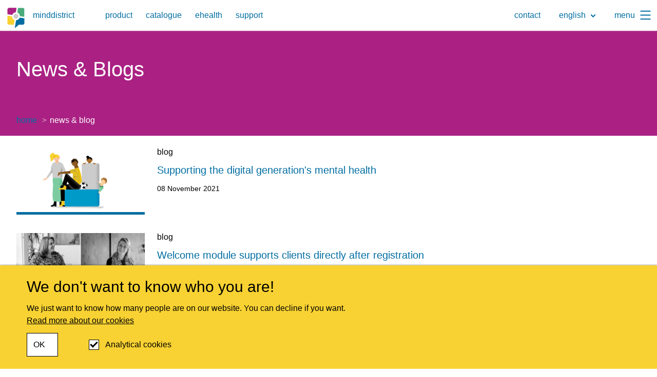

--- FILE ---
content_type: text/html;charset=UTF-8
request_url: https://www.minddistrict.com/blog/page:3
body_size: 12874
content:

<!DOCTYPE html>
<html lang="en-gb">
<head>
  <!-- Check if "Do Not Track" browser setting is enabled -->
      <!-- Analytics disabled by user "Do Not Track" browser setting -->
  
  <meta charset="utf-8" />
  <meta name="format-detection" content="telephone=no">

                                                                              <title>Explore the world of ehealth with our blogs and news items - Page 3</title>

  <script type="application/ld+json">
  {
    "@context": "https://schema.org",
    "@type": "Organization",
    "url": "https://minddistrict.com",
    "logo": "https://minddistrict.com/user/pages/the-minddistrict-logo/2025-Minddistrict-logo-no-background.png"
  }
  </script>

  <meta http-equiv="X-UA-Compatible" content="IE=edge">
  <meta name="viewport" content="width=device-width, initial-scale=1">
  <meta name="google-site-verification" content="gPCa_vSWdECGQi9_Pau4PB7Zai9VcBuOqW9K9im1GDU" />
          

    

    
                <meta name="generator" content="GravCMS" />
                            <meta name="description" content="The latest ehealth news, including interviews, articles, tips and tricks. Want to explore the world of ehealth? We recommend that you start here!" />
                <meta name="keywords" content="Minddistrict News, Minddistrict Blog, ehealth blog, ehealth news" />

    <meta name="twitter:title" property="twitter:title" content="News &amp; Blog">
    <meta name="twitter:description" property="twitter:description" content="The latest ehealth news and numerous interviews, articles, tips and tricks.">
            <meta name="twitter:image" property="twitter:image" content="https://www.minddistrict.com/user/pages/01.home/photo.jpg">
        <meta name="twitter:site" property="twitter:site" content="@Minddistrict">
    <meta name="twitter:card" property="twitter:card" content="summary_large_image">

    <meta name="og:title" property="og:title" content="News &amp; Blog">
    <meta name="og:description" property="og:description" content="The latest ehealth news and interviews, articles, tips and tricks">
            <meta name="og:image" property="og:image" content="https://www.minddistrict.com/user/pages/01.home/photo.jpg">
        <meta name="og:url" property="og:url" content="https://www.minddistrict.com/blog">
    <meta name="og:type" property="og:type" content="article">
  
  <link rel="apple-touch-icon" sizes="180x180" href="/user/themes/minddistrict/dist/favicons/apple-touch-icon.png">
<link rel="icon" type="image/png" sizes="32x32" href="/user/themes/minddistrict/dist/favicons/favicon-32x32.png">
<link rel="icon" type="image/png" sizes="16x16" href="/user/themes/minddistrict/dist/favicons/favicon-16x16.png">
<link rel="manifest" href="/user/themes/minddistrict/dist/favicons/manifest.json">
<link rel="mask-icon" href="/user/themes/minddistrict/dist/favicons/safari-pinned-tab.svg" color="#49aa7a">
<link rel="shortcut icon" href="/user/themes/minddistrict/dist/favicons/favicon.ico">
<meta name="apple-mobile-web-app-title" content="Minddistrict.com">
<meta name="application-name" content="Minddistrict.com">
<meta name="msapplication-config" content="/user/themes/minddistrict/dist/favicons/browserconfig.xml">
<meta name="theme-color" content="#49aa7a" />

      
                                                                                                                                                
    <link rel="canonical" href="https://www.minddistrict.com/blog/page:3" />

                    <link rel="prev" href="https:/www.minddistrict.com/blog/page:2" />
                        <link rel="next" href="https:/www.minddistrict.com/blog/page:4" />
      
  
  
            <link rel="alternate" hreflang="de-de" href="https://www.minddistrict.com/de-de/blog" />
                <link rel="alternate" hreflang="en-gb" href="https://www.minddistrict.com/blog" />
                <link rel="alternate" hreflang="nl-nl" href="https://www.minddistrict.com/nl-nl/blog" />
      
    <link rel="alternate" hreflang="x-default" href="https://www.minddistrict.com/blog" />

          

    

  <style>
html{line-height:1.15;-webkit-text-size-adjust:100%}button,input{font-family:inherit;font-size:100%;line-height:1.15;margin:0}button,input{overflow:visible}button{text-transform:none}button{-webkit-appearance:button}button::-moz-focus-inner{border-style:none;padding:0}button:-moz-focusring{outline:ButtonText dotted 1px}::-webkit-file-upload-button{-webkit-appearance:button;font:inherit}details{display:block}summary{display:list-item;list-style:none}summary::-webkit-details-marker{display:none}body{font-family:sans-serif}body{font-family:sans-serif;font-style:normal;font-weight:400}.u-font-family--secondary,.u-h4,h1,h2{display:block;font-family:Nunito,sans-serif;font-style:normal;font-weight:500}h1{font-size:2rem;line-height:1.3125}h2{font-size:1.5rem;line-height:1.25}@media (min-width:46.25em){h1{font-size:2.625rem;line-height:1.1428571429}h2{font-size:1.875rem;line-height:1.2}}html{font-size:1rem;overflow-y:scroll;min-height:100%;box-sizing:border-box}*,:after,:before{box-sizing:inherit}body{margin:0;line-height:2}div#app{display:flex;flex-direction:column;min-height:100vh}main{padding-top:60px;overflow:hidden}h1,h2,p,ul{margin:0 0 12px;padding:0}a{color:#006da2}ul{margin-left:20px;margin-left:1.25rem}:focus{outline:0}:target::before{content:"";display:block;height:60px;margin:-60px 0 0}img{flex-shrink:0;max-width:100%;height:auto;font-style:italic;vertical-align:middle}details summary{display:block}.o-list-custom{margin-left:0;list-style:none;text-align:left}.o-list-custom--horizontal{display:flex;margin-bottom:0}.o-list-inline{margin-left:0;list-style:none}.o-list-inline__item{display:inline-block}.o-page-row{padding-top:2rem;padding-bottom:1rem}.o-page-row h1,.o-page-row h2{margin-bottom:.75rem}.o-page-row__column--text{display:flex;flex-direction:column;height:100%}.o-page-row__column--wrapper{display:flex;flex-direction:column;flex-wrap:wrap}.o-wrapper{position:relative;padding-left:16px;padding-right:16px;margin-left:auto;margin-right:auto;max-width:1280px}@media (min-width:46.25em){.o-page-row{padding-bottom:2rem}.o-page-row[class*=u-bg-color--]:not(:last-child){margin-bottom:1rem}.o-page-row:first-child{margin-top:0;padding-top:3rem}.o-page-row h1,.o-page-row h2{margin-bottom:1.5rem}.o-page-row__column.u-width-50{width:calc(50% - 40px)}.o-page-row__column--wrapper{flex-direction:row}.o-wrapper{padding-left:32px;padding-right:32px}.c-accordion{padding:0}.c-accordion .disclosure-icon{margin:5px 0 0 12px}}.c-accordion summary{display:flex;justify-content:space-between;align-items:center;padding:16px}.c-breadcrumbs{display:flex;margin-left:0;margin-bottom:0;font-size:.75rem;line-height:2.5rem;text-transform:lowercase}@media (min-width:61.25em){.c-breadcrumbs{font-size:1rem;padding-top:.25rem;padding-bottom:.25rem}}.c-breadcrumbs--bare .c-breadcrumbs__link .c-breadcrumbs__span{color:#006da2}.c-breadcrumbs--bare .c-breadcrumbs__span{color:#000}.c-breadcrumbs--bare .c-breadcrumbs__item:not(:last-child):after{color:#000}.c-breadcrumbs__item{margin:0 .375rem 0 0;white-space:nowrap;color:#fff}.c-breadcrumbs__item:not(:last-child):after{color:#fff;content:">";padding-left:.375rem}.c-breadcrumbs__item:not(:last-child):after{font-family:Nunito}.c-breadcrumbs__item:last-child{overflow:hidden;text-overflow:ellipsis}.c-breadcrumbs__link{display:inline-block;text-decoration:none}.c-btn{width:100%;padding:6px 24px 6px 12px;border:0;color:#fff;background:#aa2183;font-size:1rem;line-height:2;text-align:center;display:inline-block;overflow:hidden;position:relative;text-decoration:none}.c-btn:after{border-bottom:2px solid #000;bottom:0;content:"";left:0;position:absolute;transform:translate(-105%,0);width:100%}.c-btn::before{content:"";position:absolute;top:50%;right:6px;width:10px;height:10px;background-color:#fff;-webkit-mask:url("/user/themes/minddistrict/dist/img/ico-arrow--right.svg") no-repeat;mask:url("/user/themes/minddistrict/dist/img/ico-arrow--right.svg") no-repeat;transform:translateY(-30%)}@media (min-width:30em){.c-btn{width:auto}}.c-btn__transparent{position:relative;display:inline-flex;background-color:rgba(0,0,0,0);border:0;color:#fff;font-size:1rem;line-height:2;padding-left:0;padding-right:24px;text-decoration:none}@media (min-width:46.25em){.c-btn__transparent{display:inline-block;overflow:hidden;position:relative}.c-btn__transparent:after{border-bottom:2px solid currentColor;bottom:0;content:"";left:0;position:absolute;transform:translate(-105%,0);width:100%}}.c-btn__transparent::before{background-color:#fff;-webkit-mask:url("/user/themes/minddistrict/dist/img/ico-arrow--right.svg") no-repeat;mask:url("/user/themes/minddistrict/dist/img/ico-arrow--right.svg") no-repeat;bottom:50%;content:"";height:10px;margin:-4px auto;position:absolute;right:0;top:50%;width:10px}.c-btn-close{width:40px;height:40px;padding:0;border:0;background-color:rgba(0,0,0,0);text-indent:-9999rem}.c-btn-close::before{content:"";position:absolute;top:0;right:0;width:40px;height:40px;background-color:#000;-webkit-mask:url("/user/themes/minddistrict/dist/img/ico-close.svg") center center/16px 16px no-repeat;mask:url("/user/themes/minddistrict/dist/img/ico-close.svg") center center/16px 16px no-repeat}@media (min-width:46.25em){.c-btn-close::before{-webkit-mask-size:23px 23px;mask-size:23px 23px}}.c-btn-stripped{padding:0;border:0;color:inherit;background:0 0;outline:inherit;font:inherit;text-align:left}.c-btn__transparent--blue{color:#006da2}.c-btn__transparent--blue::before{background-color:#006da2;-webkit-mask:url("/user/themes/minddistrict/dist/img/ico-arrow--right.svg") no-repeat;mask:url("/user/themes/minddistrict/dist/img/ico-arrow--right.svg") no-repeat}.c-btn--white{background-color:#fff;color:#000;border:1px solid #000}.c-btn--white::before{background-color:#000}.c-btn-close--white::before{background-color:#fff}.c-copyright{color:#fff;font-size:smaller;margin-top:.75rem}.c-copyright__link{position:relative;color:#fff}.c-copyright__link:not(:first-child){padding-left:1rem}.c-copyright__link:not(:first-child)::before{content:"•";position:absolute;left:0;top:3px;display:block;width:1rem;height:1rem;text-align:center;line-height:1}.c-cookiebar{position:fixed;left:0;bottom:0;width:100%;padding:.75rem 0;background-color:#f8d232;box-shadow:0 -1px 3px rgba(0,0,0,.12),0 -1px 2px rgba(0,0,0,.24);opacity:0;visibility:hidden;outline:0;z-index:10}.c-cookiebar__body{font-size:14px}.c-cookiebar__body a{color:#000}.c-cookiebar__input-group{display:flex;align-items:center;height:40px}@media (min-width:46.25em){.c-cookiebar{padding:1.5rem 0}.c-cookiebar__body{margin-left:20px;font-size:16px}.c-cookiebar__input-group{height:auto;margin-left:60px}}.c-cookiebar__input-group input[type=checkbox]{-webkit-appearance:none;-moz-appearance:none;appearance:none;position:relative;width:20px;height:20px;border:1px solid #000;background-color:#fff;box-shadow:none}.c-cookiebar__input-group input[type=checkbox]:checked::before{content:"";position:absolute;top:0;left:5px;width:8px;height:14px;border-right:3px solid #000;border-bottom:3px solid #000;transform:rotate(45deg)}.c-pagehead{position:fixed;width:100%;z-index:100;box-shadow:0 0 2px #ccc}.c-pagehead button{color:#006da2}.c-pagehead--solid{background-color:#fff}.c-pagehead-nav{justify-content:space-between;align-items:center;height:60px;padding:0 12px}.c-pagehead-nav a,.c-pagehead-nav button{text-transform:lowercase}.c-pagehead__home-link{display:flex;align-items:center;text-decoration:none}@media (min-width:61.25em){.c-pagehead__home-link{margin-right:50px}.c-subnav>.o-wrapper{padding-left:16px}}.c-pagehead__logo{position:relative;top:5px}.c-pagehead__logo--fill-1{fill:currentColor}.c-pagehead__logo--fill-2{fill:currentColor}.c-pagehead--solid .c-pagehead__logo--fill-2{fill:#49aa7a}.c-pagehead__logo--fill-3{fill:currentColor}.c-pagehead--solid .c-pagehead__logo--fill-3{fill:#f8d232}.c-pagehead__logo--fill-4{fill:currentColor}.c-pagehead--solid .c-pagehead__logo--fill-4{fill:#aa2183}.c-pagehead__logo--fill-5{fill:currentColor}.c-pagehead--solid .c-pagehead__logo--fill-5{fill:#ccc}.c-pagehead__title{margin-left:6px;text-transform:lowercase}@media (max-width:61.24em){.c-image__mobile-w200{width:200px}.u-grid-columns-2-until-large{grid-template-columns:repeat(2,minmax(0,1fr))}}.langswitcher-button{padding:6px 0;font:inherit;background:rgba(0,0,0,0);border:0}.langswitcher-button__arrow--stroke{stroke:currentColor}.c-pagehead--solid .langswitcher-button__arrow--stroke{stroke:#006da2}.langswitcher-dropdown{position:absolute;right:0;top:100%;z-index:-1;visibility:hidden;opacity:0}.langswitcher-dropdown li~li a{border-top:1px solid #f0eeee}.langswitcher-dropdown a{display:block;padding:6px 10px;text-decoration:none}.c-pagehead-nav__item{min-width:40px;text-align:center}@media (min-width:30em){.c-pagehead__title{margin-left:12px}.langswitcher-dropdown{left:0;right:unset}.c-pagehead-nav__item{min-width:44px}}@media (min-width:46.25em){.langswitcher-button{padding-left:10px;padding-right:10px}.c-pagehead-nav__item{padding-left:10px;padding-right:10px}.c-pagehead-nav__item-link{display:inline-block;overflow:hidden;position:relative}.c-pagehead-nav__item-link:after{border-bottom:2px solid currentColor;bottom:0;content:"";left:0;position:absolute;transform:translate(-105%,0);width:100%}}@media (min-width:81.25em){.c-pagehead__home-link{margin-right:100px}.c-pagehead-nav__item{padding-left:20px;padding-right:20px}.c-pagehead-nav__item--narrow{padding-left:10px;padding-right:10px}}.c-pagehead-nav__item~.c-pagehead-nav__item{margin-left:6px}.c-pagehead-nav__item:last-child{padding-right:0}.c-pagehead-nav__item-link{text-decoration:none}.c-pagehead-nav__item-link--is-active::after{transform:translateY(0)}.c-pagehead-nav__item-link{display:block;line-height:44px}.c-pagehead-nav__menu{min-width:40px;padding:6px 0;text-align:center}.c-pagehead-nav__menu-icon{position:relative;top:4px}.c-pagehead__menu-icon--fill{stroke:currentColor}.c-nav__grid-item summary{padding:12px 0}.c-nav__grid-item~.c-nav__grid-item{margin-top:24px}.c-nav__list-link{display:block;margin:10px 0;text-decoration:none}@media (min-width:46.25em){.c-nav__grid-item~.c-nav__grid-item{margin-top:0}.c-nav__list-link{display:inline-block;overflow:hidden;position:relative}.c-nav__list-link:after{border-bottom:2px solid currentColor;bottom:0;content:"";left:0;position:absolute;transform:translate(-105%,0);width:100%}.c-nav__list-link{margin:0}}.c-pagehead-nav__search-link{display:grid;justify-items:center;align-items:center}.c-pagehead-nav__search-link img{width:18px;height:18px}@media (min-width:30em){.c-pagehead-nav__menu{min-width:44px}.c-pagehead-nav__search-link img{width:22px;height:22px}}.c-offcanvas-menu{top:0;left:0;height:100vh;margin:0;padding:0;border:none;transform:translateX(-100vw)}.c-offcanvas-menu__wrapper{display:flex;flex-direction:column;padding:16px}@media (min-width:81.25em){.c-offcanvas-menu__wrapper{width:80vw;height:100%}}.c-offcanvas-menu__title{margin-left:16px;text-transform:lowercase;color:#fff}.c-offcanvas-menu__close{position:absolute;top:10px;right:10px}@media (min-width:46.25em){.c-offcanvas-menu__wrapper{padding:48px}.c-offcanvas-menu__close{top:16px;right:16px}}@media (max-width:46.24em){.c-pagehead-nav button.langswitcher-button{text-transform:none}.c-offcanvas-menu__logo{width:40px;height:40px}}.c-skip-links a{height:1px;left:-10000em;overflow:hidden;padding:.75rem;position:absolute;top:auto;width:1px;z-index:1}.c-social__link{margin-right:6px;max-width:24px}.c-subnav{background-color:#006da2;color:#fff}.c-subnav summary{padding:10px 16px}.c-subnav__item{position:relative;margin-top:2px}.c-subnav__item summary{padding-top:6px;padding-bottom:6px}.c-subnav__anchor{position:relative;display:block;width:100%;padding:6px 16px;color:#fff;white-space:nowrap;text-decoration:none}.c-subnav__anchor[aria-current=page]{background-color:rgb(0,91.8425925926,136.5)}.c-subnav__item__list{margin-left:0;margin-bottom:0}.c-subnav__item__list .c-subnav__anchor{padding-left:32px}@media (min-width:61.25em){.c-subnav__item{margin-top:0}.c-subnav__item~.c-subnav__item{margin-left:1px}.c-subnav__anchor{width:auto}.c-subnav__item__list{position:absolute;top:100%;left:0;min-width:100%;z-index:1;background-color:#006da2}.c-subnav__item__list .c-subnav__item{margin-top:2px}.c-subnav__item__list .c-subnav__anchor{padding-left:16px}}.u-screenreader-only{position:absolute;width:1px;height:1px;margin:-1px;padding:0;overflow:hidden;clip:rect(0,0,0,0);border:0}.u-bg-color--blue{background-color:#006da2;color:#fff}.u-filter--blue{-webkit-filter:invert(22%) sepia(46%) saturate(7127%) hue-rotate(186deg) brightness(90%) contrast(100%);filter:invert(22%) sepia(46%) saturate(7127%) hue-rotate(186deg) brightness(90%) contrast(100%)}.purple{color:#aa2183}.u-bg-color--purple{background-color:#aa2183;color:#fff}.white{color:#fff}.u-filter--white{-webkit-filter:invert(98%) sepia(14%) saturate(7309%) hue-rotate(187deg) brightness(128%) contrast(100%);filter:invert(98%) sepia(14%) saturate(7309%) hue-rotate(187deg) brightness(128%) contrast(100%)}.u-bg-color--light-grey{background-color:#f0eeee}.u-display-none{display:none}@media (max-width:29.99em){.u-display-block-until-small{display:block}}.u-display-flex{display:flex}@media (min-width:30em){.u-display-flex-from-small{display:flex}}@media (min-width:61.25em){.u-display-flex-from-large{display:flex}}.u-flex-shrink-0{flex-shrink:0}@media (min-width:46.25em){.u-display-flex-from-medium{display:flex}.u-flex-order-1-from-medium{order:1}.u-flex-order-2-from-medium{order:2}.u-justify-content-space-between-from-medium{justify-content:space-between}.u-display-grid-from-medium{display:grid}}.u-align-items-center{align-items:center}.u-align-self-flex-end{align-self:flex-end}.u-align-items-flex-start{align-items:flex-start}.u-flex-wrap{flex-wrap:wrap}.u-gap{gap:20px}.u-font-smoothing{-moz-osx-font-smoothing:grayscale;-webkit-font-smoothing:antialiased}.u-line-height--small{line-height:1.56}.u-grid-gap-20-10{gap:20px 10px}.u-grid-overlay{grid-area:1/1/2/2}.u-position--relative{position:relative}@media (max-width:29.99em){.u-hide-until-small{display:none!important}}@media (min-width:30em){.u-hide-from-small{display:none!important}}@media (max-width:61.24em){.u-hide-until-large{display:none!important}}@media (min-width:61.25em){.u-grid-columns-4-from-large{grid-template-columns:repeat(4,minmax(0,1fr))}.u-hide-from-large{display:none!important}}.u-h4{font-size:1.25rem!important;line-height:1.5!important}.u-padding-left-small{padding-left:12px!important}.u-margin-top-small{margin-top:12px!important}@media (max-width:46.24em){.u-hide-until-medium{display:none!important}.u-h4{font-size:1.125rem!important;line-height:1.3333333333!important}.u-padding-left-small{padding-left:6px!important}.u-margin-top-small{margin-top:6px!important}}@media (min-width:46.25em){.u-hide-from-medium{display:none!important}.u-margin-top-small-from-medium{margin-top:12px!important}}.u-margin-top-large{margin-top:48px!important}@media (max-width:46.24em){.u-margin-top-large{margin-top:24px!important}}.u-margin-top-auto{margin-top:auto!important}.u-margin-right-tiny{margin-right:6px!important}@media (max-width:46.24em){.u-margin-right-tiny{margin-right:3px!important}}.u-margin-right-small{margin-right:12px!important}.u-margin-bottom{margin-bottom:24px!important}@media (max-width:46.24em){.u-margin-right-small{margin-right:6px!important}.u-margin-bottom{margin-bottom:12px!important}.u-margin-bottom-small-until-medium{margin-bottom:6px!important}}.u-margin-bottom-large{margin-bottom:48px!important}@media (max-width:46.24em){.u-margin-bottom-large{margin-bottom:24px!important}.u-margin-bottom-none{margin-bottom:0!important}}.u-margin-bottom-none{margin-bottom:0!important}.u-margin-left-tiny{margin-left:6px!important}@media (max-width:46.24em){.u-margin-left-tiny{margin-left:3px!important}}.u-margin-left-auto{margin-left:auto!important}.u-text-align-center{text-align:center!important}.u-width-50{width:100%}@media (min-width:46.25em){.u-width-50{width:50%;flex-shrink:0}}:host,:root{--fa-style-family-brands:"Font Awesome 6 Brands";--fa-font-brands:normal 400 1em/1 "Font Awesome 6 Brands"}.c-single-column .o-page-row[class*=u-bg-color--]{padding-top:3rem;padding-bottom:2rem}
</style>


  <style>
@font-face{font-display:swap;font-family:"Nunito";font-style:normal;font-weight:500;src:local("Nunito"),url("/user/themes/minddistrict/dist/fonts/nunito.woff2") format("woff2")}@font-face{font-display:swap;font-family:"Nunito Italic";font-style:italic;font-weight:500;src:local("Nunito Italic"),url("/user/themes/minddistrict/dist/fonts/nunito-italic.woff2") format("woff2")}@font-face{font-family:"Font Awesome 6 Brands";src:local("Font Awesome 6 Brands"),local("Font-Awesome-6-Brands"),url("/user/themes/minddistrict/dist/fontawesome/webfonts/fa-brands-400.woff2") format("woff2"),url("/user/themes/minddistrict/dist/fontawesome/webfonts/fa-brands-400.ttf") format("truetype")}@font-face{font-family:"Font Awesome 6 Free";src:local("Font Awesome 6 Free"),local("Font-Awesome-6-Free"),url("/user/themes/minddistrict/dist/fontawesome/webfonts/fa-solid-900.woff2") format("woff2"),url("/user/themes/minddistrict/dist/fontawesome/webfonts/fa-solid-900.ttf") format("truetype")}
</style>


    
      <link href="/assets/e71b9e1c287d9460ccbdb0574e9e352a.css" type="text/css" rel="stylesheet">


      

</head>
<body class="">

      <!-- Analytics disabled by user "Do Not Track" browser setting -->
  
  <div id="app">
    
          
<dialog id="offcanvas-menu" class="c-offcanvas-menu u-bg-color--blue" aria-label="Navigation menu">
  <div class="c-offcanvas-menu__wrapper">
    <div class="u-display-flex u-align-items-center">
      <img class="c-offcanvas-menu__logo" width="70" height="70" src="/user/themes/minddistrict/dist/img/logo--white.svg" alt=""/>
      <h2 class="c-offcanvas-menu__title">Menu</h2>
    </div>
    <button class="c-btn-close c-btn-close--white c-offcanvas-menu__close">Close</button>
    <nav class="u-display-grid-from-medium u-grid-columns-2-until-large u-grid-columns-4-from-large u-grid-gap-20-10 u-margin-top-large u-margin-bottom-large">
                                                  <div class="c-nav__grid-item">
              <div class="c-accordion u-hide-from-medium">
                <details>
                  <summary class="u-h4">
                    Product
                    <svg class="disclosure-icon" width="14px" height="10px" viewBox="1324 27 10 7" version="1.1" xmlns="http://www.w3.org/2000/svg" xmlns:xlink="http://www.w3.org/1999/xlink">
                      <polyline stroke="#FFFFFF" stroke-width="2" stroke-linecap="round" fill="none" points="1325 28.150586 1328.5696 31.7201826 1332.28978 28"></polyline>
                    </svg>
                  </summary>
                  <ul class="o-list-inline u-margin-top-small">
                                          <li><a class="c-nav__list-link" href="/ehealth-platform">About the product</a></li>
                                          <li><a class="c-nav__list-link" href="/ehealth-platform/personal-routes-future-of-behavioural-interventions">Personal routes</a></li>
                                          <li><a class="c-nav__list-link" href="/catalogue">Catalogue</a></li>
                                          <li><a class="c-nav__list-link" href="/ehealth-platform/functionalities">Functionalities</a></li>
                                          <li><a class="c-nav__list-link" href="/ehealth-platform/implementation">Implementation</a></li>
                                      </ul>
                </details>
              </div>
              <div class="u-hide-until-medium">
                <h2 class="u-h4">Product</h2>
                <ul class="o-list-inline u-margin-top-small">
                                      <li><a class="c-nav__list-link" href="/ehealth-platform">About the product</a></li>
                                      <li><a class="c-nav__list-link" href="/ehealth-platform/personal-routes-future-of-behavioural-interventions">Personal routes</a></li>
                                      <li><a class="c-nav__list-link" href="/catalogue">Catalogue</a></li>
                                      <li><a class="c-nav__list-link" href="/ehealth-platform/functionalities">Functionalities</a></li>
                                      <li><a class="c-nav__list-link" href="/ehealth-platform/implementation">Implementation</a></li>
                                  </ul>
              </div>
            </div>
                      <div class="c-nav__grid-item">
              <div class="c-accordion u-hide-from-medium">
                <details>
                  <summary class="u-h4">
                    Organisations
                    <svg class="disclosure-icon" width="14px" height="10px" viewBox="1324 27 10 7" version="1.1" xmlns="http://www.w3.org/2000/svg" xmlns:xlink="http://www.w3.org/1999/xlink">
                      <polyline stroke="#FFFFFF" stroke-width="2" stroke-linecap="round" fill="none" points="1325 28.150586 1328.5696 31.7201826 1332.28978 28"></polyline>
                    </svg>
                  </summary>
                  <ul class="o-list-inline u-margin-top-small">
                                          <li><a class="c-nav__list-link" href="/organisations/mental-health-services">Mental health services</a></li>
                                          <li><a class="c-nav__list-link" href="/organisations/cyp-services">CYP services</a></li>
                                          <li><a class="c-nav__list-link" href="/organisations/eap-and-businesses">EAPs</a></li>
                                          <li><a class="c-nav__list-link" href="/organisations/businesses">Businesses</a></li>
                                          <li><a class="c-nav__list-link" href="/organisations/universities">Universities</a></li>
                                      </ul>
                </details>
              </div>
              <div class="u-hide-until-medium">
                <h2 class="u-h4">Organisations</h2>
                <ul class="o-list-inline u-margin-top-small">
                                      <li><a class="c-nav__list-link" href="/organisations/mental-health-services">Mental health services</a></li>
                                      <li><a class="c-nav__list-link" href="/organisations/cyp-services">CYP services</a></li>
                                      <li><a class="c-nav__list-link" href="/organisations/eap-and-businesses">EAPs</a></li>
                                      <li><a class="c-nav__list-link" href="/organisations/businesses">Businesses</a></li>
                                      <li><a class="c-nav__list-link" href="/organisations/universities">Universities</a></li>
                                  </ul>
              </div>
            </div>
                      <div class="c-nav__grid-item">
              <div class="c-accordion u-hide-from-medium">
                <details>
                  <summary class="u-h4">
                    Ehealth
                    <svg class="disclosure-icon" width="14px" height="10px" viewBox="1324 27 10 7" version="1.1" xmlns="http://www.w3.org/2000/svg" xmlns:xlink="http://www.w3.org/1999/xlink">
                      <polyline stroke="#FFFFFF" stroke-width="2" stroke-linecap="round" fill="none" points="1325 28.150586 1328.5696 31.7201826 1332.28978 28"></polyline>
                    </svg>
                  </summary>
                  <ul class="o-list-inline u-margin-top-small">
                                          <li><a class="c-nav__list-link" href="/ehealth">What is ehealth?</a></li>
                                          <li><a class="c-nav__list-link" href="/ehealth/organisations">Ehealth for health services</a></li>
                                          <li><a class="c-nav__list-link" href="/ehealth/ehealth-for-healthcare-professionals">Ehealth for healthcare professionals </a></li>
                                          <li><a class="c-nav__list-link" href="/ehealth/business-case-of-ehealth">The business case of ehealth</a></li>
                                          <li><a class="c-nav__list-link" href="/transforming-healthcare">Transforming healthcare</a></li>
                                      </ul>
                </details>
              </div>
              <div class="u-hide-until-medium">
                <h2 class="u-h4">Ehealth</h2>
                <ul class="o-list-inline u-margin-top-small">
                                      <li><a class="c-nav__list-link" href="/ehealth">What is ehealth?</a></li>
                                      <li><a class="c-nav__list-link" href="/ehealth/organisations">Ehealth for health services</a></li>
                                      <li><a class="c-nav__list-link" href="/ehealth/ehealth-for-healthcare-professionals">Ehealth for healthcare professionals </a></li>
                                      <li><a class="c-nav__list-link" href="/ehealth/business-case-of-ehealth">The business case of ehealth</a></li>
                                      <li><a class="c-nav__list-link" href="/transforming-healthcare">Transforming healthcare</a></li>
                                  </ul>
              </div>
            </div>
                      <div class="c-nav__grid-item">
              <div class="c-accordion u-hide-from-medium">
                <details>
                  <summary class="u-h4">
                    Company
                    <svg class="disclosure-icon" width="14px" height="10px" viewBox="1324 27 10 7" version="1.1" xmlns="http://www.w3.org/2000/svg" xmlns:xlink="http://www.w3.org/1999/xlink">
                      <polyline stroke="#FFFFFF" stroke-width="2" stroke-linecap="round" fill="none" points="1325 28.150586 1328.5696 31.7201826 1332.28978 28"></polyline>
                    </svg>
                  </summary>
                  <ul class="o-list-inline u-margin-top-small">
                                          <li><a class="c-nav__list-link" href="/about-minddistrict">About Minddistrict</a></li>
                                          <li><a class="c-nav__list-link" href="/blog">News & Blogs</a></li>
                                          <li><a class="c-nav__list-link" href="/request-a-demo">Request a demo</a></li>
                                          <li><a class="c-nav__list-link" href="/contact-form">Contact</a></li>
                                          <li><a class="c-nav__list-link" href="/support">Support</a></li>
                                          <li><a class="c-nav__list-link" href="/about-minddistrict/working-at-minddistrict">Working at Minddistrict</a></li>
                                      </ul>
                </details>
              </div>
              <div class="u-hide-until-medium">
                <h2 class="u-h4">Company</h2>
                <ul class="o-list-inline u-margin-top-small">
                                      <li><a class="c-nav__list-link" href="/about-minddistrict">About Minddistrict</a></li>
                                      <li><a class="c-nav__list-link" href="/blog">News & Blogs</a></li>
                                      <li><a class="c-nav__list-link" href="/request-a-demo">Request a demo</a></li>
                                      <li><a class="c-nav__list-link" href="/contact-form">Contact</a></li>
                                      <li><a class="c-nav__list-link" href="/support">Support</a></li>
                                      <li><a class="c-nav__list-link" href="/about-minddistrict/working-at-minddistrict">Working at Minddistrict</a></li>
                                  </ul>
              </div>
            </div>
                      <div class="c-nav__grid-item">
              <div class="c-accordion u-hide-from-medium">
                <details>
                  <summary class="u-h4">
                    Research
                    <svg class="disclosure-icon" width="14px" height="10px" viewBox="1324 27 10 7" version="1.1" xmlns="http://www.w3.org/2000/svg" xmlns:xlink="http://www.w3.org/1999/xlink">
                      <polyline stroke="#FFFFFF" stroke-width="2" stroke-linecap="round" fill="none" points="1325 28.150586 1328.5696 31.7201826 1332.28978 28"></polyline>
                    </svg>
                  </summary>
                  <ul class="o-list-inline u-margin-top-small">
                                          <li><a class="c-nav__list-link" href="/research">Ehealth research</a></li>
                                          <li><a class="c-nav__list-link" href="/research/research-partners">Research partners</a></li>
                                          <li><a class="c-nav__list-link" href="/research/validation">Validation</a></li>
                                      </ul>
                </details>
              </div>
              <div class="u-hide-until-medium">
                <h2 class="u-h4">Research</h2>
                <ul class="o-list-inline u-margin-top-small">
                                      <li><a class="c-nav__list-link" href="/research">Ehealth research</a></li>
                                      <li><a class="c-nav__list-link" href="/research/research-partners">Research partners</a></li>
                                      <li><a class="c-nav__list-link" href="/research/validation">Validation</a></li>
                                  </ul>
              </div>
            </div>
                      <div class="c-nav__grid-item">
              <div class="c-accordion u-hide-from-medium">
                <details>
                  <summary class="u-h4">
                    Thematic pages
                    <svg class="disclosure-icon" width="14px" height="10px" viewBox="1324 27 10 7" version="1.1" xmlns="http://www.w3.org/2000/svg" xmlns:xlink="http://www.w3.org/1999/xlink">
                      <polyline stroke="#FFFFFF" stroke-width="2" stroke-linecap="round" fill="none" points="1325 28.150586 1328.5696 31.7201826 1332.28978 28"></polyline>
                    </svg>
                  </summary>
                  <ul class="o-list-inline u-margin-top-small">
                                          <li><a class="c-nav__list-link" href="/questionnaires-and-rom">Questionnaires and ROM</a></li>
                                          <li><a class="c-nav__list-link" href="/blended-care">Blended care</a></li>
                                          <li><a class="c-nav__list-link" href="/organisations/eap-and-businesses/mental-health-at-work">Supporting mental health at work</a></li>
                                          <li><a class="c-nav__list-link" href="/organisations/eap-and-businesses/preventing-employee-burnout">Preventing employee burnout</a></li>
                                          <li><a class="c-nav__list-link" href="/work-stress-in-healthcare">Work stress in healthcare</a></li>
                                      </ul>
                </details>
              </div>
              <div class="u-hide-until-medium">
                <h2 class="u-h4">Thematic pages</h2>
                <ul class="o-list-inline u-margin-top-small">
                                      <li><a class="c-nav__list-link" href="/questionnaires-and-rom">Questionnaires and ROM</a></li>
                                      <li><a class="c-nav__list-link" href="/blended-care">Blended care</a></li>
                                      <li><a class="c-nav__list-link" href="/organisations/eap-and-businesses/mental-health-at-work">Supporting mental health at work</a></li>
                                      <li><a class="c-nav__list-link" href="/organisations/eap-and-businesses/preventing-employee-burnout">Preventing employee burnout</a></li>
                                      <li><a class="c-nav__list-link" href="/work-stress-in-healthcare">Work stress in healthcare</a></li>
                                  </ul>
              </div>
            </div>
                                                        </nav>
    <div class="u-margin-top-auto">
      <div class="u-display-flex">
        <img class="u-filter--white u-margin-right-small" width="20" src="/user/themes/minddistrict/dist/img/ico-magnifying-glass.svg" alt="" aria-hidden="true" />
        <a class="c-nav__list-link" href="/search" aria-label="Search the website">Search</a>
      </div>
      <div class="c-social">
                  <a target="_blank" rel="noopener" class="o-list-inline__item  c-social__link" href="https://www.linkedin.com/company/minddistrict-uk" title="Minddistrict on Linkedin">
        <img loading="lazy" width="24" height="24" class="c-social__img" src="/user/pages/01.home/_social-networks/ico-linkedin.svg" alt="Minddistrict on Linkedin" />
      </a>
                <a target="_blank" rel="noopener" class="o-list-inline__item  c-social__link" href="https://www.youtube.com/channel/UC4-BvSrxSHF6xcisHZqxJ_A" title="Minddistrict on Youtube">
        <img loading="lazy" width="24" height="24" class="c-social__img" src="/user/pages/01.home/_social-networks/ico-youtube.svg" alt="Minddistrict on Youtube" />
      </a>
                        </div>
      
<div class="c-copyright">
  <div>Copyright &copy; Minddistrict 2026. All rights reserved.</div>
      <div>
                        <a rel="nofollow" class="c-copyright__link" href="/the-minddistrict-logo">Logo assets</a>
                                <a rel="nofollow" class="c-copyright__link" href="/responsible-disclosure">Responsible disclosure</a>
                                <a rel="nofollow" class="c-copyright__link" href="/the-story-of-cookies">Cookies</a>
                                <a rel="nofollow" class="c-copyright__link" href="/accessibility">Accessibility</a>
                                <a rel="nofollow" class="c-copyright__link" href="/privacy-policy">Privacy Policy</a>
                                <a rel="nofollow" class="c-copyright__link" href="/security-statement">Security Statement</a>
                  </div>
  </div>
    </div>
  </div>
</dialog>
    
    <div id="main" role="main">
                        <cookiebar-component ref="cookie-bar-component" inline-template>
      <section
        aria-live="polite"
        class="c-cookiebar">
        <div class="o-wrapper u-display-flex">
          <div class="u-align-self-flex-end u-hide-until-medium">
            <img width="153" height="120" src="/user/themes/minddistrict/dist/img/cookies.webp" alt="" />
          </div>
          <div class="c-cookiebar__body u-line-height--small">
            <h2>We don't want to know who you are!</h2>
<p>We just want to know how many people are on our website. You can decline if you want. <br>
<a href="/the-story-of-cookies">Read more about our cookies</a></p>
            <form
              id="ga-consent-form"
              name="ga-consent-form"
              @submit="handleSubmit">
              <div class="u-display-flex-from-medium u-margin-top-small-from-medium">
                <div class="c-cookiebar__input-group u-margin-bottom-small-until-medium u-flex-order-2-from-medium">
                  <input id="ga-cookies-consent" type="checkbox" name="ga-consent" checked />
                  <label for="ga-cookies-consent" class="u-padding-left-small">Analytical cookies</label>
                </div>
                <button class="c-btn c-btn--white u-flex-order-1-from-medium">OK</button>
              </div>
            </form>
          </div>
        </div>
      </section>
    </cookiebar-component>
          
              <header id="c-pagehead" class="c-pagehead u-font-smoothing c-pagehead--solid">
          <div class="c-skip-links c-skip-links--subnav u-display-none">
            <a href="#subnav">Skip to secondary navigation</a>
          </div>
          <div class="c-skip-links">
            <a href="#main-content">Skip to content</a>
          </div>
                      
<nav class="c-pagehead-nav u-display-flex" aria-label="main-navigation">

  <a class="c-pagehead__home-link c-pagehead__home-link--is-selected" href="/">
    <svg class="c-pagehead__logo" width="40px" height="40px" role="img" viewBox="14 13 35 40" xmlns="http://www.w3.org/2000/svg" version="1.1" xmlns:xlink="http://www.w3.org/1999/xlink">
      <title>Minddistrict logo</title>
      <desc>A square with rounded corners and a grey circle in the middle. Each quarter of the square is in a different color. Top left: fuchsia. Top right: green. Bottom left: yellow. Bottom right: blue.</desc>
      <defs>
        <polygon id="path-1" points="14.079 9.1157 14.079 0.30107 0.13045 0.30107 0.13045 17.93 14.079 17.93"/>
      </defs>
      <g id="Page-1" fill-rule="evenodd" transform="translate(14 13)" fill="none">
        <path class="c-pagehead__logo--fill-1" id="Fill-1" fill="#026AA5" d="m23.84 19.374c-1.05 2.903-3.806 5.001-7.058 5.095l-2.368 14.874c-0.065 0.344 0.243 0.475 0.535 0.229 0.254-0.213 4.6-3.828 7.135-6.33h7.715c1.828 0 3.31-1.474 3.31-3.293v-9.115l-9.269-1.46z"/>
        <path class="c-pagehead__logo--fill-5" id="Fill-3" fill="#CCCCCB" d="m16.555 11.938c-2.681 0-4.862 2.169-4.862 4.836s2.181 4.836 4.862 4.836c2.68 0 4.861-2.169 4.861-4.836s-2.181-4.836-4.861-4.836"/>
        <g id="Group-7" transform="translate(19.031 .004275)">
          <mask id="mask-2" fill="white">
            <use xlink:href="#path-1"/>
          </mask>
          <path class="c-pagehead__logo--fill-2" id="Fill-5" fill="#49A979" mask="url(#mask-2)" d="m0.13045 9.5197c2.9212 1.0423 5.0326 3.7843 5.1288 7.0213l8.8198 1.389v-14.335c0-1.8195-1.482-3.294-3.311-3.294l-9.1697 0.00004-1.4678 9.2187z"/>
        </g>
        <path class="c-pagehead__logo--fill-3" id="Fill-8" fill="#F8D12F" d="m13.938 24.02c-2.914-1.044-5.0205-3.781-5.1178-7.013l-8.8201-1.389 0.00002278 14.331c0 1.819 1.482 3.293 3.3107 3.293h9.1592l1.468-9.222z"/>
        <path class="c-pagehead__logo--fill-4" id="Fill-10" fill="#AD2685" d="m9.2676 14.178c1.0474-2.902 3.7994-5.0001 7.0494-5.0984l1.397-8.7741-14.403 0.00003c-1.8288 0-3.311 1.4742-3.311 3.2935v9.119l9.2676 1.46z"/>
      </g>
    </svg>
    <span class="o-list-inline__item  c-pagehead__title  u-font-family--secondary">Minddistrict</span>
  </a>

  <div class="u-hide-until-large">
    
    <ul class="o-list-custom o-list-custom--horizontal">
                      <li class="c-pagehead-nav__item">
          <a class="c-pagehead-nav__item-link " href="/ehealth-platform">
            product
          </a>
        </li>
                      <li class="c-pagehead-nav__item">
          <a class="c-pagehead-nav__item-link " href="/catalogue">
            Catalogue
          </a>
        </li>
                      <li class="c-pagehead-nav__item">
          <a class="c-pagehead-nav__item-link " href="/ehealth">
            Ehealth
          </a>
        </li>
                      <li class="c-pagehead-nav__item">
          <a class="c-pagehead-nav__item-link " href="/support">
            Support
          </a>
        </li>
          </ul>
  </div>

  <div class="u-margin-left-auto u-display-flex">

    <a class="c-pagehead-nav__search-link c-btn-stripped c-pagehead-nav__item" href="/search">
      <span class="u-screenreader-only">To the search page</span>
      <img class="u-filter--blue" src="/user/themes/minddistrict/dist/img/ico-magnifying-glass.svg" alt="" aria-hidden="true" />
    </a>
    <div class="c-pagehead-nav__item u-hide-until-large">
              <a href="/contact-form" class="c-pagehead-nav__item-link">Contact</a>
          </div>
          <div class="c-pagehead-nav__item c-pagehead-nav__item--narrow u-position--relative">
                          
      


  

<language-select-component ref="language-select-component" inline-template>
  <div class="u-position--relative" data-availablelanguages="[&quot;en-gb&quot;,&quot;nl-nl&quot;,&quot;de-de&quot;]">
    <button
      class="langswitcher-button"
      @click="toggleLanguageSelector"
      aria-label="Select language. Current language   English"
      :aria-expanded="opened ? 'true' : 'false'"
      aria-controls="langswitcher-dropdown">
      <span class="u-hide-from-small">EN</span>
      <span class="u-hide-until-small">English</span>
      <svg class="u-margin-left-tiny" width="10px" height="7px" viewBox="1324 27 10 7" version="1.1" xmlns="http://www.w3.org/2000/svg" xmlns:xlink="http://www.w3.org/1999/xlink" aria-hidden="true">
        <polyline class="langswitcher-button__arrow--stroke" id="Page-1" stroke="#FFFFFF" stroke-width="2" stroke-linecap="round" fill="none" points="1325 28.150586 1328.5696 31.7201826 1332.28978 28"></polyline>
      </svg>
    </button>
    <div
      class="langswitcher-dropdown"
      aria-describedby="langswitcher-description"
      id="langswitcher-dropdown">
      <p class="u-screenreader-only" id="langswitcher-description">Select your language</p>
      <ul class="o-list-custom u-margin-bottom-none" role="listbox">
                                    
                                          
                                          
                                                                                                                
                                                
                                          
                                          
                                                                                                                
                    
                                                                                      <li>
    <a href="/nl-nl/blog"
      lang="nl"
      role="option"
      data-language="&quot;nl-nl&quot;"
      v-on:click="changeLanguage">Nederlands</a>
  </li>

                                                                                          
                                          
                                          
                                                                                                                
                    
                                                                                      <li>
    <a href="/de-de/blog"
      lang="de"
      role="option"
      data-language="&quot;de-de&quot;"
      v-on:click="changeLanguage">Deutsch</a>
  </li>

                                                                            </ul>
    </div>
  </div>
</language-select-component>
      </div>
        
    <div class="c-pagehead-nav__item">
      <button id="offcanvas-menu__open" class="c-pagehead-nav__menu c-btn-stripped"
        aria-label="Open navigation menu"
        aria-controls="offcanvas-menu">
        <span class="u-margin-right-tiny u-hide-until-medium">Menu</span>
        <svg class="c-pagehead-nav__menu-icon" xmlns="http://www.w3.org/2000/svg" height="19px" width="21px" version="1.1" xmlns:xlink="http://www.w3.org/1999/xlink" viewBox="1396 20 21 19" aria-hidden="true">
          <g class="c-pagehead__menu-icon--fill" id="Group-2" fill-rule="evenodd" transform="translate(1397 21)" stroke="#026AA5" stroke-linecap="round" stroke-width="2" fill="none">
            <path id="Line" d="m0.31667 0.85h18.377"/>
            <path id="Line-Copy" d="m0.31667 8.5h18.377"/>
            <path id="Line-Copy-2" d="m0.31667 16.15h18.377"/>
          </g>
        </svg>
      </button>
    </div>
  </div>
</nav>
                  </header>
      
              <main id="body">
          
		<div id="main-content" class="u-bg-color--purple">
  <div class="o-wrapper u-padding-top-large-from-large u-padding-bottom-tiny-from-large ">
          <h1 class="c-title-section__title">News & Blogs</h1>
    
          
  <nav aria-label="Breadcrumb">
    <ul class="c-breadcrumbs  " itemscope itemtype="https://schema.org/BreadcrumbList">
      
                  <li class="o-list-inline__item c-breadcrumbs__item"
            itemprop="itemListElement" itemscope itemtype="http://schema.org/ListItem">
                          <a class="c-breadcrumbs__link" href="/" itemprop="item">
                <span class="c-breadcrumbs__span" itemprop="name">Home</span>
              </a>
              <meta itemprop="position" content="1" />
                      </li>
              
                  <li class="o-list-inline__item c-breadcrumbs__item"
            itemprop="itemListElement" itemscope itemtype="http://schema.org/ListItem">
                          <span class="c-breadcrumbs__span"  itemprop="name">News & Blog</span>
              <meta itemprop="position" content="2" />
                      </li>
                  </ul>
  </nav>
      </div>
</div>

		<div id="main-content" class="o-wrapper c-blog-overview u-padding-top">
			<div class="o-layout">
				<ul class="o-layout__item  o-list-bare  u-10/12@medium  c-blog-overview__list">
											<li class="c-blog-overview__item">
  <a class="c-blog-overview__anchor u-display-flex u-align-items-center-until-medium" href="/blog/supporting-the-digital-generations-mental-health">

          <div class="c-blog-overview__wrapper u-flex-shrink-0">
        <img alt="" class="c-image c-blog-image" src="/images/4/2/1/1/3/421132ddd227cadf6e5d8141ac319cb6383105d0-family-kids-parents-guardians-child-diversity-sitting-football-2.png" />
      </div>
    
    <div class="o-layout__item c-blog-overview__wrapper">
              <div class="c-blog-overview__categories">
                      <span class="c-blog-overview__category">blog</span>
                  </div>
            <span class="u-font-family--secondary c-blog-overview__title">Supporting the digital generation's mental health</span>
              <time class="c-blog-overview__pubdate" datetime="08-11-2021 10:00" itemprop="datePublished">08 November 2021</time>
          </div>

  </a>
</li>
			        						<li class="c-blog-overview__item">
  <a class="c-blog-overview__anchor u-display-flex u-align-items-center-until-medium" href="/blog/welcome-module-supports-clients-directly-after-registration">

          <div class="c-blog-overview__wrapper u-flex-shrink-0">
        <img alt="" class="c-image c-blog-image" src="/images/4/6/0/a/3/460a398419ce75910cd845ce2e952dc4fce8d526-jeanette-ilona.jpg" />
      </div>
    
    <div class="o-layout__item c-blog-overview__wrapper">
              <div class="c-blog-overview__categories">
                      <span class="c-blog-overview__category">blog</span>
                  </div>
            <span class="u-font-family--secondary c-blog-overview__title">Welcome module supports clients directly after registration</span>
              <time class="c-blog-overview__pubdate" datetime="26-04-2021 11:24" itemprop="datePublished">26 April 2021</time>
          </div>

  </a>
</li>
			        						<li class="c-blog-overview__item">
  <a class="c-blog-overview__anchor u-display-flex u-align-items-center-until-medium" href="/blog/the-road-towards-accessible-ehealth">

          <div class="c-blog-overview__wrapper u-flex-shrink-0">
        <img alt="" class="c-image c-blog-image" src="/images/1/1/0/b/7/110b7359f1e037b3e60b8a960ce6afe9406b2044-accessibility-image-overview.jpg" />
      </div>
    
    <div class="o-layout__item c-blog-overview__wrapper">
              <div class="c-blog-overview__categories">
                      <span class="c-blog-overview__category">blog</span>
                  </div>
            <span class="u-font-family--secondary c-blog-overview__title">The road towards accessible ehealth (and the obstacles along the way)</span>
              <time class="c-blog-overview__pubdate" datetime="26-03-2021 12:30" itemprop="datePublished">26 March 2021</time>
          </div>

  </a>
</li>
			        						<li class="c-blog-overview__item">
  <a class="c-blog-overview__anchor u-display-flex u-align-items-center-until-medium" href="/blog/how-digital-providers-supported-global-mental-health-during-the-covid-19-pandemic">

          <div class="c-blog-overview__wrapper u-flex-shrink-0">
        <img alt="" class="c-image c-blog-image" src="/images/c/0/8/2/5/c0825ff5c77bb63bce68166d53d7083053ebe593-online-treatment-at-home.jpg" />
      </div>
    
    <div class="o-layout__item c-blog-overview__wrapper">
              <div class="c-blog-overview__categories">
                      <span class="c-blog-overview__category">blog</span>
                  </div>
            <span class="u-font-family--secondary c-blog-overview__title">How digital providers supported global mental health during the COVID-19 pandemic</span>
              <time class="c-blog-overview__pubdate" datetime="11-02-2021 16:05" itemprop="datePublished">11 February 2021</time>
          </div>

  </a>
</li>
			        						<li class="c-blog-overview__item">
  <a class="c-blog-overview__anchor u-display-flex u-align-items-center-until-medium" href="/blog/how-are-your-resolutions-going">

          <div class="c-blog-overview__wrapper u-flex-shrink-0">
        <img alt="" class="c-image c-blog-image" src="/images/5/8/f/6/b/58f6b126c34f699d97313f383f65125bb19cff1f-header-image-man-jumping.jpg" />
      </div>
    
    <div class="o-layout__item c-blog-overview__wrapper">
              <div class="c-blog-overview__categories">
                      <span class="c-blog-overview__category">blog</span>
                  </div>
            <span class="u-font-family--secondary c-blog-overview__title">How are your resolutions going?</span>
              <time class="c-blog-overview__pubdate" datetime="01-02-2021 11:22" itemprop="datePublished">01 February 2021</time>
          </div>

  </a>
</li>
			        						<li class="c-blog-overview__item">
  <a class="c-blog-overview__anchor u-display-flex u-align-items-center-until-medium" href="/blog/the-importance-of-interoperability-in-healthcare">

          <div class="c-blog-overview__wrapper u-flex-shrink-0">
        <img alt="" class="c-image c-blog-image" src="/images/8/a/7/2/b/8a72b661faef5a86c9e129aebc0d004de6248957-integrations-apis.png" />
      </div>
    
    <div class="o-layout__item c-blog-overview__wrapper">
              <div class="c-blog-overview__categories">
                      <span class="c-blog-overview__category">blog</span>
                  </div>
            <span class="u-font-family--secondary c-blog-overview__title">The importance of interoperability in digital healthcare</span>
              <time class="c-blog-overview__pubdate" datetime="10-12-2020 15:04" itemprop="datePublished">10 December 2020</time>
          </div>

  </a>
</li>
			        						<li class="c-blog-overview__item">
  <a class="c-blog-overview__anchor u-display-flex u-align-items-center-until-medium" href="/blog/jeanette-ploeger-new-ceo-of-minddistrict">

          <div class="c-blog-overview__wrapper u-flex-shrink-0">
        <img alt="" class="c-image c-blog-image" src="/images/c/7/1/2/c/c712cc50a93f33777d678facd6a0c7336100d000-jeanette-ploeger-ceo.jpg" />
      </div>
    
    <div class="o-layout__item c-blog-overview__wrapper">
              <div class="c-blog-overview__categories">
                      <span class="c-blog-overview__category">Press Release</span>
                  </div>
            <span class="u-font-family--secondary c-blog-overview__title">Jeanette Ploeger new CEO of Minddistrict</span>
              <time class="c-blog-overview__pubdate" datetime="14-10-2020 11:34" itemprop="datePublished">14 October 2020</time>
          </div>

  </a>
</li>
			        						<li class="c-blog-overview__item">
  <a class="c-blog-overview__anchor u-display-flex u-align-items-center-until-medium" href="/blog/the-effects-of-a-pandemic-on-digital-mental-health-care">

          <div class="c-blog-overview__wrapper u-flex-shrink-0">
        <img alt="" class="c-image c-blog-image" src="/images/4/3/0/6/e/4306e30fd834df8894b137b3ea95a901f8a39f55-videocalling.jpg" />
      </div>
    
    <div class="o-layout__item c-blog-overview__wrapper">
              <div class="c-blog-overview__categories">
                      <span class="c-blog-overview__category">blog</span>
                  </div>
            <span class="u-font-family--secondary c-blog-overview__title">The effects of a pandemic on digital mental health care</span>
              <time class="c-blog-overview__pubdate" datetime="09-09-2020 09:00" itemprop="datePublished">09 September 2020</time>
          </div>

  </a>
</li>
			        				</ul>
			</div>

							<div class="o-layout">
					<div class="o-layout__item">
						

    <ul class="o-list-inline  c-pagination">
                                <li class="o-list-inline__item  c-pagination__item"><a class="c-pagination__text  c-pagination__text--is-anchor" href="/blog/page:2">&laquo;</a></li>
        
        
                                            <li class="o-list-inline__item  c-pagination__item"><a class="c-pagination__text  c-pagination__text--is-anchor" href="/blog">1</a></li>
            
        
                                            <li class="o-list-inline__item  c-pagination__item"><a class="c-pagination__text  c-pagination__text--is-anchor" href="/blog/page:2">2</a></li>
            
        
                            <li class="o-list-inline__item  c-pagination__item  c-pagination__item--is-current"><span class="c-pagination__text">3</span></li>
            
        
                                            <li class="o-list-inline__item  c-pagination__item"><a class="c-pagination__text  c-pagination__text--is-anchor" href="/blog/page:4">4</a></li>
            
        
                                            <li class="o-list-inline__item  c-pagination__item"><a class="c-pagination__text  c-pagination__text--is-anchor" href="/blog/page:5">5</a></li>
            
        
                                            <li class="o-list-inline__item  c-pagination__item"><a class="c-pagination__text  c-pagination__text--is-anchor" href="/blog/page:6">6</a></li>
            
        
                                            <li class="o-list-inline__item  c-pagination__item"><a class="c-pagination__text  c-pagination__text--is-anchor" href="/blog/page:7">7</a></li>
            
        
                                            <li class="o-list-inline__item  c-pagination__item"><a class="c-pagination__text  c-pagination__text--is-anchor" href="/blog/page:8">8</a></li>
            
        
                                            <li class="o-list-inline__item  c-pagination__item"><a class="c-pagination__text  c-pagination__text--is-anchor" href="/blog/page:9">9</a></li>
            
        
                                            <li class="o-list-inline__item  c-pagination__item"><a class="c-pagination__text  c-pagination__text--is-anchor" href="/blog/page:10">10</a></li>
            
                                        <li class="o-list-inline__item  c-pagination__item"><a class="c-pagination__text  c-pagination__text--is-anchor" href="/blog/page:4">&raquo;</a></li>
            </ul>

					</div>
				</div>
			
		</div>

	        </main>
      
              
<footer id="c-pagefoot" class="u-padding-top-large u-padding-bottom-small u-bg-color--blue u-font-smoothing u-margin-top-auto">
  <div class="o-wrapper">
    <div class="u-display-grid-from-medium u-grid-columns-2-until-large u-grid-columns-4-from-large u-grid-gap-20-10">
                                      <div class="c-nav__grid-item">
            <div class="c-accordion u-hide-from-medium">
              <details>
                <summary class="u-h4">
                  Product
                  <svg class="disclosure-icon" width="14px" height="10px" viewBox="1324 27 10 7" version="1.1" xmlns="http://www.w3.org/2000/svg" xmlns:xlink="http://www.w3.org/1999/xlink">
                    <polyline stroke="#FFFFFF" stroke-width="2" stroke-linecap="round" fill="none" points="1325 28.150586 1328.5696 31.7201826 1332.28978 28"></polyline>
                  </svg>
                </summary>
                <ul class="o-list-inline u-margin-top-small">
                                      <li><a class="c-nav__list-link" href="/ehealth-platform">About the product</a></li>
                                      <li><a class="c-nav__list-link" href="/ehealth-platform/personal-routes-future-of-behavioural-interventions">Personal routes</a></li>
                                      <li><a class="c-nav__list-link" href="/catalogue">Catalogue of interventions</a></li>
                                      <li><a class="c-nav__list-link" href="/ehealth-platform/functionalities">Functionalities</a></li>
                                      <li><a class="c-nav__list-link" href="/ehealth-platform/implementation">Implementation</a></li>
                                  </ul>
              </details>
            </div>
            <div class="u-hide-until-medium">
              <h2 class="u-h4">Product</h2>
              <ul class="o-list-inline u-margin-top-small">
                                  <li><a class="c-nav__list-link" href="/ehealth-platform">About the product</a></li>
                                  <li><a class="c-nav__list-link" href="/ehealth-platform/personal-routes-future-of-behavioural-interventions">Personal routes</a></li>
                                  <li><a class="c-nav__list-link" href="/catalogue">Catalogue of interventions</a></li>
                                  <li><a class="c-nav__list-link" href="/ehealth-platform/functionalities">Functionalities</a></li>
                                  <li><a class="c-nav__list-link" href="/ehealth-platform/implementation">Implementation</a></li>
                              </ul>
            </div>
          </div>
                  <div class="c-nav__grid-item">
            <div class="c-accordion u-hide-from-medium">
              <details>
                <summary class="u-h4">
                  Organisations
                  <svg class="disclosure-icon" width="14px" height="10px" viewBox="1324 27 10 7" version="1.1" xmlns="http://www.w3.org/2000/svg" xmlns:xlink="http://www.w3.org/1999/xlink">
                    <polyline stroke="#FFFFFF" stroke-width="2" stroke-linecap="round" fill="none" points="1325 28.150586 1328.5696 31.7201826 1332.28978 28"></polyline>
                  </svg>
                </summary>
                <ul class="o-list-inline u-margin-top-small">
                                      <li><a class="c-nav__list-link" href="/organisations/mental-health-services">Mental health services</a></li>
                                      <li><a class="c-nav__list-link" href="/organisations/cyp-services">CYP services</a></li>
                                      <li><a class="c-nav__list-link" href="/organisations/eap-and-businesses">EAPs</a></li>
                                      <li><a class="c-nav__list-link" href="/organisations/businesses">Businesses</a></li>
                                      <li><a class="c-nav__list-link" href="/organisations/universities">Universities</a></li>
                                  </ul>
              </details>
            </div>
            <div class="u-hide-until-medium">
              <h2 class="u-h4">Organisations</h2>
              <ul class="o-list-inline u-margin-top-small">
                                  <li><a class="c-nav__list-link" href="/organisations/mental-health-services">Mental health services</a></li>
                                  <li><a class="c-nav__list-link" href="/organisations/cyp-services">CYP services</a></li>
                                  <li><a class="c-nav__list-link" href="/organisations/eap-and-businesses">EAPs</a></li>
                                  <li><a class="c-nav__list-link" href="/organisations/businesses">Businesses</a></li>
                                  <li><a class="c-nav__list-link" href="/organisations/universities">Universities</a></li>
                              </ul>
            </div>
          </div>
                  <div class="c-nav__grid-item">
            <div class="c-accordion u-hide-from-medium">
              <details>
                <summary class="u-h4">
                  Ehealth
                  <svg class="disclosure-icon" width="14px" height="10px" viewBox="1324 27 10 7" version="1.1" xmlns="http://www.w3.org/2000/svg" xmlns:xlink="http://www.w3.org/1999/xlink">
                    <polyline stroke="#FFFFFF" stroke-width="2" stroke-linecap="round" fill="none" points="1325 28.150586 1328.5696 31.7201826 1332.28978 28"></polyline>
                  </svg>
                </summary>
                <ul class="o-list-inline u-margin-top-small">
                                      <li><a class="c-nav__list-link" href="/ehealth">What is ehealth?</a></li>
                                      <li><a class="c-nav__list-link" href="/ehealth/organisations">Ehealth for health services</a></li>
                                      <li><a class="c-nav__list-link" href="/ehealth/ehealth-for-healthcare-professionals">Ehealth for healthcare professionals</a></li>
                                  </ul>
              </details>
            </div>
            <div class="u-hide-until-medium">
              <h2 class="u-h4">Ehealth</h2>
              <ul class="o-list-inline u-margin-top-small">
                                  <li><a class="c-nav__list-link" href="/ehealth">What is ehealth?</a></li>
                                  <li><a class="c-nav__list-link" href="/ehealth/organisations">Ehealth for health services</a></li>
                                  <li><a class="c-nav__list-link" href="/ehealth/ehealth-for-healthcare-professionals">Ehealth for healthcare professionals</a></li>
                              </ul>
            </div>
          </div>
                  <div class="c-nav__grid-item">
            <div class="c-accordion u-hide-from-medium">
              <details>
                <summary class="u-h4">
                  Company
                  <svg class="disclosure-icon" width="14px" height="10px" viewBox="1324 27 10 7" version="1.1" xmlns="http://www.w3.org/2000/svg" xmlns:xlink="http://www.w3.org/1999/xlink">
                    <polyline stroke="#FFFFFF" stroke-width="2" stroke-linecap="round" fill="none" points="1325 28.150586 1328.5696 31.7201826 1332.28978 28"></polyline>
                  </svg>
                </summary>
                <ul class="o-list-inline u-margin-top-small">
                                      <li><a class="c-nav__list-link" href="/about-minddistrict">About Minddistrict</a></li>
                                      <li><a class="c-nav__list-link" href="/blog">News & Blogs</a></li>
                                      <li><a class="c-nav__list-link" href="/request-a-demo">Request a demo</a></li>
                                      <li><a class="c-nav__list-link" href="/contact-form">Contact</a></li>
                                      <li><a class="c-nav__list-link" href="/about-minddistrict/working-at-minddistrict">Working at Minddistrict</a></li>
                                  </ul>
              </details>
            </div>
            <div class="u-hide-until-medium">
              <h2 class="u-h4">Company</h2>
              <ul class="o-list-inline u-margin-top-small">
                                  <li><a class="c-nav__list-link" href="/about-minddistrict">About Minddistrict</a></li>
                                  <li><a class="c-nav__list-link" href="/blog">News & Blogs</a></li>
                                  <li><a class="c-nav__list-link" href="/request-a-demo">Request a demo</a></li>
                                  <li><a class="c-nav__list-link" href="/contact-form">Contact</a></li>
                                  <li><a class="c-nav__list-link" href="/about-minddistrict/working-at-minddistrict">Working at Minddistrict</a></li>
                              </ul>
            </div>
          </div>
                                                <div class="c-nav__grid-item">
        <h2 class="u-h4">Minddistrict</h2>
        <ul class="o-list-inline">
          <li>
                            Jan Evertsenstraat 723<br />
    1061 XZ Amsterdam<br />
    The Netherlands<br />
    <a class="c-nav__list-link" href="tel:+31 (0)85 7440 860">+31 (0)85 7440 860</a>
            </li>
        </ul>
      </div>
      <div class="c-nav__grid-item">
        <h2 class="u-h4">Newsletter</h2>
        <ul class="o-list-inline">
          <li>
                    
    <newsletter-subscribe-component ref="newsletter-subscribe-component" inline-template>
        <div name="js-newsletter-footer">
            <div id="mc_embed_signup-js-newsletter-footer">
                <form action="//minddistrict.us10.list-manage.com/subscribe/post?u=31a93674bc27dd565ee858d1a&amp;id=072ff15a59"
                    method="post"
                    id="mc-embedded-subscribe-form-js-newsletter-footer"
                    name="mc-embedded-subscribe-form"
                    target="_blank"
                    novalidate="">
                    <div id="mc_embed_signup_scroll-js-newsletter-footer" class="c-form-wrapper  c-newsletter__input-wrapper">
                        <input type="email" value="" name="EMAIL" class="c-newsletter__input" id="mce-EMAIL-js-newsletter-footer" required="required"
                        v-model="email"
                        v-bind:class="{ 'c-newsletter__input--has-value': email.length > 0 }">
                        <label for="mce-EMAIL-js-newsletter-footer" class="c-newsletter__label"
                            v-bind:class="{ 'c-newsletter__label--input-has-value': email.length > 0 }">Email address</label>
                        <!-- real people should not fill this in and expect good things - do not remove this or risk form bot signups-->
                        <div style="position: absolute; left: -5000px;" aria-hidden="true">
                            <input type="text" name="b_31a93674bc27dd565ee858d1a_072ff15a59" tabindex="-1" value="">
                        </div>
                        <button type="submit" value="" name="subscribe" id="mc-embedded-subscribe-js-newsletter-footer" class="c-newsletter__button">Submit</button>
                    </div>
                </form>
            </div>
        </div>
    </newsletter-subscribe-component>
          </li>
          <div class="u-display-flex u-align-items-center u-margin-top-huge-until-medium u-margin-top-large-from-medium u-margin-bottom-small">
            <img class="u-filter--white u-margin-right-small" width="20" src="/user/themes/minddistrict/dist/img/ico-magnifying-glass.svg" alt="" />
            <h2 class="u-h4 u-margin-bottom-none">Search</h2>
          </div>
          <li>
            <a class="c-nav__list-link" href="/search">Search the website</a>
          </li>
        </ul>
      </div>
      <div class="c-nav__grid-item">
        <h2 class="u-h4">Download the app</h2>
        <ul class="o-list-inline">
          <li>With the Minddistrict app you can follow a treatment, start a self-help course or send secure messages. Request an account with your healthcare provider.</li>
        </ul>
      </div>
      <div class="c-nav__grid-item">
        <ul class="o-list-inline">
          <li class="u-margin-bottom">
            <a rel="noopener" href="https://itunes.apple.com/app/minddistrict/id879396348" target="_blank">
              <img
                alt="Download in the AppStore"
                loading="lazy"
                src="/user/themes/minddistrict/dist/img/apple-store-en-gb.svg"
                width="200"
                height="67">
            </a>
          </li>
          <li class="u-margin-bottom">
            <a rel="noopener" href="https://play.google.com/store/apps/details?id=com.minddistrict.android" target="_blank">
              <img
                alt="Get it on Google Play"
                loading="lazy"
                src="/user/themes/minddistrict/dist/img/google-play-en-gb.png"
                width="200"
                height="60">
            </a>
          </li>
        </ul>
      </div>
    </div>
    <div class="c-social">
                  <a target="_blank" rel="noopener" class="o-list-inline__item  c-social__link" href="https://www.linkedin.com/company/minddistrict-uk" title="Minddistrict on Linkedin">
        <img loading="lazy" width="24" height="24" class="c-social__img" src="/user/pages/01.home/_social-networks/ico-linkedin.svg" alt="Minddistrict on Linkedin" />
      </a>
                <a target="_blank" rel="noopener" class="o-list-inline__item  c-social__link" href="https://www.youtube.com/channel/UC4-BvSrxSHF6xcisHZqxJ_A" title="Minddistrict on Youtube">
        <img loading="lazy" width="24" height="24" class="c-social__img" src="/user/pages/01.home/_social-networks/ico-youtube.svg" alt="Minddistrict on Youtube" />
      </a>
                        </div>
    
<div class="c-copyright">
  <div>Copyright &copy; Minddistrict 2026. All rights reserved.</div>
      <div>
                        <a rel="nofollow" class="c-copyright__link" href="/the-minddistrict-logo">Logo assets</a>
                                <a rel="nofollow" class="c-copyright__link" href="/responsible-disclosure">Responsible disclosure</a>
                                <a rel="nofollow" class="c-copyright__link" href="/the-story-of-cookies">Cookies</a>
                                <a rel="nofollow" class="c-copyright__link" href="/accessibility">Accessibility</a>
                                <a rel="nofollow" class="c-copyright__link" href="/privacy-policy">Privacy Policy</a>
                                <a rel="nofollow" class="c-copyright__link" href="/security-statement">Security Statement</a>
                  </div>
  </div>
  </div>
</footer>
          </div>
  </div>

      <script>
      if('serviceWorker' in navigator) {
        navigator.serviceWorker
        .register('/sw.js')
        .then(function() { console.log("Service Worker Registered"); });
      }
    </script>
  
                <script src="/assets/28e726fead4ff4dbd2c74c92427202d2.js" async></script>

  
            
      </body>


--- FILE ---
content_type: text/css
request_url: https://www.minddistrict.com/assets/e71b9e1c287d9460ccbdb0574e9e352a.css
body_size: 70704
content:

/*! normalize.css v8.0.1 | MIT License | github.com/necolas/normalize.css */html{line-height:1.15;-webkit-text-size-adjust:100%}pre{font-family:monospace,monospace;font-size:1em}abbr[title]{border-bottom:none;text-decoration:underline;-webkit-text-decoration:underline dotted;text-decoration:underline dotted}b,strong{font-weight:bolder}code,kbd,samp{font-family:monospace,monospace;font-size:1em}small{font-size:80%}sub,sup{font-size:75%;line-height:0;position:relative;vertical-align:baseline}sub{bottom:-.25em}sup{top:-.5em}button,input,optgroup,select,textarea{font-family:inherit;font-size:100%;line-height:1.15;margin:0}button,input{overflow:visible}button,select{text-transform:none}button,[type=button],[type=reset],[type=submit]{-webkit-appearance:button}button::-moz-focus-inner,[type=button]::-moz-focus-inner,[type=reset]::-moz-focus-inner,[type=submit]::-moz-focus-inner{border-style:none;padding:0}button:-moz-focusring,[type=button]:-moz-focusring,[type=reset]:-moz-focusring,[type=submit]:-moz-focusring{outline:1px dotted ButtonText}legend{box-sizing:border-box;color:inherit;display:table;max-width:100%;padding:0;white-space:normal}progress{vertical-align:baseline}[type=number]::-webkit-inner-spin-button,[type=number]::-webkit-outer-spin-button{height:auto}[type=search]{-webkit-appearance:textfield;outline-offset:-2px}[type=search]::-webkit-search-decoration{-webkit-appearance:none}::-webkit-file-upload-button{-webkit-appearance:button;font:inherit}details{display:block}summary{display:list-item;list-style:none;-webkit-tap-highlight-color:#fff0}summary::-webkit-details-marker{display:none}dialog:modal{max-width:100vw;max-height:100vh}li>ol,li>ul{margin-bottom:0}fieldset{min-width:0;border:0}table{width:100%;border-collapse:collapse;border-spacing:0}body{font-family:sans-serif}body,h1.c-hero-body{font-family:sans-serif;font-style:normal;font-weight:400}strong,.u-font-family--primary-bold{font-family:sans-serif;font-weight:700}em,.u-font-family--primary-italic{font-family:sans-serif;font-style:italic;font-weight:400}em strong,.u-font-family--primary-italic strong{font-style:italic}h1,h2,h3,h4,h5,h6,.u-h1,.u-h2,.u-h3,.u-h4,.u-h5,.u-h6,blockquote,.u-font-family--secondary,.c-hero-title{display:block;font-family:"Nunito",sans-serif;font-style:normal;font-weight:500}h1 em,h2 em,h3 em,h4 em,h5 em,h6 em,.u-h1 em,.u-h2 em,.u-h3 em,.u-h4 em,.u-h5 em,.u-h6 em,blockquote em,.u-font-family--secondary em,.c-hero-title em{font-family:"Nunito Italic",sans-serif;font-style:italic;font-weight:500}.u-font-family--secondary-italic{font-family:"Nunito Italic",sans-serif;font-style:italic;font-weight:500}h1{font-size:2rem;line-height:1.3125}h2{font-size:1.5rem;line-height:1.25}h3{font-size:1.25rem;line-height:1.5}h4{font-size:1.125rem;line-height:1.3333333333}h5{font-size:1rem;line-height:1.5}h6{font-size:1rem;line-height:1.5}@media(min-width:46.25em){h1{font-size:2.625rem;line-height:1.1428571429}h2{font-size:1.875rem;line-height:1.2}h3{font-size:1.5rem;line-height:1.25}h4{font-size:1.25rem;line-height:1.5}h5{font-size:1.125rem;line-height:1.3333333333}h6{font-size:1rem;line-height:1.5}}html{font-size:1rem;overflow-y:scroll;min-height:100%;box-sizing:border-box}*,*:before,*:after{box-sizing:inherit}body{margin:0;line-height:2}div#app{display:flex;flex-direction:column;min-height:100vh}main{padding-top:60px;overflow:hidden}h1,h2,h3,h4,h5,h6,blockquote,p,pre,dl,dd,ol,ul,figure,hr,fieldset,legend{margin:0 0 12px;padding:0}a{color:#006da2}dd,ol,ul{margin-left:20px;margin-left:1.25rem}hr{height:0;margin-top:1rem;box-sizing:content-box;overflow:visible;border:1px solid #ccc}:focus{outline:none}a:focus,button:focus,*:focus{outline:2px dotted #aa2183;z-index:99}input:focus,textarea:focus{box-shadow:0 1px 3px rgb(0 0 0 / .12),0 1px 2px rgb(0 0 0 / .24);outline:0;transform:scale(1.025);transition:transform 0.125s ease-in-out}:target::before{content:"";display:block;height:60px;margin:-60px 0 0}[v-cloak]{display:none}img{flex-shrink:0;max-width:100%;height:auto;font-style:italic;vertical-align:middle}details summary{display:block;cursor:pointer}.o-layout{display:block;margin:0;padding:0;list-style:none;margin-left:-24px;font-size:0}.o-layout__item{box-sizing:border-box;display:inline-block;vertical-align:top;width:100%;padding-left:24px;font-size:1rem}.o-layout--flush{margin-left:0}.o-layout--flush>.o-layout__item{padding-left:0}.o-layout--tiny{margin-left:-6px}.o-layout--tiny>.o-layout__item{padding-left:6px}.o-layout--small{margin-left:-12px}.o-layout--small>.o-layout__item{padding-left:12px}.o-layout--large{margin-left:-48px}.o-layout--large>.o-layout__item{padding-left:48px}.o-layout--huge{margin-left:-96px}.o-layout--huge>.o-layout__item{padding-left:96px}.o-layout--middle>.o-layout__item{vertical-align:middle}.o-layout--bottom>.o-layout__item{vertical-align:bottom}.o-layout--stretch{display:flex;flex-wrap:wrap}.o-layout--stretch>.o-layout__item{display:flex}.o-layout--stretch.o-layout--center{justify-content:center}.o-layout--stretch.o-layout--right{justify-content:flex-end}.o-layout--stretch.o-layout--left{justify-content:flex-start}.o-layout--center{text-align:center}.o-layout--center>.o-layout__item{text-align:left}.o-layout--right{text-align:right}.o-layout--right>.o-layout__item{text-align:left}.o-layout--left{text-align:left}.o-layout--left>.o-layout__item{text-align:left}.o-layout--reverse{direction:rtl}.o-layout--reverse>.o-layout__item{direction:ltr}.o-layout--auto>.o-layout__item{width:auto}.o-list-bare{list-style:none;margin-left:0}.o-list-bare__item{margin-left:0}.o-list-custom{margin-left:0;list-style:none;text-align:left}.o-list-custom__item{position:relative;margin-left:.75rem}.o-list-custom__item:before{content:"–";position:absolute;top:0;left:-.75rem}.o-list-custom--horizontal{display:flex;margin-bottom:0}.o-list-inline{margin-left:0;list-style:none}.o-list-inline__item{display:inline-block}.o-page-row{padding-top:2rem;padding-bottom:1rem}@media(min-width:46.25em){.o-page-row{padding-bottom:2rem}.o-page-row.section--center{text-align:center}.o-page-row[class*=u-bg-color--]:not(:last-child){margin-bottom:1rem}.o-page-row[class*=u-bg-color--]+section.o-page-row[class*=u-bg-color--]{margin-top:-1rem}.o-page-row.c-minddistricter__intro{padding-top:2rem}.o-page-row:first-child{margin-top:0;padding-top:3rem}.o-page-row p:has(+p){margin-bottom:24px}}.o-page-row.u-bg-color--blue.image-caption,.o-page-row.u-bg-color--blue .image-caption,.o-page-row.u-bg-color--green.image-caption,.o-page-row.u-bg-color--green .image-caption,.o-page-row.u-bg-color--purple.image-caption,.o-page-row.u-bg-color--purple .image-caption{border-left-color:#fff}.o-page-row *+h2{margin-top:3rem}.o-page-row *+h3{margin-top:2rem}.o-page-row *+h4{margin-top:1.5rem}.o-page-row *+h5{margin-top:1.5rem}.o-page-row h1,.o-page-row h2,.o-page-row h3,.o-page-row h4,.o-page-row h5{margin-bottom:.75rem}@media(min-width:46.25em){.o-page-row h1,.o-page-row h2,.o-page-row h3,.o-page-row h4,.o-page-row h5{margin-bottom:1.5rem}}.o-page-row picture{flex-shrink:0}.o-page-row .c-blockquote{margin-top:12px}.o-page-row .c-blockquote__body{border-left:2px solid #c9c9c9}.o-page-row .c-blockquote__body p{margin-bottom:0}.o-page-row .c-blockquote__image{flex-shrink:0;max-width:100px}@media(min-width:46.25em){.o-page-row .c-blockquote__image{max-width:none}}.o-page-row .c-blockquote__image img{min-width:55px}.o-page-row .image-caption{margin-top:32px;padding-left:16px;font-size:.875rem;border-left:1px solid #006da2}@media(min-width:81.25em){.o-page-row .image-caption--right{margin-top:0;margin-left:16px}}@media(min-width:46.25em){.o-page-row__column.u-width-10{width:calc(10% - 40px)}.o-page-row__column.u-width-20{width:calc(20% - 40px)}.o-page-row__column.u-width-25{width:calc(25% - 40px)}.o-page-row__column.u-width-30{width:calc(30% - 40px)}.o-page-row__column.u-width-40{width:calc(40% - 40px)}.o-page-row__column.u-width-50{width:calc(50% - 40px)}}.o-page-row__column--text{display:flex;flex-direction:column;height:100%}.o-page-row__column~.o-page-row__column>:not(.c-timeline,.c-gallery){margin-top:24px}@media(min-width:46.25em){.o-page-row__column~.o-page-row__column>:not(.c-timeline,.c-gallery){margin-top:0}}.o-page-row__column--wrapper{display:flex;flex-direction:column;flex-wrap:wrap}@media(min-width:46.25em){.o-page-row__column--wrapper{flex-direction:row}}.o-wrapper{position:relative;padding-left:16px;padding-right:16px;margin-left:auto;margin-right:auto;max-width:1280px}@media(min-width:46.25em){.o-wrapper{padding-left:32px;padding-right:32px}.o-wrapper--subnav{padding-left:16px;padding-right:16px}}[class*=u-width-]>section.o-page-row{padding-top:2rem}@media(min-width:46.25em){#main-content>section.o-page-row:first-child p{font-size:1.125rem}}@media(min-width:46.25em){.c-accordion{padding:0}}.c-accordion details[open]>summary{border-bottom:1px solid rgb(240 238 238 / .25)}@media(min-width:46.25em){.c-accordion details[open]>summary{border-bottom:0}}.c-accordion details[open]>summary>.disclosure-icon{transform:rotate(180deg)}.c-accordion.c-accordion--white{background-color:#fff;border:1px solid #ccc}.c-accordion~.c-accordion{margin-top:16px}.c-accordion summary{display:flex;justify-content:space-between;align-items:center;padding:16px}.c-accordion .disclosure-icon{transition:transform .3s ease-in-out}@media(min-width:46.25em){.c-accordion .disclosure-icon{margin:5px 0 0 12px}}.c-accordion__body{padding:16px;color:#000}blockquote{margin-top:32px;margin-bottom:32px;padding-left:32px;font-size:20px;font-style:italic;line-height:1.6;color:#006da2;border-left:2px solid #ccc}@media(min-width:46.25em){blockquote{font-size:24px}}.c-blockquote-divider{color:#aa2183;font-size:32px;line-height:1.56;text-align:center;width:100%}.c-blockquote-divider--is-blue{color:#006da2}.c-blockquote-divider--is-green{color:#49aa7a}.c-breadcrumbs{display:flex;margin-left:0;margin-bottom:0;font-size:.75rem;line-height:2.5rem;text-transform:lowercase}@media(min-width:61.25em){.c-breadcrumbs{font-size:1rem;padding-top:.25rem;padding-bottom:.25rem}}.c-breadcrumbs--bare .c-breadcrumbs__link .c-breadcrumbs__span{color:#006da2}.c-breadcrumbs--bare .c-breadcrumbs__span{color:#000}.c-breadcrumbs--bare .c-breadcrumbs__item:not(:last-child):after{color:#000}.c-breadcrumbs__item{margin:0 .375rem 0 0;white-space:nowrap;color:#fff}.c-breadcrumbs__item:not(:last-child):after{color:#fff;content:">";padding-left:.375rem}.c-breadcrumbs__item:not(:last-child):after{font-family:"Nunito"}.c-breadcrumbs__item:last-child{overflow:hidden;text-overflow:ellipsis}.c-breadcrumbs__link{display:inline-block;text-decoration:none}.c-breadcrumbs__link:hover,.c-breadcrumbs__link:focus,.c-breadcrumbs__link.active{text-decoration:underline}.c-btn{width:100%;padding:6px 24px 6px 12px;border:0;color:#fff;background:#aa2183;font-size:1rem;line-height:2;text-align:center;cursor:pointer;display:inline-block;overflow:hidden;position:relative;text-decoration:none}.c-btn:after{border-bottom:2px solid #000;bottom:0;content:"";left:0;position:absolute;transform:translate(-105%,0);transition:transform 0.3333333333s ease-in-out;width:100%}.c-btn:hover:after{transform:translate(0,0);transition:transform 0.3333333333s ease-in-out}.c-btn::before{content:"";position:absolute;top:50%;right:6px;width:10px;height:10px;background-color:#fff;-webkit-mask:url(/user/themes/minddistrict/dist/img/ico-arrow--right.svg) no-repeat;mask:url(/user/themes/minddistrict/dist/img/ico-arrow--right.svg) no-repeat;transform:translateY(-30%)}@media(min-width:30em){.c-btn{width:auto}}.c-btn__inverse{width:100%;padding:6px 12px 6px 24px;border:0;color:#fff;background:#aa2183;font-size:1rem;line-height:2;text-align:center;display:inline-block;overflow:hidden;position:relative;text-decoration:none}.c-btn__inverse:after{border-bottom:2px solid #000;bottom:0;content:"";left:0;position:absolute;transform:translate(-105%,0);transition:transform 0.3333333333s ease-in-out;width:100%}.c-btn__inverse:hover:after{transform:translate(0,0);transition:transform 0.3333333333s ease-in-out}.c-btn__inverse::before{content:"";position:absolute;top:50%;left:.625rem;width:10px;height:10px;background-color:#fff;-webkit-mask:url(/user/themes/minddistrict/dist/img/ico-arrow--left.svg) no-repeat;mask:url(/user/themes/minddistrict/dist/img/ico-arrow--left.svg) no-repeat;transform:translateY(-30%)}@media(min-width:30em){.c-btn__inverse{width:auto}}.c-btn--large{padding:12px 48px 12px 36px}.c-btn--large::before{left:1rem}.c-btn__transparent{position:relative;display:inline-flex;background-color:#fff0;border:0;color:#fff;font-size:1rem;line-height:2;padding-left:0;padding-right:24px;text-decoration:none}@media(min-width:46.25em){.c-btn__transparent{display:inline-block;overflow:hidden;position:relative}.c-btn__transparent:after{border-bottom:2px solid currentColor;bottom:0;content:"";left:0;position:absolute;transform:translate(-105%,0);transition:transform 0.3333333333s ease-in-out;width:100%}.c-btn__transparent:hover:after{transform:translate(0,0);transition:transform 0.3333333333s ease-in-out}}.c-btn__transparent::before{background-color:#fff;-webkit-mask:url(/user/themes/minddistrict/dist/img/ico-arrow--right.svg) no-repeat;mask:url(/user/themes/minddistrict/dist/img/ico-arrow--right.svg) no-repeat;bottom:50%;content:"";height:10px;margin:-4px auto;position:absolute;right:0;top:50%;width:10px}.c-btn-close{width:40px;height:40px;padding:0;border:0;background-color:#fff0;cursor:pointer;text-indent:-9999rem}.c-btn-close:active,.c-btn-close:focus{outline-color:#000}.c-btn-close::before{content:"";position:absolute;top:0;right:0;width:40px;height:40px;background-color:#000;-webkit-mask:url(/user/themes/minddistrict/dist/img/ico-close.svg) center center/16px 16px no-repeat;mask:url(/user/themes/minddistrict/dist/img/ico-close.svg) center center/16px 16px no-repeat}@media(min-width:46.25em){.c-btn-close::before{-webkit-mask-size:23px 23px;mask-size:23px 23px}}.c-btn-close--small::before{-webkit-mask-size:14px 14px;mask-size:14px 14px}@media(min-width:46.25em){.c-btn-close--small::before{-webkit-mask-size:16px 16px;mask-size:16px 16px}}.c-btn__transparent-border{width:100%;padding:6px 12px 6px 12px;border:1px solid;color:#fff;background-color:#fff0;font-size:1rem;line-height:1.56;text-align:center;text-decoration:none;text-decoration:none}@media(min-width:46.25em){.c-btn__transparent-border{display:inline-block;overflow:hidden;position:relative}.c-btn__transparent-border:after{border-bottom:2px solid currentColor;bottom:0;content:"";left:0;position:absolute;transform:translate(-105%,0);transition:transform 0.3333333333s ease-in-out;width:100%}.c-btn__transparent-border:hover:after{transform:translate(0,0);transition:transform 0.3333333333s ease-in-out}}.c-btn__transparent-border::before{background:none}@media(min-width:30em){.c-btn__transparent-border{width:auto}}.c-btn__transparent-border--purple{color:#aa2183}.c-btn__transparent-border--arrow{line-height:1.9;padding-right:24px}.c-btn__transparent-border--arrow::before{content:"";position:absolute;top:50%;right:6px;width:10px;height:10px;background-color:#fff;-webkit-mask:url(/user/themes/minddistrict/dist/img/ico-arrow--right.svg) no-repeat;mask:url(/user/themes/minddistrict/dist/img/ico-arrow--right.svg) no-repeat;transform:translateY(-30%)}.c-btn-stripped{padding:0;border:0;color:inherit;background:none;outline:inherit;cursor:pointer;font:inherit;text-align:left}.c-btn--black{background-color:#000}.c-btn-close--black:active,.c-btn-close--black:focus{outline-color:#000}.c-btn-close--black::before{background-color:#000}.c-btn__transparent--black{color:#000}.c-btn__transparent--black::before{background-color:#000;-webkit-mask:url(/user/themes/minddistrict/dist/img/ico-arrow--right.svg) no-repeat;mask:url(/user/themes/minddistrict/dist/img/ico-arrow--right.svg) no-repeat}.c-btn--blue{background-color:#006da2}.c-btn-close--blue:active,.c-btn-close--blue:focus{outline-color:#006da2}.c-btn-close--blue::before{background-color:#006da2}.c-btn__transparent--blue{color:#006da2}.c-btn__transparent--blue::before{background-color:#006da2;-webkit-mask:url(/user/themes/minddistrict/dist/img/ico-arrow--right.svg) no-repeat;mask:url(/user/themes/minddistrict/dist/img/ico-arrow--right.svg) no-repeat}.c-btn--yellow{background-color:#f8d232;color:#000}.c-btn--yellow::before{background-color:#000}.c-btn-close--yellow:active,.c-btn-close--yellow:focus{outline-color:#f8d232}.c-btn-close--yellow::before{background-color:#f8d232}.c-btn__transparent--yellow{color:#f8d232}.c-btn__transparent--yellow::before{background-color:#f8d232;-webkit-mask:url(/user/themes/minddistrict/dist/img/ico-arrow--right.svg) no-repeat;mask:url(/user/themes/minddistrict/dist/img/ico-arrow--right.svg) no-repeat}.c-btn--green{background-color:#49aa7a}.c-btn-close--green:active,.c-btn-close--green:focus{outline-color:#49aa7a}.c-btn-close--green::before{background-color:#49aa7a}.c-btn__transparent--green{color:#49aa7a}.c-btn__transparent--green::before{background-color:#49aa7a;-webkit-mask:url(/user/themes/minddistrict/dist/img/ico-arrow--right.svg) no-repeat;mask:url(/user/themes/minddistrict/dist/img/ico-arrow--right.svg) no-repeat}.c-btn--purple{background-color:#aa2183}.c-btn-close--purple:active,.c-btn-close--purple:focus{outline-color:#aa2183}.c-btn-close--purple::before{background-color:#aa2183}.c-btn__transparent--purple{color:#aa2183}.c-btn__transparent--purple::before{background-color:#aa2183;-webkit-mask:url(/user/themes/minddistrict/dist/img/ico-arrow--right.svg) no-repeat;mask:url(/user/themes/minddistrict/dist/img/ico-arrow--right.svg) no-repeat}.c-btn--white{background-color:#fff;color:#000;border:1px solid #000}.c-btn--white::before{background-color:#000}.c-btn-close--white:active,.c-btn-close--white:focus{outline-color:#fff}.c-btn-close--white::before{background-color:#fff}.c-btn__transparent--white{color:#fff}.c-btn__transparent--white::before{background-color:#fff;-webkit-mask:url(/user/themes/minddistrict/dist/img/ico-arrow--right.svg) no-repeat;mask:url(/user/themes/minddistrict/dist/img/ico-arrow--right.svg) no-repeat}.c-btn--grey{background-color:#ccc;color:#000}.c-btn--grey::before{background-color:#000}.c-btn-close--grey:active,.c-btn-close--grey:focus{outline-color:#ccc}.c-btn-close--grey::before{background-color:#ccc}.c-btn__transparent--grey{color:#ccc}.c-btn__transparent--grey::before{background-color:#ccc;-webkit-mask:url(/user/themes/minddistrict/dist/img/ico-arrow--right.svg) no-repeat;mask:url(/user/themes/minddistrict/dist/img/ico-arrow--right.svg) no-repeat}.c-btn--light-grey{background-color:#f0eeee}.c-btn-close--light-grey:active,.c-btn-close--light-grey:focus{outline-color:#f0eeee}.c-btn-close--light-grey::before{background-color:#f0eeee}.c-btn__transparent--light-grey{color:#f0eeee}.c-btn__transparent--light-grey::before{background-color:#f0eeee;-webkit-mask:url(/user/themes/minddistrict/dist/img/ico-arrow--right.svg) no-repeat;mask:url(/user/themes/minddistrict/dist/img/ico-arrow--right.svg) no-repeat}.c-btn--dark-grey{background-color:#c9c9c9}.c-btn-close--dark-grey:active,.c-btn-close--dark-grey:focus{outline-color:#c9c9c9}.c-btn-close--dark-grey::before{background-color:#c9c9c9}.c-btn__transparent--dark-grey{color:#c9c9c9}.c-btn__transparent--dark-grey::before{background-color:#c9c9c9;-webkit-mask:url(/user/themes/minddistrict/dist/img/ico-arrow--right.svg) no-repeat;mask:url(/user/themes/minddistrict/dist/img/ico-arrow--right.svg) no-repeat}.c-btn--darker-grey{background-color:#555}.c-btn-close--darker-grey:active,.c-btn-close--darker-grey:focus{outline-color:#555}.c-btn-close--darker-grey::before{background-color:#555}.c-btn__transparent--darker-grey{color:#555}.c-btn__transparent--darker-grey::before{background-color:#555;-webkit-mask:url(/user/themes/minddistrict/dist/img/ico-arrow--right.svg) no-repeat;mask:url(/user/themes/minddistrict/dist/img/ico-arrow--right.svg) no-repeat}.c-btn--disabled{background-color:#777}.c-btn-close--disabled:active,.c-btn-close--disabled:focus{outline-color:#777}.c-btn-close--disabled::before{background-color:#777}.c-btn__transparent--disabled{color:#777}.c-btn__transparent--disabled::before{background-color:#777;-webkit-mask:url(/user/themes/minddistrict/dist/img/ico-arrow--right.svg) no-repeat;mask:url(/user/themes/minddistrict/dist/img/ico-arrow--right.svg) no-repeat}.c-btn__transparent--inherit{color:inherit}.c-btn__transparent--inherit::before{-webkit-mask:url(/user/themes/minddistrict/dist/img/ico-arrow--right.svg) no-repeat;mask:url(/user/themes/minddistrict/dist/img/ico-arrow--right.svg) no-repeat}.c-btn--fullwidth{width:100%}.c-btn--up{padding-right:12px}.c-btn--up::before{display:none}.s-cms-content{margin-bottom:1.5rem}.s-cms-content>img,.s-cms-content>ul,.s-cms-content>ol{margin-bottom:1.5rem}.s-cms-content ul+*:not(p),.s-cms-content ol+*:not(p){margin-top:1.5rem}.s-cms-content img{margin-bottom:.75rem;width:100%}.s-cms-content img+em{background-color:#fff;border-left:1px solid #006da2;display:inline-block;font-size:14px;margin-top:auto;padding:.75rem;text-align:left}.s-cms-content>blockquote{color:#aa2183;font-size:20px;line-height:1.56;margin-bottom:.75rem;text-align:center;width:100%}@media(min-width:46.25em){.s-cms-content>blockquote{font-size:26px}}.s-cms-content>blockquote blockquote{margin:0 2.25rem;padding:0 .75rem}.s-cms-content>blockquote blockquote blockquote{margin:0 2.25rem;padding:0 .75rem}.s-cms-content>blockquote>p{margin-bottom:0}.s-cms-content>h1,.s-cms-content>h2,.s-cms-content>h3,.s-cms-content>h4,.s-cms-content>h5,.s-cms-content>h6{color:#aa2183;line-height:1.25}@media(min-width:30em){.s-cms-content img{max-width:none}}.s-cms-content img.center{display:block;margin-left:auto;margin-right:auto;width:auto}.s-cms-content img.left{float:left;margin:.75rem 1.5rem 1.5rem 0}.s-cms-content img.right{float:right;margin:.75rem 0 1.5rem 1.5rem}.s-cms-content img.left,.s-cms-content img.right{width:100%}@media(min-width:30em){.s-cms-content img.left,.s-cms-content img.right{width:auto}}@media(min-width:30em){.s-cms-content img.w0{width:0}.s-cms-content img.h0{height:0}}@media(min-width:30em){.s-cms-content img.w25{width:25px}.s-cms-content img.h25{height:25px}}@media(min-width:30em){.s-cms-content img.w50{width:50px}.s-cms-content img.h50{height:50px}}@media(min-width:30em){.s-cms-content img.w75{width:75px}.s-cms-content img.h75{height:75px}}@media(min-width:30em){.s-cms-content img.w100{width:100px}.s-cms-content img.h100{height:100px}}@media(min-width:30em){.s-cms-content img.w125{width:125px}.s-cms-content img.h125{height:125px}}@media(min-width:30em){.s-cms-content img.w150{width:150px}.s-cms-content img.h150{height:150px}}@media(min-width:30em){.s-cms-content img.w175{width:175px}.s-cms-content img.h175{height:175px}}@media(min-width:30em){.s-cms-content img.w200{width:200px}.s-cms-content img.h200{height:200px}}@media(min-width:30em){.s-cms-content img.w225{width:225px}.s-cms-content img.h225{height:225px}}@media(min-width:30em){.s-cms-content img.w250{width:250px}.s-cms-content img.h250{height:250px}}@media(min-width:30em){.s-cms-content img.w275{width:275px}.s-cms-content img.h275{height:275px}}@media(min-width:30em){.s-cms-content img.w300{width:300px}.s-cms-content img.h300{height:300px}}@media(min-width:30em){.s-cms-content img.w325{width:325px}.s-cms-content img.h325{height:325px}}@media(min-width:30em){.s-cms-content img.w350{width:350px}.s-cms-content img.h350{height:350px}}@media(min-width:30em){.s-cms-content img.w375{width:375px}.s-cms-content img.h375{height:375px}}@media(min-width:30em){.s-cms-content img.w400{width:400px}.s-cms-content img.h400{height:400px}}@media(min-width:30em){.s-cms-content img.w425{width:425px}.s-cms-content img.h425{height:425px}}@media(min-width:30em){.s-cms-content img.w450{width:450px}.s-cms-content img.h450{height:450px}}@media(min-width:30em){.s-cms-content img.w475{width:475px}.s-cms-content img.h475{height:475px}}@media(min-width:30em){.s-cms-content img.w500{width:500px}.s-cms-content img.h500{height:500px}}@media(min-width:30em){.s-cms-content img.w525{width:525px}.s-cms-content img.h525{height:525px}}@media(min-width:30em){.s-cms-content img.w550{width:550px}.s-cms-content img.h550{height:550px}}@media(min-width:30em){.s-cms-content img.w575{width:575px}.s-cms-content img.h575{height:575px}}@media(min-width:30em){.s-cms-content img.w600{width:600px}.s-cms-content img.h600{height:600px}}@media(min-width:30em){.s-cms-content img.w625{width:625px}.s-cms-content img.h625{height:625px}}@media(min-width:30em){.s-cms-content img.w650{width:650px}.s-cms-content img.h650{height:650px}}@media(min-width:30em){.s-cms-content img.w675{width:675px}.s-cms-content img.h675{height:675px}}@media(min-width:30em){.s-cms-content img.w700{width:700px}.s-cms-content img.h700{height:700px}}@media(min-width:30em){.s-cms-content img.w725{width:725px}.s-cms-content img.h725{height:725px}}@media(min-width:30em){.s-cms-content img.w750{width:750px}.s-cms-content img.h750{height:750px}}@media(min-width:30em){.s-cms-content img.w775{width:775px}.s-cms-content img.h775{height:775px}}@media(min-width:30em){.s-cms-content img.w800{width:800px}.s-cms-content img.h800{height:800px}}@media(min-width:30em){.s-cms-content img.w825{width:825px}.s-cms-content img.h825{height:825px}}@media(min-width:30em){.s-cms-content img.w850{width:850px}.s-cms-content img.h850{height:850px}}@media(min-width:30em){.s-cms-content img.w875{width:875px}.s-cms-content img.h875{height:875px}}@media(min-width:30em){.s-cms-content img.w900{width:900px}.s-cms-content img.h900{height:900px}}@media(min-width:30em){.s-cms-content img.w925{width:925px}.s-cms-content img.h925{height:925px}}@media(min-width:30em){.s-cms-content img.w950{width:950px}.s-cms-content img.h950{height:950px}}@media(min-width:30em){.s-cms-content img.w975{width:975px}.s-cms-content img.h975{height:975px}}@media(min-width:30em){.s-cms-content img.w1000{width:1000px}.s-cms-content img.h1000{height:1000px}}.s-cms-content table{border:1px solid #ccc;border-collapse:collapse;border-spacing:0;table-layout:auto;width:100%}.s-cms-content tr,.s-cms-content td,.s-cms-content th{vertical-align:middle}.s-cms-content th{background:#f0eeee;padding:.75rem}.s-cms-content td{border:1px solid #ccc;padding:.75rem}.s-cms-content .video{height:0;margin-bottom:.75rem;padding-bottom:56.25%;padding-top:25px;position:relative}.s-cms-content .video>iframe{height:100%;left:0;position:absolute;top:0;width:100%}.s-cms-content blockquote+h1,.s-cms-content blockquote+h2,.s-cms-content blockquote+h3,.s-cms-content blockquote+h4,.s-cms-content blockquote+h5,.s-cms-content blockquote+h6,.s-cms-content img+h1,.s-cms-content img+h2,.s-cms-content img+h3,.s-cms-content img+h4,.s-cms-content img+h5,.s-cms-content img+h6,.s-cms-content p+h1,.s-cms-content p+h2,.s-cms-content p+h3,.s-cms-content p+h4,.s-cms-content p+h5,.s-cms-content p+h6,.s-cms-content table+h1,.s-cms-content table+h2,.s-cms-content table+h3,.s-cms-content table+h4,.s-cms-content table+h5,.s-cms-content table+h6,.s-cms-content ul+h1,.s-cms-content ul+h2,.s-cms-content ul+h3,.s-cms-content ul+h4,.s-cms-content ul+h5,.s-cms-content ul+h6,.s-cms-content ol+h1,.s-cms-content ol+h2,.s-cms-content ol+h3,.s-cms-content ol+h4,.s-cms-content ol+h5,.s-cms-content ol+h6,.s-cms-content iframe+h1,.s-cms-content iframe+h2,.s-cms-content iframe+h3,.s-cms-content iframe+h4,.s-cms-content iframe+h5,.s-cms-content iframe+h6,.s-cms-content .video+h1,.s-cms-content .video+h2,.s-cms-content .video+h3,.s-cms-content .video+h4,.s-cms-content .video+h5,.s-cms-content .video+h6,.s-cms-content .c-blog-post__summary+h1,.s-cms-content .c-blog-post__summary+h2,.s-cms-content .c-blog-post__summary+h3,.s-cms-content .c-blog-post__summary+h4,.s-cms-content .c-blog-post__summary+h5,.s-cms-content .c-blog-post__summary+h6{margin-top:1.5rem}.s-cms-content.s-cms-content--heading-is-black>h1,.s-cms-content.s-cms-content--heading-is-black>h2,.s-cms-content.s-cms-content--heading-is-black>h3,.s-cms-content.s-cms-content--heading-is-black>h4,.s-cms-content.s-cms-content--heading-is-black>h5,.s-cms-content.s-cms-content--heading-is-black>h6,.s-cms-content.s-cms-content--heading-is-black>strong>h1,.s-cms-content.s-cms-content--heading-is-black>strong>h2,.s-cms-content.s-cms-content--heading-is-black>strong>h3,.s-cms-content.s-cms-content--heading-is-black>strong>h4,.s-cms-content.s-cms-content--heading-is-black>strong>h5,.s-cms-content.s-cms-content--heading-is-black>strong>h6{color:#000}.s-cms-content.s-cms-content--heading-is-black>h1.black,.s-cms-content.s-cms-content--heading-is-black>h2.black,.s-cms-content.s-cms-content--heading-is-black>h3.black,.s-cms-content.s-cms-content--heading-is-black>h4.black,.s-cms-content.s-cms-content--heading-is-black>h5.black,.s-cms-content.s-cms-content--heading-is-black>h6.black,.s-cms-content.s-cms-content--heading-is-black>strong>h1.black,.s-cms-content.s-cms-content--heading-is-black>strong>h2.black,.s-cms-content.s-cms-content--heading-is-black>strong>h3.black,.s-cms-content.s-cms-content--heading-is-black>strong>h4.black,.s-cms-content.s-cms-content--heading-is-black>strong>h5.black,.s-cms-content.s-cms-content--heading-is-black>strong>h6.black{color:#000}.s-cms-content.s-cms-content--heading-is-black>h1.blue,.s-cms-content.s-cms-content--heading-is-black>h2.blue,.s-cms-content.s-cms-content--heading-is-black>h3.blue,.s-cms-content.s-cms-content--heading-is-black>h4.blue,.s-cms-content.s-cms-content--heading-is-black>h5.blue,.s-cms-content.s-cms-content--heading-is-black>h6.blue,.s-cms-content.s-cms-content--heading-is-black>strong>h1.blue,.s-cms-content.s-cms-content--heading-is-black>strong>h2.blue,.s-cms-content.s-cms-content--heading-is-black>strong>h3.blue,.s-cms-content.s-cms-content--heading-is-black>strong>h4.blue,.s-cms-content.s-cms-content--heading-is-black>strong>h5.blue,.s-cms-content.s-cms-content--heading-is-black>strong>h6.blue{color:#006da2}.s-cms-content.s-cms-content--heading-is-black>h1.yellow,.s-cms-content.s-cms-content--heading-is-black>h2.yellow,.s-cms-content.s-cms-content--heading-is-black>h3.yellow,.s-cms-content.s-cms-content--heading-is-black>h4.yellow,.s-cms-content.s-cms-content--heading-is-black>h5.yellow,.s-cms-content.s-cms-content--heading-is-black>h6.yellow,.s-cms-content.s-cms-content--heading-is-black>strong>h1.yellow,.s-cms-content.s-cms-content--heading-is-black>strong>h2.yellow,.s-cms-content.s-cms-content--heading-is-black>strong>h3.yellow,.s-cms-content.s-cms-content--heading-is-black>strong>h4.yellow,.s-cms-content.s-cms-content--heading-is-black>strong>h5.yellow,.s-cms-content.s-cms-content--heading-is-black>strong>h6.yellow{color:#f8d232}.s-cms-content.s-cms-content--heading-is-black>h1.green,.s-cms-content.s-cms-content--heading-is-black>h2.green,.s-cms-content.s-cms-content--heading-is-black>h3.green,.s-cms-content.s-cms-content--heading-is-black>h4.green,.s-cms-content.s-cms-content--heading-is-black>h5.green,.s-cms-content.s-cms-content--heading-is-black>h6.green,.s-cms-content.s-cms-content--heading-is-black>strong>h1.green,.s-cms-content.s-cms-content--heading-is-black>strong>h2.green,.s-cms-content.s-cms-content--heading-is-black>strong>h3.green,.s-cms-content.s-cms-content--heading-is-black>strong>h4.green,.s-cms-content.s-cms-content--heading-is-black>strong>h5.green,.s-cms-content.s-cms-content--heading-is-black>strong>h6.green{color:#49aa7a}.s-cms-content.s-cms-content--heading-is-black>h1.purple,.s-cms-content.s-cms-content--heading-is-black>h2.purple,.s-cms-content.s-cms-content--heading-is-black>h3.purple,.s-cms-content.s-cms-content--heading-is-black>h4.purple,.s-cms-content.s-cms-content--heading-is-black>h5.purple,.s-cms-content.s-cms-content--heading-is-black>h6.purple,.s-cms-content.s-cms-content--heading-is-black>strong>h1.purple,.s-cms-content.s-cms-content--heading-is-black>strong>h2.purple,.s-cms-content.s-cms-content--heading-is-black>strong>h3.purple,.s-cms-content.s-cms-content--heading-is-black>strong>h4.purple,.s-cms-content.s-cms-content--heading-is-black>strong>h5.purple,.s-cms-content.s-cms-content--heading-is-black>strong>h6.purple{color:#aa2183}.s-cms-content.s-cms-content--heading-is-black>h1.white,.s-cms-content.s-cms-content--heading-is-black>h2.white,.s-cms-content.s-cms-content--heading-is-black>h3.white,.s-cms-content.s-cms-content--heading-is-black>h4.white,.s-cms-content.s-cms-content--heading-is-black>h5.white,.s-cms-content.s-cms-content--heading-is-black>h6.white,.s-cms-content.s-cms-content--heading-is-black>strong>h1.white,.s-cms-content.s-cms-content--heading-is-black>strong>h2.white,.s-cms-content.s-cms-content--heading-is-black>strong>h3.white,.s-cms-content.s-cms-content--heading-is-black>strong>h4.white,.s-cms-content.s-cms-content--heading-is-black>strong>h5.white,.s-cms-content.s-cms-content--heading-is-black>strong>h6.white{color:#fff}.s-cms-content.s-cms-content--heading-is-black>h1.grey,.s-cms-content.s-cms-content--heading-is-black>h2.grey,.s-cms-content.s-cms-content--heading-is-black>h3.grey,.s-cms-content.s-cms-content--heading-is-black>h4.grey,.s-cms-content.s-cms-content--heading-is-black>h5.grey,.s-cms-content.s-cms-content--heading-is-black>h6.grey,.s-cms-content.s-cms-content--heading-is-black>strong>h1.grey,.s-cms-content.s-cms-content--heading-is-black>strong>h2.grey,.s-cms-content.s-cms-content--heading-is-black>strong>h3.grey,.s-cms-content.s-cms-content--heading-is-black>strong>h4.grey,.s-cms-content.s-cms-content--heading-is-black>strong>h5.grey,.s-cms-content.s-cms-content--heading-is-black>strong>h6.grey{color:#ccc}.s-cms-content.s-cms-content--heading-is-black>h1.light-grey,.s-cms-content.s-cms-content--heading-is-black>h2.light-grey,.s-cms-content.s-cms-content--heading-is-black>h3.light-grey,.s-cms-content.s-cms-content--heading-is-black>h4.light-grey,.s-cms-content.s-cms-content--heading-is-black>h5.light-grey,.s-cms-content.s-cms-content--heading-is-black>h6.light-grey,.s-cms-content.s-cms-content--heading-is-black>strong>h1.light-grey,.s-cms-content.s-cms-content--heading-is-black>strong>h2.light-grey,.s-cms-content.s-cms-content--heading-is-black>strong>h3.light-grey,.s-cms-content.s-cms-content--heading-is-black>strong>h4.light-grey,.s-cms-content.s-cms-content--heading-is-black>strong>h5.light-grey,.s-cms-content.s-cms-content--heading-is-black>strong>h6.light-grey{color:#f0eeee}.s-cms-content.s-cms-content--heading-is-black>h1.dark-grey,.s-cms-content.s-cms-content--heading-is-black>h2.dark-grey,.s-cms-content.s-cms-content--heading-is-black>h3.dark-grey,.s-cms-content.s-cms-content--heading-is-black>h4.dark-grey,.s-cms-content.s-cms-content--heading-is-black>h5.dark-grey,.s-cms-content.s-cms-content--heading-is-black>h6.dark-grey,.s-cms-content.s-cms-content--heading-is-black>strong>h1.dark-grey,.s-cms-content.s-cms-content--heading-is-black>strong>h2.dark-grey,.s-cms-content.s-cms-content--heading-is-black>strong>h3.dark-grey,.s-cms-content.s-cms-content--heading-is-black>strong>h4.dark-grey,.s-cms-content.s-cms-content--heading-is-black>strong>h5.dark-grey,.s-cms-content.s-cms-content--heading-is-black>strong>h6.dark-grey{color:#c9c9c9}.s-cms-content.s-cms-content--heading-is-black>h1.darker-grey,.s-cms-content.s-cms-content--heading-is-black>h2.darker-grey,.s-cms-content.s-cms-content--heading-is-black>h3.darker-grey,.s-cms-content.s-cms-content--heading-is-black>h4.darker-grey,.s-cms-content.s-cms-content--heading-is-black>h5.darker-grey,.s-cms-content.s-cms-content--heading-is-black>h6.darker-grey,.s-cms-content.s-cms-content--heading-is-black>strong>h1.darker-grey,.s-cms-content.s-cms-content--heading-is-black>strong>h2.darker-grey,.s-cms-content.s-cms-content--heading-is-black>strong>h3.darker-grey,.s-cms-content.s-cms-content--heading-is-black>strong>h4.darker-grey,.s-cms-content.s-cms-content--heading-is-black>strong>h5.darker-grey,.s-cms-content.s-cms-content--heading-is-black>strong>h6.darker-grey{color:#555}.s-cms-content.s-cms-content--heading-is-black>h1.disabled,.s-cms-content.s-cms-content--heading-is-black>h2.disabled,.s-cms-content.s-cms-content--heading-is-black>h3.disabled,.s-cms-content.s-cms-content--heading-is-black>h4.disabled,.s-cms-content.s-cms-content--heading-is-black>h5.disabled,.s-cms-content.s-cms-content--heading-is-black>h6.disabled,.s-cms-content.s-cms-content--heading-is-black>strong>h1.disabled,.s-cms-content.s-cms-content--heading-is-black>strong>h2.disabled,.s-cms-content.s-cms-content--heading-is-black>strong>h3.disabled,.s-cms-content.s-cms-content--heading-is-black>strong>h4.disabled,.s-cms-content.s-cms-content--heading-is-black>strong>h5.disabled,.s-cms-content.s-cms-content--heading-is-black>strong>h6.disabled{color:#777}.s-cms-content>h1.black,.s-cms-content>h2.black,.s-cms-content>h3.black,.s-cms-content>h4.black,.s-cms-content>h5.black,.s-cms-content>h6.black,.s-cms-content>strong>h1.black,.s-cms-content>strong>h2.black,.s-cms-content>strong>h3.black,.s-cms-content>strong>h4.black,.s-cms-content>strong>h5.black,.s-cms-content>strong>h6.black{color:#000}.s-cms-content__is-black{background-color:#000;color:#fff}.s-cms-content__is-black a,.s-cms-content__is-black>p>a,.s-cms-content__is-black>h1,.s-cms-content__is-black>h2,.s-cms-content__is-black>h3,.s-cms-content__is-black>h4,.s-cms-content__is-black>h5,.s-cms-content__is-black>h6,.s-cms-content__is-black>strong>h1,.s-cms-content__is-black>strong>h2,.s-cms-content__is-black>strong>h3,.s-cms-content__is-black>strong>h4,.s-cms-content__is-black>strong>h5,.s-cms-content__is-black>strong>h6{color:#fff}.s-cms-content.s-cms-content--heading-is-blue>h1,.s-cms-content.s-cms-content--heading-is-blue>h2,.s-cms-content.s-cms-content--heading-is-blue>h3,.s-cms-content.s-cms-content--heading-is-blue>h4,.s-cms-content.s-cms-content--heading-is-blue>h5,.s-cms-content.s-cms-content--heading-is-blue>h6,.s-cms-content.s-cms-content--heading-is-blue>strong>h1,.s-cms-content.s-cms-content--heading-is-blue>strong>h2,.s-cms-content.s-cms-content--heading-is-blue>strong>h3,.s-cms-content.s-cms-content--heading-is-blue>strong>h4,.s-cms-content.s-cms-content--heading-is-blue>strong>h5,.s-cms-content.s-cms-content--heading-is-blue>strong>h6{color:#006da2}.s-cms-content.s-cms-content--heading-is-blue>h1.black,.s-cms-content.s-cms-content--heading-is-blue>h2.black,.s-cms-content.s-cms-content--heading-is-blue>h3.black,.s-cms-content.s-cms-content--heading-is-blue>h4.black,.s-cms-content.s-cms-content--heading-is-blue>h5.black,.s-cms-content.s-cms-content--heading-is-blue>h6.black,.s-cms-content.s-cms-content--heading-is-blue>strong>h1.black,.s-cms-content.s-cms-content--heading-is-blue>strong>h2.black,.s-cms-content.s-cms-content--heading-is-blue>strong>h3.black,.s-cms-content.s-cms-content--heading-is-blue>strong>h4.black,.s-cms-content.s-cms-content--heading-is-blue>strong>h5.black,.s-cms-content.s-cms-content--heading-is-blue>strong>h6.black{color:#000}.s-cms-content.s-cms-content--heading-is-blue>h1.blue,.s-cms-content.s-cms-content--heading-is-blue>h2.blue,.s-cms-content.s-cms-content--heading-is-blue>h3.blue,.s-cms-content.s-cms-content--heading-is-blue>h4.blue,.s-cms-content.s-cms-content--heading-is-blue>h5.blue,.s-cms-content.s-cms-content--heading-is-blue>h6.blue,.s-cms-content.s-cms-content--heading-is-blue>strong>h1.blue,.s-cms-content.s-cms-content--heading-is-blue>strong>h2.blue,.s-cms-content.s-cms-content--heading-is-blue>strong>h3.blue,.s-cms-content.s-cms-content--heading-is-blue>strong>h4.blue,.s-cms-content.s-cms-content--heading-is-blue>strong>h5.blue,.s-cms-content.s-cms-content--heading-is-blue>strong>h6.blue{color:#006da2}.s-cms-content.s-cms-content--heading-is-blue>h1.yellow,.s-cms-content.s-cms-content--heading-is-blue>h2.yellow,.s-cms-content.s-cms-content--heading-is-blue>h3.yellow,.s-cms-content.s-cms-content--heading-is-blue>h4.yellow,.s-cms-content.s-cms-content--heading-is-blue>h5.yellow,.s-cms-content.s-cms-content--heading-is-blue>h6.yellow,.s-cms-content.s-cms-content--heading-is-blue>strong>h1.yellow,.s-cms-content.s-cms-content--heading-is-blue>strong>h2.yellow,.s-cms-content.s-cms-content--heading-is-blue>strong>h3.yellow,.s-cms-content.s-cms-content--heading-is-blue>strong>h4.yellow,.s-cms-content.s-cms-content--heading-is-blue>strong>h5.yellow,.s-cms-content.s-cms-content--heading-is-blue>strong>h6.yellow{color:#f8d232}.s-cms-content.s-cms-content--heading-is-blue>h1.green,.s-cms-content.s-cms-content--heading-is-blue>h2.green,.s-cms-content.s-cms-content--heading-is-blue>h3.green,.s-cms-content.s-cms-content--heading-is-blue>h4.green,.s-cms-content.s-cms-content--heading-is-blue>h5.green,.s-cms-content.s-cms-content--heading-is-blue>h6.green,.s-cms-content.s-cms-content--heading-is-blue>strong>h1.green,.s-cms-content.s-cms-content--heading-is-blue>strong>h2.green,.s-cms-content.s-cms-content--heading-is-blue>strong>h3.green,.s-cms-content.s-cms-content--heading-is-blue>strong>h4.green,.s-cms-content.s-cms-content--heading-is-blue>strong>h5.green,.s-cms-content.s-cms-content--heading-is-blue>strong>h6.green{color:#49aa7a}.s-cms-content.s-cms-content--heading-is-blue>h1.purple,.s-cms-content.s-cms-content--heading-is-blue>h2.purple,.s-cms-content.s-cms-content--heading-is-blue>h3.purple,.s-cms-content.s-cms-content--heading-is-blue>h4.purple,.s-cms-content.s-cms-content--heading-is-blue>h5.purple,.s-cms-content.s-cms-content--heading-is-blue>h6.purple,.s-cms-content.s-cms-content--heading-is-blue>strong>h1.purple,.s-cms-content.s-cms-content--heading-is-blue>strong>h2.purple,.s-cms-content.s-cms-content--heading-is-blue>strong>h3.purple,.s-cms-content.s-cms-content--heading-is-blue>strong>h4.purple,.s-cms-content.s-cms-content--heading-is-blue>strong>h5.purple,.s-cms-content.s-cms-content--heading-is-blue>strong>h6.purple{color:#aa2183}.s-cms-content.s-cms-content--heading-is-blue>h1.white,.s-cms-content.s-cms-content--heading-is-blue>h2.white,.s-cms-content.s-cms-content--heading-is-blue>h3.white,.s-cms-content.s-cms-content--heading-is-blue>h4.white,.s-cms-content.s-cms-content--heading-is-blue>h5.white,.s-cms-content.s-cms-content--heading-is-blue>h6.white,.s-cms-content.s-cms-content--heading-is-blue>strong>h1.white,.s-cms-content.s-cms-content--heading-is-blue>strong>h2.white,.s-cms-content.s-cms-content--heading-is-blue>strong>h3.white,.s-cms-content.s-cms-content--heading-is-blue>strong>h4.white,.s-cms-content.s-cms-content--heading-is-blue>strong>h5.white,.s-cms-content.s-cms-content--heading-is-blue>strong>h6.white{color:#fff}.s-cms-content.s-cms-content--heading-is-blue>h1.grey,.s-cms-content.s-cms-content--heading-is-blue>h2.grey,.s-cms-content.s-cms-content--heading-is-blue>h3.grey,.s-cms-content.s-cms-content--heading-is-blue>h4.grey,.s-cms-content.s-cms-content--heading-is-blue>h5.grey,.s-cms-content.s-cms-content--heading-is-blue>h6.grey,.s-cms-content.s-cms-content--heading-is-blue>strong>h1.grey,.s-cms-content.s-cms-content--heading-is-blue>strong>h2.grey,.s-cms-content.s-cms-content--heading-is-blue>strong>h3.grey,.s-cms-content.s-cms-content--heading-is-blue>strong>h4.grey,.s-cms-content.s-cms-content--heading-is-blue>strong>h5.grey,.s-cms-content.s-cms-content--heading-is-blue>strong>h6.grey{color:#ccc}.s-cms-content.s-cms-content--heading-is-blue>h1.light-grey,.s-cms-content.s-cms-content--heading-is-blue>h2.light-grey,.s-cms-content.s-cms-content--heading-is-blue>h3.light-grey,.s-cms-content.s-cms-content--heading-is-blue>h4.light-grey,.s-cms-content.s-cms-content--heading-is-blue>h5.light-grey,.s-cms-content.s-cms-content--heading-is-blue>h6.light-grey,.s-cms-content.s-cms-content--heading-is-blue>strong>h1.light-grey,.s-cms-content.s-cms-content--heading-is-blue>strong>h2.light-grey,.s-cms-content.s-cms-content--heading-is-blue>strong>h3.light-grey,.s-cms-content.s-cms-content--heading-is-blue>strong>h4.light-grey,.s-cms-content.s-cms-content--heading-is-blue>strong>h5.light-grey,.s-cms-content.s-cms-content--heading-is-blue>strong>h6.light-grey{color:#f0eeee}.s-cms-content.s-cms-content--heading-is-blue>h1.dark-grey,.s-cms-content.s-cms-content--heading-is-blue>h2.dark-grey,.s-cms-content.s-cms-content--heading-is-blue>h3.dark-grey,.s-cms-content.s-cms-content--heading-is-blue>h4.dark-grey,.s-cms-content.s-cms-content--heading-is-blue>h5.dark-grey,.s-cms-content.s-cms-content--heading-is-blue>h6.dark-grey,.s-cms-content.s-cms-content--heading-is-blue>strong>h1.dark-grey,.s-cms-content.s-cms-content--heading-is-blue>strong>h2.dark-grey,.s-cms-content.s-cms-content--heading-is-blue>strong>h3.dark-grey,.s-cms-content.s-cms-content--heading-is-blue>strong>h4.dark-grey,.s-cms-content.s-cms-content--heading-is-blue>strong>h5.dark-grey,.s-cms-content.s-cms-content--heading-is-blue>strong>h6.dark-grey{color:#c9c9c9}.s-cms-content.s-cms-content--heading-is-blue>h1.darker-grey,.s-cms-content.s-cms-content--heading-is-blue>h2.darker-grey,.s-cms-content.s-cms-content--heading-is-blue>h3.darker-grey,.s-cms-content.s-cms-content--heading-is-blue>h4.darker-grey,.s-cms-content.s-cms-content--heading-is-blue>h5.darker-grey,.s-cms-content.s-cms-content--heading-is-blue>h6.darker-grey,.s-cms-content.s-cms-content--heading-is-blue>strong>h1.darker-grey,.s-cms-content.s-cms-content--heading-is-blue>strong>h2.darker-grey,.s-cms-content.s-cms-content--heading-is-blue>strong>h3.darker-grey,.s-cms-content.s-cms-content--heading-is-blue>strong>h4.darker-grey,.s-cms-content.s-cms-content--heading-is-blue>strong>h5.darker-grey,.s-cms-content.s-cms-content--heading-is-blue>strong>h6.darker-grey{color:#555}.s-cms-content.s-cms-content--heading-is-blue>h1.disabled,.s-cms-content.s-cms-content--heading-is-blue>h2.disabled,.s-cms-content.s-cms-content--heading-is-blue>h3.disabled,.s-cms-content.s-cms-content--heading-is-blue>h4.disabled,.s-cms-content.s-cms-content--heading-is-blue>h5.disabled,.s-cms-content.s-cms-content--heading-is-blue>h6.disabled,.s-cms-content.s-cms-content--heading-is-blue>strong>h1.disabled,.s-cms-content.s-cms-content--heading-is-blue>strong>h2.disabled,.s-cms-content.s-cms-content--heading-is-blue>strong>h3.disabled,.s-cms-content.s-cms-content--heading-is-blue>strong>h4.disabled,.s-cms-content.s-cms-content--heading-is-blue>strong>h5.disabled,.s-cms-content.s-cms-content--heading-is-blue>strong>h6.disabled{color:#777}.s-cms-content>h1.blue,.s-cms-content>h2.blue,.s-cms-content>h3.blue,.s-cms-content>h4.blue,.s-cms-content>h5.blue,.s-cms-content>h6.blue,.s-cms-content>strong>h1.blue,.s-cms-content>strong>h2.blue,.s-cms-content>strong>h3.blue,.s-cms-content>strong>h4.blue,.s-cms-content>strong>h5.blue,.s-cms-content>strong>h6.blue{color:#006da2}.s-cms-content__is-blue{background-color:#006da2;color:#fff}.s-cms-content__is-blue a,.s-cms-content__is-blue>p>a,.s-cms-content__is-blue>h1,.s-cms-content__is-blue>h2,.s-cms-content__is-blue>h3,.s-cms-content__is-blue>h4,.s-cms-content__is-blue>h5,.s-cms-content__is-blue>h6,.s-cms-content__is-blue>strong>h1,.s-cms-content__is-blue>strong>h2,.s-cms-content__is-blue>strong>h3,.s-cms-content__is-blue>strong>h4,.s-cms-content__is-blue>strong>h5,.s-cms-content__is-blue>strong>h6{color:#fff}.s-cms-content.s-cms-content--heading-is-yellow>h1,.s-cms-content.s-cms-content--heading-is-yellow>h2,.s-cms-content.s-cms-content--heading-is-yellow>h3,.s-cms-content.s-cms-content--heading-is-yellow>h4,.s-cms-content.s-cms-content--heading-is-yellow>h5,.s-cms-content.s-cms-content--heading-is-yellow>h6,.s-cms-content.s-cms-content--heading-is-yellow>strong>h1,.s-cms-content.s-cms-content--heading-is-yellow>strong>h2,.s-cms-content.s-cms-content--heading-is-yellow>strong>h3,.s-cms-content.s-cms-content--heading-is-yellow>strong>h4,.s-cms-content.s-cms-content--heading-is-yellow>strong>h5,.s-cms-content.s-cms-content--heading-is-yellow>strong>h6{color:#f8d232}.s-cms-content.s-cms-content--heading-is-yellow>h1.black,.s-cms-content.s-cms-content--heading-is-yellow>h2.black,.s-cms-content.s-cms-content--heading-is-yellow>h3.black,.s-cms-content.s-cms-content--heading-is-yellow>h4.black,.s-cms-content.s-cms-content--heading-is-yellow>h5.black,.s-cms-content.s-cms-content--heading-is-yellow>h6.black,.s-cms-content.s-cms-content--heading-is-yellow>strong>h1.black,.s-cms-content.s-cms-content--heading-is-yellow>strong>h2.black,.s-cms-content.s-cms-content--heading-is-yellow>strong>h3.black,.s-cms-content.s-cms-content--heading-is-yellow>strong>h4.black,.s-cms-content.s-cms-content--heading-is-yellow>strong>h5.black,.s-cms-content.s-cms-content--heading-is-yellow>strong>h6.black{color:#000}.s-cms-content.s-cms-content--heading-is-yellow>h1.blue,.s-cms-content.s-cms-content--heading-is-yellow>h2.blue,.s-cms-content.s-cms-content--heading-is-yellow>h3.blue,.s-cms-content.s-cms-content--heading-is-yellow>h4.blue,.s-cms-content.s-cms-content--heading-is-yellow>h5.blue,.s-cms-content.s-cms-content--heading-is-yellow>h6.blue,.s-cms-content.s-cms-content--heading-is-yellow>strong>h1.blue,.s-cms-content.s-cms-content--heading-is-yellow>strong>h2.blue,.s-cms-content.s-cms-content--heading-is-yellow>strong>h3.blue,.s-cms-content.s-cms-content--heading-is-yellow>strong>h4.blue,.s-cms-content.s-cms-content--heading-is-yellow>strong>h5.blue,.s-cms-content.s-cms-content--heading-is-yellow>strong>h6.blue{color:#006da2}.s-cms-content.s-cms-content--heading-is-yellow>h1.yellow,.s-cms-content.s-cms-content--heading-is-yellow>h2.yellow,.s-cms-content.s-cms-content--heading-is-yellow>h3.yellow,.s-cms-content.s-cms-content--heading-is-yellow>h4.yellow,.s-cms-content.s-cms-content--heading-is-yellow>h5.yellow,.s-cms-content.s-cms-content--heading-is-yellow>h6.yellow,.s-cms-content.s-cms-content--heading-is-yellow>strong>h1.yellow,.s-cms-content.s-cms-content--heading-is-yellow>strong>h2.yellow,.s-cms-content.s-cms-content--heading-is-yellow>strong>h3.yellow,.s-cms-content.s-cms-content--heading-is-yellow>strong>h4.yellow,.s-cms-content.s-cms-content--heading-is-yellow>strong>h5.yellow,.s-cms-content.s-cms-content--heading-is-yellow>strong>h6.yellow{color:#f8d232}.s-cms-content.s-cms-content--heading-is-yellow>h1.green,.s-cms-content.s-cms-content--heading-is-yellow>h2.green,.s-cms-content.s-cms-content--heading-is-yellow>h3.green,.s-cms-content.s-cms-content--heading-is-yellow>h4.green,.s-cms-content.s-cms-content--heading-is-yellow>h5.green,.s-cms-content.s-cms-content--heading-is-yellow>h6.green,.s-cms-content.s-cms-content--heading-is-yellow>strong>h1.green,.s-cms-content.s-cms-content--heading-is-yellow>strong>h2.green,.s-cms-content.s-cms-content--heading-is-yellow>strong>h3.green,.s-cms-content.s-cms-content--heading-is-yellow>strong>h4.green,.s-cms-content.s-cms-content--heading-is-yellow>strong>h5.green,.s-cms-content.s-cms-content--heading-is-yellow>strong>h6.green{color:#49aa7a}.s-cms-content.s-cms-content--heading-is-yellow>h1.purple,.s-cms-content.s-cms-content--heading-is-yellow>h2.purple,.s-cms-content.s-cms-content--heading-is-yellow>h3.purple,.s-cms-content.s-cms-content--heading-is-yellow>h4.purple,.s-cms-content.s-cms-content--heading-is-yellow>h5.purple,.s-cms-content.s-cms-content--heading-is-yellow>h6.purple,.s-cms-content.s-cms-content--heading-is-yellow>strong>h1.purple,.s-cms-content.s-cms-content--heading-is-yellow>strong>h2.purple,.s-cms-content.s-cms-content--heading-is-yellow>strong>h3.purple,.s-cms-content.s-cms-content--heading-is-yellow>strong>h4.purple,.s-cms-content.s-cms-content--heading-is-yellow>strong>h5.purple,.s-cms-content.s-cms-content--heading-is-yellow>strong>h6.purple{color:#aa2183}.s-cms-content.s-cms-content--heading-is-yellow>h1.white,.s-cms-content.s-cms-content--heading-is-yellow>h2.white,.s-cms-content.s-cms-content--heading-is-yellow>h3.white,.s-cms-content.s-cms-content--heading-is-yellow>h4.white,.s-cms-content.s-cms-content--heading-is-yellow>h5.white,.s-cms-content.s-cms-content--heading-is-yellow>h6.white,.s-cms-content.s-cms-content--heading-is-yellow>strong>h1.white,.s-cms-content.s-cms-content--heading-is-yellow>strong>h2.white,.s-cms-content.s-cms-content--heading-is-yellow>strong>h3.white,.s-cms-content.s-cms-content--heading-is-yellow>strong>h4.white,.s-cms-content.s-cms-content--heading-is-yellow>strong>h5.white,.s-cms-content.s-cms-content--heading-is-yellow>strong>h6.white{color:#fff}.s-cms-content.s-cms-content--heading-is-yellow>h1.grey,.s-cms-content.s-cms-content--heading-is-yellow>h2.grey,.s-cms-content.s-cms-content--heading-is-yellow>h3.grey,.s-cms-content.s-cms-content--heading-is-yellow>h4.grey,.s-cms-content.s-cms-content--heading-is-yellow>h5.grey,.s-cms-content.s-cms-content--heading-is-yellow>h6.grey,.s-cms-content.s-cms-content--heading-is-yellow>strong>h1.grey,.s-cms-content.s-cms-content--heading-is-yellow>strong>h2.grey,.s-cms-content.s-cms-content--heading-is-yellow>strong>h3.grey,.s-cms-content.s-cms-content--heading-is-yellow>strong>h4.grey,.s-cms-content.s-cms-content--heading-is-yellow>strong>h5.grey,.s-cms-content.s-cms-content--heading-is-yellow>strong>h6.grey{color:#ccc}.s-cms-content.s-cms-content--heading-is-yellow>h1.light-grey,.s-cms-content.s-cms-content--heading-is-yellow>h2.light-grey,.s-cms-content.s-cms-content--heading-is-yellow>h3.light-grey,.s-cms-content.s-cms-content--heading-is-yellow>h4.light-grey,.s-cms-content.s-cms-content--heading-is-yellow>h5.light-grey,.s-cms-content.s-cms-content--heading-is-yellow>h6.light-grey,.s-cms-content.s-cms-content--heading-is-yellow>strong>h1.light-grey,.s-cms-content.s-cms-content--heading-is-yellow>strong>h2.light-grey,.s-cms-content.s-cms-content--heading-is-yellow>strong>h3.light-grey,.s-cms-content.s-cms-content--heading-is-yellow>strong>h4.light-grey,.s-cms-content.s-cms-content--heading-is-yellow>strong>h5.light-grey,.s-cms-content.s-cms-content--heading-is-yellow>strong>h6.light-grey{color:#f0eeee}.s-cms-content.s-cms-content--heading-is-yellow>h1.dark-grey,.s-cms-content.s-cms-content--heading-is-yellow>h2.dark-grey,.s-cms-content.s-cms-content--heading-is-yellow>h3.dark-grey,.s-cms-content.s-cms-content--heading-is-yellow>h4.dark-grey,.s-cms-content.s-cms-content--heading-is-yellow>h5.dark-grey,.s-cms-content.s-cms-content--heading-is-yellow>h6.dark-grey,.s-cms-content.s-cms-content--heading-is-yellow>strong>h1.dark-grey,.s-cms-content.s-cms-content--heading-is-yellow>strong>h2.dark-grey,.s-cms-content.s-cms-content--heading-is-yellow>strong>h3.dark-grey,.s-cms-content.s-cms-content--heading-is-yellow>strong>h4.dark-grey,.s-cms-content.s-cms-content--heading-is-yellow>strong>h5.dark-grey,.s-cms-content.s-cms-content--heading-is-yellow>strong>h6.dark-grey{color:#c9c9c9}.s-cms-content.s-cms-content--heading-is-yellow>h1.darker-grey,.s-cms-content.s-cms-content--heading-is-yellow>h2.darker-grey,.s-cms-content.s-cms-content--heading-is-yellow>h3.darker-grey,.s-cms-content.s-cms-content--heading-is-yellow>h4.darker-grey,.s-cms-content.s-cms-content--heading-is-yellow>h5.darker-grey,.s-cms-content.s-cms-content--heading-is-yellow>h6.darker-grey,.s-cms-content.s-cms-content--heading-is-yellow>strong>h1.darker-grey,.s-cms-content.s-cms-content--heading-is-yellow>strong>h2.darker-grey,.s-cms-content.s-cms-content--heading-is-yellow>strong>h3.darker-grey,.s-cms-content.s-cms-content--heading-is-yellow>strong>h4.darker-grey,.s-cms-content.s-cms-content--heading-is-yellow>strong>h5.darker-grey,.s-cms-content.s-cms-content--heading-is-yellow>strong>h6.darker-grey{color:#555}.s-cms-content.s-cms-content--heading-is-yellow>h1.disabled,.s-cms-content.s-cms-content--heading-is-yellow>h2.disabled,.s-cms-content.s-cms-content--heading-is-yellow>h3.disabled,.s-cms-content.s-cms-content--heading-is-yellow>h4.disabled,.s-cms-content.s-cms-content--heading-is-yellow>h5.disabled,.s-cms-content.s-cms-content--heading-is-yellow>h6.disabled,.s-cms-content.s-cms-content--heading-is-yellow>strong>h1.disabled,.s-cms-content.s-cms-content--heading-is-yellow>strong>h2.disabled,.s-cms-content.s-cms-content--heading-is-yellow>strong>h3.disabled,.s-cms-content.s-cms-content--heading-is-yellow>strong>h4.disabled,.s-cms-content.s-cms-content--heading-is-yellow>strong>h5.disabled,.s-cms-content.s-cms-content--heading-is-yellow>strong>h6.disabled{color:#777}.s-cms-content>h1.yellow,.s-cms-content>h2.yellow,.s-cms-content>h3.yellow,.s-cms-content>h4.yellow,.s-cms-content>h5.yellow,.s-cms-content>h6.yellow,.s-cms-content>strong>h1.yellow,.s-cms-content>strong>h2.yellow,.s-cms-content>strong>h3.yellow,.s-cms-content>strong>h4.yellow,.s-cms-content>strong>h5.yellow,.s-cms-content>strong>h6.yellow{color:#f8d232}.s-cms-content__is-yellow{background-color:#f8d232;color:#fff}.s-cms-content__is-yellow a,.s-cms-content__is-yellow>p>a,.s-cms-content__is-yellow>h1,.s-cms-content__is-yellow>h2,.s-cms-content__is-yellow>h3,.s-cms-content__is-yellow>h4,.s-cms-content__is-yellow>h5,.s-cms-content__is-yellow>h6,.s-cms-content__is-yellow>strong>h1,.s-cms-content__is-yellow>strong>h2,.s-cms-content__is-yellow>strong>h3,.s-cms-content__is-yellow>strong>h4,.s-cms-content__is-yellow>strong>h5,.s-cms-content__is-yellow>strong>h6{color:#fff}.s-cms-content.s-cms-content--heading-is-green>h1,.s-cms-content.s-cms-content--heading-is-green>h2,.s-cms-content.s-cms-content--heading-is-green>h3,.s-cms-content.s-cms-content--heading-is-green>h4,.s-cms-content.s-cms-content--heading-is-green>h5,.s-cms-content.s-cms-content--heading-is-green>h6,.s-cms-content.s-cms-content--heading-is-green>strong>h1,.s-cms-content.s-cms-content--heading-is-green>strong>h2,.s-cms-content.s-cms-content--heading-is-green>strong>h3,.s-cms-content.s-cms-content--heading-is-green>strong>h4,.s-cms-content.s-cms-content--heading-is-green>strong>h5,.s-cms-content.s-cms-content--heading-is-green>strong>h6{color:#49aa7a}.s-cms-content.s-cms-content--heading-is-green>h1.black,.s-cms-content.s-cms-content--heading-is-green>h2.black,.s-cms-content.s-cms-content--heading-is-green>h3.black,.s-cms-content.s-cms-content--heading-is-green>h4.black,.s-cms-content.s-cms-content--heading-is-green>h5.black,.s-cms-content.s-cms-content--heading-is-green>h6.black,.s-cms-content.s-cms-content--heading-is-green>strong>h1.black,.s-cms-content.s-cms-content--heading-is-green>strong>h2.black,.s-cms-content.s-cms-content--heading-is-green>strong>h3.black,.s-cms-content.s-cms-content--heading-is-green>strong>h4.black,.s-cms-content.s-cms-content--heading-is-green>strong>h5.black,.s-cms-content.s-cms-content--heading-is-green>strong>h6.black{color:#000}.s-cms-content.s-cms-content--heading-is-green>h1.blue,.s-cms-content.s-cms-content--heading-is-green>h2.blue,.s-cms-content.s-cms-content--heading-is-green>h3.blue,.s-cms-content.s-cms-content--heading-is-green>h4.blue,.s-cms-content.s-cms-content--heading-is-green>h5.blue,.s-cms-content.s-cms-content--heading-is-green>h6.blue,.s-cms-content.s-cms-content--heading-is-green>strong>h1.blue,.s-cms-content.s-cms-content--heading-is-green>strong>h2.blue,.s-cms-content.s-cms-content--heading-is-green>strong>h3.blue,.s-cms-content.s-cms-content--heading-is-green>strong>h4.blue,.s-cms-content.s-cms-content--heading-is-green>strong>h5.blue,.s-cms-content.s-cms-content--heading-is-green>strong>h6.blue{color:#006da2}.s-cms-content.s-cms-content--heading-is-green>h1.yellow,.s-cms-content.s-cms-content--heading-is-green>h2.yellow,.s-cms-content.s-cms-content--heading-is-green>h3.yellow,.s-cms-content.s-cms-content--heading-is-green>h4.yellow,.s-cms-content.s-cms-content--heading-is-green>h5.yellow,.s-cms-content.s-cms-content--heading-is-green>h6.yellow,.s-cms-content.s-cms-content--heading-is-green>strong>h1.yellow,.s-cms-content.s-cms-content--heading-is-green>strong>h2.yellow,.s-cms-content.s-cms-content--heading-is-green>strong>h3.yellow,.s-cms-content.s-cms-content--heading-is-green>strong>h4.yellow,.s-cms-content.s-cms-content--heading-is-green>strong>h5.yellow,.s-cms-content.s-cms-content--heading-is-green>strong>h6.yellow{color:#f8d232}.s-cms-content.s-cms-content--heading-is-green>h1.green,.s-cms-content.s-cms-content--heading-is-green>h2.green,.s-cms-content.s-cms-content--heading-is-green>h3.green,.s-cms-content.s-cms-content--heading-is-green>h4.green,.s-cms-content.s-cms-content--heading-is-green>h5.green,.s-cms-content.s-cms-content--heading-is-green>h6.green,.s-cms-content.s-cms-content--heading-is-green>strong>h1.green,.s-cms-content.s-cms-content--heading-is-green>strong>h2.green,.s-cms-content.s-cms-content--heading-is-green>strong>h3.green,.s-cms-content.s-cms-content--heading-is-green>strong>h4.green,.s-cms-content.s-cms-content--heading-is-green>strong>h5.green,.s-cms-content.s-cms-content--heading-is-green>strong>h6.green{color:#49aa7a}.s-cms-content.s-cms-content--heading-is-green>h1.purple,.s-cms-content.s-cms-content--heading-is-green>h2.purple,.s-cms-content.s-cms-content--heading-is-green>h3.purple,.s-cms-content.s-cms-content--heading-is-green>h4.purple,.s-cms-content.s-cms-content--heading-is-green>h5.purple,.s-cms-content.s-cms-content--heading-is-green>h6.purple,.s-cms-content.s-cms-content--heading-is-green>strong>h1.purple,.s-cms-content.s-cms-content--heading-is-green>strong>h2.purple,.s-cms-content.s-cms-content--heading-is-green>strong>h3.purple,.s-cms-content.s-cms-content--heading-is-green>strong>h4.purple,.s-cms-content.s-cms-content--heading-is-green>strong>h5.purple,.s-cms-content.s-cms-content--heading-is-green>strong>h6.purple{color:#aa2183}.s-cms-content.s-cms-content--heading-is-green>h1.white,.s-cms-content.s-cms-content--heading-is-green>h2.white,.s-cms-content.s-cms-content--heading-is-green>h3.white,.s-cms-content.s-cms-content--heading-is-green>h4.white,.s-cms-content.s-cms-content--heading-is-green>h5.white,.s-cms-content.s-cms-content--heading-is-green>h6.white,.s-cms-content.s-cms-content--heading-is-green>strong>h1.white,.s-cms-content.s-cms-content--heading-is-green>strong>h2.white,.s-cms-content.s-cms-content--heading-is-green>strong>h3.white,.s-cms-content.s-cms-content--heading-is-green>strong>h4.white,.s-cms-content.s-cms-content--heading-is-green>strong>h5.white,.s-cms-content.s-cms-content--heading-is-green>strong>h6.white{color:#fff}.s-cms-content.s-cms-content--heading-is-green>h1.grey,.s-cms-content.s-cms-content--heading-is-green>h2.grey,.s-cms-content.s-cms-content--heading-is-green>h3.grey,.s-cms-content.s-cms-content--heading-is-green>h4.grey,.s-cms-content.s-cms-content--heading-is-green>h5.grey,.s-cms-content.s-cms-content--heading-is-green>h6.grey,.s-cms-content.s-cms-content--heading-is-green>strong>h1.grey,.s-cms-content.s-cms-content--heading-is-green>strong>h2.grey,.s-cms-content.s-cms-content--heading-is-green>strong>h3.grey,.s-cms-content.s-cms-content--heading-is-green>strong>h4.grey,.s-cms-content.s-cms-content--heading-is-green>strong>h5.grey,.s-cms-content.s-cms-content--heading-is-green>strong>h6.grey{color:#ccc}.s-cms-content.s-cms-content--heading-is-green>h1.light-grey,.s-cms-content.s-cms-content--heading-is-green>h2.light-grey,.s-cms-content.s-cms-content--heading-is-green>h3.light-grey,.s-cms-content.s-cms-content--heading-is-green>h4.light-grey,.s-cms-content.s-cms-content--heading-is-green>h5.light-grey,.s-cms-content.s-cms-content--heading-is-green>h6.light-grey,.s-cms-content.s-cms-content--heading-is-green>strong>h1.light-grey,.s-cms-content.s-cms-content--heading-is-green>strong>h2.light-grey,.s-cms-content.s-cms-content--heading-is-green>strong>h3.light-grey,.s-cms-content.s-cms-content--heading-is-green>strong>h4.light-grey,.s-cms-content.s-cms-content--heading-is-green>strong>h5.light-grey,.s-cms-content.s-cms-content--heading-is-green>strong>h6.light-grey{color:#f0eeee}.s-cms-content.s-cms-content--heading-is-green>h1.dark-grey,.s-cms-content.s-cms-content--heading-is-green>h2.dark-grey,.s-cms-content.s-cms-content--heading-is-green>h3.dark-grey,.s-cms-content.s-cms-content--heading-is-green>h4.dark-grey,.s-cms-content.s-cms-content--heading-is-green>h5.dark-grey,.s-cms-content.s-cms-content--heading-is-green>h6.dark-grey,.s-cms-content.s-cms-content--heading-is-green>strong>h1.dark-grey,.s-cms-content.s-cms-content--heading-is-green>strong>h2.dark-grey,.s-cms-content.s-cms-content--heading-is-green>strong>h3.dark-grey,.s-cms-content.s-cms-content--heading-is-green>strong>h4.dark-grey,.s-cms-content.s-cms-content--heading-is-green>strong>h5.dark-grey,.s-cms-content.s-cms-content--heading-is-green>strong>h6.dark-grey{color:#c9c9c9}.s-cms-content.s-cms-content--heading-is-green>h1.darker-grey,.s-cms-content.s-cms-content--heading-is-green>h2.darker-grey,.s-cms-content.s-cms-content--heading-is-green>h3.darker-grey,.s-cms-content.s-cms-content--heading-is-green>h4.darker-grey,.s-cms-content.s-cms-content--heading-is-green>h5.darker-grey,.s-cms-content.s-cms-content--heading-is-green>h6.darker-grey,.s-cms-content.s-cms-content--heading-is-green>strong>h1.darker-grey,.s-cms-content.s-cms-content--heading-is-green>strong>h2.darker-grey,.s-cms-content.s-cms-content--heading-is-green>strong>h3.darker-grey,.s-cms-content.s-cms-content--heading-is-green>strong>h4.darker-grey,.s-cms-content.s-cms-content--heading-is-green>strong>h5.darker-grey,.s-cms-content.s-cms-content--heading-is-green>strong>h6.darker-grey{color:#555}.s-cms-content.s-cms-content--heading-is-green>h1.disabled,.s-cms-content.s-cms-content--heading-is-green>h2.disabled,.s-cms-content.s-cms-content--heading-is-green>h3.disabled,.s-cms-content.s-cms-content--heading-is-green>h4.disabled,.s-cms-content.s-cms-content--heading-is-green>h5.disabled,.s-cms-content.s-cms-content--heading-is-green>h6.disabled,.s-cms-content.s-cms-content--heading-is-green>strong>h1.disabled,.s-cms-content.s-cms-content--heading-is-green>strong>h2.disabled,.s-cms-content.s-cms-content--heading-is-green>strong>h3.disabled,.s-cms-content.s-cms-content--heading-is-green>strong>h4.disabled,.s-cms-content.s-cms-content--heading-is-green>strong>h5.disabled,.s-cms-content.s-cms-content--heading-is-green>strong>h6.disabled{color:#777}.s-cms-content>h1.green,.s-cms-content>h2.green,.s-cms-content>h3.green,.s-cms-content>h4.green,.s-cms-content>h5.green,.s-cms-content>h6.green,.s-cms-content>strong>h1.green,.s-cms-content>strong>h2.green,.s-cms-content>strong>h3.green,.s-cms-content>strong>h4.green,.s-cms-content>strong>h5.green,.s-cms-content>strong>h6.green{color:#49aa7a}.s-cms-content__is-green{background-color:#49aa7a;color:#fff}.s-cms-content__is-green a,.s-cms-content__is-green>p>a,.s-cms-content__is-green>h1,.s-cms-content__is-green>h2,.s-cms-content__is-green>h3,.s-cms-content__is-green>h4,.s-cms-content__is-green>h5,.s-cms-content__is-green>h6,.s-cms-content__is-green>strong>h1,.s-cms-content__is-green>strong>h2,.s-cms-content__is-green>strong>h3,.s-cms-content__is-green>strong>h4,.s-cms-content__is-green>strong>h5,.s-cms-content__is-green>strong>h6{color:#fff}.s-cms-content.s-cms-content--heading-is-purple>h1,.s-cms-content.s-cms-content--heading-is-purple>h2,.s-cms-content.s-cms-content--heading-is-purple>h3,.s-cms-content.s-cms-content--heading-is-purple>h4,.s-cms-content.s-cms-content--heading-is-purple>h5,.s-cms-content.s-cms-content--heading-is-purple>h6,.s-cms-content.s-cms-content--heading-is-purple>strong>h1,.s-cms-content.s-cms-content--heading-is-purple>strong>h2,.s-cms-content.s-cms-content--heading-is-purple>strong>h3,.s-cms-content.s-cms-content--heading-is-purple>strong>h4,.s-cms-content.s-cms-content--heading-is-purple>strong>h5,.s-cms-content.s-cms-content--heading-is-purple>strong>h6{color:#aa2183}.s-cms-content.s-cms-content--heading-is-purple>h1.black,.s-cms-content.s-cms-content--heading-is-purple>h2.black,.s-cms-content.s-cms-content--heading-is-purple>h3.black,.s-cms-content.s-cms-content--heading-is-purple>h4.black,.s-cms-content.s-cms-content--heading-is-purple>h5.black,.s-cms-content.s-cms-content--heading-is-purple>h6.black,.s-cms-content.s-cms-content--heading-is-purple>strong>h1.black,.s-cms-content.s-cms-content--heading-is-purple>strong>h2.black,.s-cms-content.s-cms-content--heading-is-purple>strong>h3.black,.s-cms-content.s-cms-content--heading-is-purple>strong>h4.black,.s-cms-content.s-cms-content--heading-is-purple>strong>h5.black,.s-cms-content.s-cms-content--heading-is-purple>strong>h6.black{color:#000}.s-cms-content.s-cms-content--heading-is-purple>h1.blue,.s-cms-content.s-cms-content--heading-is-purple>h2.blue,.s-cms-content.s-cms-content--heading-is-purple>h3.blue,.s-cms-content.s-cms-content--heading-is-purple>h4.blue,.s-cms-content.s-cms-content--heading-is-purple>h5.blue,.s-cms-content.s-cms-content--heading-is-purple>h6.blue,.s-cms-content.s-cms-content--heading-is-purple>strong>h1.blue,.s-cms-content.s-cms-content--heading-is-purple>strong>h2.blue,.s-cms-content.s-cms-content--heading-is-purple>strong>h3.blue,.s-cms-content.s-cms-content--heading-is-purple>strong>h4.blue,.s-cms-content.s-cms-content--heading-is-purple>strong>h5.blue,.s-cms-content.s-cms-content--heading-is-purple>strong>h6.blue{color:#006da2}.s-cms-content.s-cms-content--heading-is-purple>h1.yellow,.s-cms-content.s-cms-content--heading-is-purple>h2.yellow,.s-cms-content.s-cms-content--heading-is-purple>h3.yellow,.s-cms-content.s-cms-content--heading-is-purple>h4.yellow,.s-cms-content.s-cms-content--heading-is-purple>h5.yellow,.s-cms-content.s-cms-content--heading-is-purple>h6.yellow,.s-cms-content.s-cms-content--heading-is-purple>strong>h1.yellow,.s-cms-content.s-cms-content--heading-is-purple>strong>h2.yellow,.s-cms-content.s-cms-content--heading-is-purple>strong>h3.yellow,.s-cms-content.s-cms-content--heading-is-purple>strong>h4.yellow,.s-cms-content.s-cms-content--heading-is-purple>strong>h5.yellow,.s-cms-content.s-cms-content--heading-is-purple>strong>h6.yellow{color:#f8d232}.s-cms-content.s-cms-content--heading-is-purple>h1.green,.s-cms-content.s-cms-content--heading-is-purple>h2.green,.s-cms-content.s-cms-content--heading-is-purple>h3.green,.s-cms-content.s-cms-content--heading-is-purple>h4.green,.s-cms-content.s-cms-content--heading-is-purple>h5.green,.s-cms-content.s-cms-content--heading-is-purple>h6.green,.s-cms-content.s-cms-content--heading-is-purple>strong>h1.green,.s-cms-content.s-cms-content--heading-is-purple>strong>h2.green,.s-cms-content.s-cms-content--heading-is-purple>strong>h3.green,.s-cms-content.s-cms-content--heading-is-purple>strong>h4.green,.s-cms-content.s-cms-content--heading-is-purple>strong>h5.green,.s-cms-content.s-cms-content--heading-is-purple>strong>h6.green{color:#49aa7a}.s-cms-content.s-cms-content--heading-is-purple>h1.purple,.s-cms-content.s-cms-content--heading-is-purple>h2.purple,.s-cms-content.s-cms-content--heading-is-purple>h3.purple,.s-cms-content.s-cms-content--heading-is-purple>h4.purple,.s-cms-content.s-cms-content--heading-is-purple>h5.purple,.s-cms-content.s-cms-content--heading-is-purple>h6.purple,.s-cms-content.s-cms-content--heading-is-purple>strong>h1.purple,.s-cms-content.s-cms-content--heading-is-purple>strong>h2.purple,.s-cms-content.s-cms-content--heading-is-purple>strong>h3.purple,.s-cms-content.s-cms-content--heading-is-purple>strong>h4.purple,.s-cms-content.s-cms-content--heading-is-purple>strong>h5.purple,.s-cms-content.s-cms-content--heading-is-purple>strong>h6.purple{color:#aa2183}.s-cms-content.s-cms-content--heading-is-purple>h1.white,.s-cms-content.s-cms-content--heading-is-purple>h2.white,.s-cms-content.s-cms-content--heading-is-purple>h3.white,.s-cms-content.s-cms-content--heading-is-purple>h4.white,.s-cms-content.s-cms-content--heading-is-purple>h5.white,.s-cms-content.s-cms-content--heading-is-purple>h6.white,.s-cms-content.s-cms-content--heading-is-purple>strong>h1.white,.s-cms-content.s-cms-content--heading-is-purple>strong>h2.white,.s-cms-content.s-cms-content--heading-is-purple>strong>h3.white,.s-cms-content.s-cms-content--heading-is-purple>strong>h4.white,.s-cms-content.s-cms-content--heading-is-purple>strong>h5.white,.s-cms-content.s-cms-content--heading-is-purple>strong>h6.white{color:#fff}.s-cms-content.s-cms-content--heading-is-purple>h1.grey,.s-cms-content.s-cms-content--heading-is-purple>h2.grey,.s-cms-content.s-cms-content--heading-is-purple>h3.grey,.s-cms-content.s-cms-content--heading-is-purple>h4.grey,.s-cms-content.s-cms-content--heading-is-purple>h5.grey,.s-cms-content.s-cms-content--heading-is-purple>h6.grey,.s-cms-content.s-cms-content--heading-is-purple>strong>h1.grey,.s-cms-content.s-cms-content--heading-is-purple>strong>h2.grey,.s-cms-content.s-cms-content--heading-is-purple>strong>h3.grey,.s-cms-content.s-cms-content--heading-is-purple>strong>h4.grey,.s-cms-content.s-cms-content--heading-is-purple>strong>h5.grey,.s-cms-content.s-cms-content--heading-is-purple>strong>h6.grey{color:#ccc}.s-cms-content.s-cms-content--heading-is-purple>h1.light-grey,.s-cms-content.s-cms-content--heading-is-purple>h2.light-grey,.s-cms-content.s-cms-content--heading-is-purple>h3.light-grey,.s-cms-content.s-cms-content--heading-is-purple>h4.light-grey,.s-cms-content.s-cms-content--heading-is-purple>h5.light-grey,.s-cms-content.s-cms-content--heading-is-purple>h6.light-grey,.s-cms-content.s-cms-content--heading-is-purple>strong>h1.light-grey,.s-cms-content.s-cms-content--heading-is-purple>strong>h2.light-grey,.s-cms-content.s-cms-content--heading-is-purple>strong>h3.light-grey,.s-cms-content.s-cms-content--heading-is-purple>strong>h4.light-grey,.s-cms-content.s-cms-content--heading-is-purple>strong>h5.light-grey,.s-cms-content.s-cms-content--heading-is-purple>strong>h6.light-grey{color:#f0eeee}.s-cms-content.s-cms-content--heading-is-purple>h1.dark-grey,.s-cms-content.s-cms-content--heading-is-purple>h2.dark-grey,.s-cms-content.s-cms-content--heading-is-purple>h3.dark-grey,.s-cms-content.s-cms-content--heading-is-purple>h4.dark-grey,.s-cms-content.s-cms-content--heading-is-purple>h5.dark-grey,.s-cms-content.s-cms-content--heading-is-purple>h6.dark-grey,.s-cms-content.s-cms-content--heading-is-purple>strong>h1.dark-grey,.s-cms-content.s-cms-content--heading-is-purple>strong>h2.dark-grey,.s-cms-content.s-cms-content--heading-is-purple>strong>h3.dark-grey,.s-cms-content.s-cms-content--heading-is-purple>strong>h4.dark-grey,.s-cms-content.s-cms-content--heading-is-purple>strong>h5.dark-grey,.s-cms-content.s-cms-content--heading-is-purple>strong>h6.dark-grey{color:#c9c9c9}.s-cms-content.s-cms-content--heading-is-purple>h1.darker-grey,.s-cms-content.s-cms-content--heading-is-purple>h2.darker-grey,.s-cms-content.s-cms-content--heading-is-purple>h3.darker-grey,.s-cms-content.s-cms-content--heading-is-purple>h4.darker-grey,.s-cms-content.s-cms-content--heading-is-purple>h5.darker-grey,.s-cms-content.s-cms-content--heading-is-purple>h6.darker-grey,.s-cms-content.s-cms-content--heading-is-purple>strong>h1.darker-grey,.s-cms-content.s-cms-content--heading-is-purple>strong>h2.darker-grey,.s-cms-content.s-cms-content--heading-is-purple>strong>h3.darker-grey,.s-cms-content.s-cms-content--heading-is-purple>strong>h4.darker-grey,.s-cms-content.s-cms-content--heading-is-purple>strong>h5.darker-grey,.s-cms-content.s-cms-content--heading-is-purple>strong>h6.darker-grey{color:#555}.s-cms-content.s-cms-content--heading-is-purple>h1.disabled,.s-cms-content.s-cms-content--heading-is-purple>h2.disabled,.s-cms-content.s-cms-content--heading-is-purple>h3.disabled,.s-cms-content.s-cms-content--heading-is-purple>h4.disabled,.s-cms-content.s-cms-content--heading-is-purple>h5.disabled,.s-cms-content.s-cms-content--heading-is-purple>h6.disabled,.s-cms-content.s-cms-content--heading-is-purple>strong>h1.disabled,.s-cms-content.s-cms-content--heading-is-purple>strong>h2.disabled,.s-cms-content.s-cms-content--heading-is-purple>strong>h3.disabled,.s-cms-content.s-cms-content--heading-is-purple>strong>h4.disabled,.s-cms-content.s-cms-content--heading-is-purple>strong>h5.disabled,.s-cms-content.s-cms-content--heading-is-purple>strong>h6.disabled{color:#777}.s-cms-content>h1.purple,.s-cms-content>h2.purple,.s-cms-content>h3.purple,.s-cms-content>h4.purple,.s-cms-content>h5.purple,.s-cms-content>h6.purple,.s-cms-content>strong>h1.purple,.s-cms-content>strong>h2.purple,.s-cms-content>strong>h3.purple,.s-cms-content>strong>h4.purple,.s-cms-content>strong>h5.purple,.s-cms-content>strong>h6.purple{color:#aa2183}.s-cms-content__is-purple{background-color:#aa2183;color:#fff}.s-cms-content__is-purple a,.s-cms-content__is-purple>p>a,.s-cms-content__is-purple>h1,.s-cms-content__is-purple>h2,.s-cms-content__is-purple>h3,.s-cms-content__is-purple>h4,.s-cms-content__is-purple>h5,.s-cms-content__is-purple>h6,.s-cms-content__is-purple>strong>h1,.s-cms-content__is-purple>strong>h2,.s-cms-content__is-purple>strong>h3,.s-cms-content__is-purple>strong>h4,.s-cms-content__is-purple>strong>h5,.s-cms-content__is-purple>strong>h6{color:#fff}.s-cms-content.s-cms-content--heading-is-white>h1,.s-cms-content.s-cms-content--heading-is-white>h2,.s-cms-content.s-cms-content--heading-is-white>h3,.s-cms-content.s-cms-content--heading-is-white>h4,.s-cms-content.s-cms-content--heading-is-white>h5,.s-cms-content.s-cms-content--heading-is-white>h6,.s-cms-content.s-cms-content--heading-is-white>strong>h1,.s-cms-content.s-cms-content--heading-is-white>strong>h2,.s-cms-content.s-cms-content--heading-is-white>strong>h3,.s-cms-content.s-cms-content--heading-is-white>strong>h4,.s-cms-content.s-cms-content--heading-is-white>strong>h5,.s-cms-content.s-cms-content--heading-is-white>strong>h6{color:#fff}.s-cms-content.s-cms-content--heading-is-white>h1.black,.s-cms-content.s-cms-content--heading-is-white>h2.black,.s-cms-content.s-cms-content--heading-is-white>h3.black,.s-cms-content.s-cms-content--heading-is-white>h4.black,.s-cms-content.s-cms-content--heading-is-white>h5.black,.s-cms-content.s-cms-content--heading-is-white>h6.black,.s-cms-content.s-cms-content--heading-is-white>strong>h1.black,.s-cms-content.s-cms-content--heading-is-white>strong>h2.black,.s-cms-content.s-cms-content--heading-is-white>strong>h3.black,.s-cms-content.s-cms-content--heading-is-white>strong>h4.black,.s-cms-content.s-cms-content--heading-is-white>strong>h5.black,.s-cms-content.s-cms-content--heading-is-white>strong>h6.black{color:#000}.s-cms-content.s-cms-content--heading-is-white>h1.blue,.s-cms-content.s-cms-content--heading-is-white>h2.blue,.s-cms-content.s-cms-content--heading-is-white>h3.blue,.s-cms-content.s-cms-content--heading-is-white>h4.blue,.s-cms-content.s-cms-content--heading-is-white>h5.blue,.s-cms-content.s-cms-content--heading-is-white>h6.blue,.s-cms-content.s-cms-content--heading-is-white>strong>h1.blue,.s-cms-content.s-cms-content--heading-is-white>strong>h2.blue,.s-cms-content.s-cms-content--heading-is-white>strong>h3.blue,.s-cms-content.s-cms-content--heading-is-white>strong>h4.blue,.s-cms-content.s-cms-content--heading-is-white>strong>h5.blue,.s-cms-content.s-cms-content--heading-is-white>strong>h6.blue{color:#006da2}.s-cms-content.s-cms-content--heading-is-white>h1.yellow,.s-cms-content.s-cms-content--heading-is-white>h2.yellow,.s-cms-content.s-cms-content--heading-is-white>h3.yellow,.s-cms-content.s-cms-content--heading-is-white>h4.yellow,.s-cms-content.s-cms-content--heading-is-white>h5.yellow,.s-cms-content.s-cms-content--heading-is-white>h6.yellow,.s-cms-content.s-cms-content--heading-is-white>strong>h1.yellow,.s-cms-content.s-cms-content--heading-is-white>strong>h2.yellow,.s-cms-content.s-cms-content--heading-is-white>strong>h3.yellow,.s-cms-content.s-cms-content--heading-is-white>strong>h4.yellow,.s-cms-content.s-cms-content--heading-is-white>strong>h5.yellow,.s-cms-content.s-cms-content--heading-is-white>strong>h6.yellow{color:#f8d232}.s-cms-content.s-cms-content--heading-is-white>h1.green,.s-cms-content.s-cms-content--heading-is-white>h2.green,.s-cms-content.s-cms-content--heading-is-white>h3.green,.s-cms-content.s-cms-content--heading-is-white>h4.green,.s-cms-content.s-cms-content--heading-is-white>h5.green,.s-cms-content.s-cms-content--heading-is-white>h6.green,.s-cms-content.s-cms-content--heading-is-white>strong>h1.green,.s-cms-content.s-cms-content--heading-is-white>strong>h2.green,.s-cms-content.s-cms-content--heading-is-white>strong>h3.green,.s-cms-content.s-cms-content--heading-is-white>strong>h4.green,.s-cms-content.s-cms-content--heading-is-white>strong>h5.green,.s-cms-content.s-cms-content--heading-is-white>strong>h6.green{color:#49aa7a}.s-cms-content.s-cms-content--heading-is-white>h1.purple,.s-cms-content.s-cms-content--heading-is-white>h2.purple,.s-cms-content.s-cms-content--heading-is-white>h3.purple,.s-cms-content.s-cms-content--heading-is-white>h4.purple,.s-cms-content.s-cms-content--heading-is-white>h5.purple,.s-cms-content.s-cms-content--heading-is-white>h6.purple,.s-cms-content.s-cms-content--heading-is-white>strong>h1.purple,.s-cms-content.s-cms-content--heading-is-white>strong>h2.purple,.s-cms-content.s-cms-content--heading-is-white>strong>h3.purple,.s-cms-content.s-cms-content--heading-is-white>strong>h4.purple,.s-cms-content.s-cms-content--heading-is-white>strong>h5.purple,.s-cms-content.s-cms-content--heading-is-white>strong>h6.purple{color:#aa2183}.s-cms-content.s-cms-content--heading-is-white>h1.white,.s-cms-content.s-cms-content--heading-is-white>h2.white,.s-cms-content.s-cms-content--heading-is-white>h3.white,.s-cms-content.s-cms-content--heading-is-white>h4.white,.s-cms-content.s-cms-content--heading-is-white>h5.white,.s-cms-content.s-cms-content--heading-is-white>h6.white,.s-cms-content.s-cms-content--heading-is-white>strong>h1.white,.s-cms-content.s-cms-content--heading-is-white>strong>h2.white,.s-cms-content.s-cms-content--heading-is-white>strong>h3.white,.s-cms-content.s-cms-content--heading-is-white>strong>h4.white,.s-cms-content.s-cms-content--heading-is-white>strong>h5.white,.s-cms-content.s-cms-content--heading-is-white>strong>h6.white{color:#fff}.s-cms-content.s-cms-content--heading-is-white>h1.grey,.s-cms-content.s-cms-content--heading-is-white>h2.grey,.s-cms-content.s-cms-content--heading-is-white>h3.grey,.s-cms-content.s-cms-content--heading-is-white>h4.grey,.s-cms-content.s-cms-content--heading-is-white>h5.grey,.s-cms-content.s-cms-content--heading-is-white>h6.grey,.s-cms-content.s-cms-content--heading-is-white>strong>h1.grey,.s-cms-content.s-cms-content--heading-is-white>strong>h2.grey,.s-cms-content.s-cms-content--heading-is-white>strong>h3.grey,.s-cms-content.s-cms-content--heading-is-white>strong>h4.grey,.s-cms-content.s-cms-content--heading-is-white>strong>h5.grey,.s-cms-content.s-cms-content--heading-is-white>strong>h6.grey{color:#ccc}.s-cms-content.s-cms-content--heading-is-white>h1.light-grey,.s-cms-content.s-cms-content--heading-is-white>h2.light-grey,.s-cms-content.s-cms-content--heading-is-white>h3.light-grey,.s-cms-content.s-cms-content--heading-is-white>h4.light-grey,.s-cms-content.s-cms-content--heading-is-white>h5.light-grey,.s-cms-content.s-cms-content--heading-is-white>h6.light-grey,.s-cms-content.s-cms-content--heading-is-white>strong>h1.light-grey,.s-cms-content.s-cms-content--heading-is-white>strong>h2.light-grey,.s-cms-content.s-cms-content--heading-is-white>strong>h3.light-grey,.s-cms-content.s-cms-content--heading-is-white>strong>h4.light-grey,.s-cms-content.s-cms-content--heading-is-white>strong>h5.light-grey,.s-cms-content.s-cms-content--heading-is-white>strong>h6.light-grey{color:#f0eeee}.s-cms-content.s-cms-content--heading-is-white>h1.dark-grey,.s-cms-content.s-cms-content--heading-is-white>h2.dark-grey,.s-cms-content.s-cms-content--heading-is-white>h3.dark-grey,.s-cms-content.s-cms-content--heading-is-white>h4.dark-grey,.s-cms-content.s-cms-content--heading-is-white>h5.dark-grey,.s-cms-content.s-cms-content--heading-is-white>h6.dark-grey,.s-cms-content.s-cms-content--heading-is-white>strong>h1.dark-grey,.s-cms-content.s-cms-content--heading-is-white>strong>h2.dark-grey,.s-cms-content.s-cms-content--heading-is-white>strong>h3.dark-grey,.s-cms-content.s-cms-content--heading-is-white>strong>h4.dark-grey,.s-cms-content.s-cms-content--heading-is-white>strong>h5.dark-grey,.s-cms-content.s-cms-content--heading-is-white>strong>h6.dark-grey{color:#c9c9c9}.s-cms-content.s-cms-content--heading-is-white>h1.darker-grey,.s-cms-content.s-cms-content--heading-is-white>h2.darker-grey,.s-cms-content.s-cms-content--heading-is-white>h3.darker-grey,.s-cms-content.s-cms-content--heading-is-white>h4.darker-grey,.s-cms-content.s-cms-content--heading-is-white>h5.darker-grey,.s-cms-content.s-cms-content--heading-is-white>h6.darker-grey,.s-cms-content.s-cms-content--heading-is-white>strong>h1.darker-grey,.s-cms-content.s-cms-content--heading-is-white>strong>h2.darker-grey,.s-cms-content.s-cms-content--heading-is-white>strong>h3.darker-grey,.s-cms-content.s-cms-content--heading-is-white>strong>h4.darker-grey,.s-cms-content.s-cms-content--heading-is-white>strong>h5.darker-grey,.s-cms-content.s-cms-content--heading-is-white>strong>h6.darker-grey{color:#555}.s-cms-content.s-cms-content--heading-is-white>h1.disabled,.s-cms-content.s-cms-content--heading-is-white>h2.disabled,.s-cms-content.s-cms-content--heading-is-white>h3.disabled,.s-cms-content.s-cms-content--heading-is-white>h4.disabled,.s-cms-content.s-cms-content--heading-is-white>h5.disabled,.s-cms-content.s-cms-content--heading-is-white>h6.disabled,.s-cms-content.s-cms-content--heading-is-white>strong>h1.disabled,.s-cms-content.s-cms-content--heading-is-white>strong>h2.disabled,.s-cms-content.s-cms-content--heading-is-white>strong>h3.disabled,.s-cms-content.s-cms-content--heading-is-white>strong>h4.disabled,.s-cms-content.s-cms-content--heading-is-white>strong>h5.disabled,.s-cms-content.s-cms-content--heading-is-white>strong>h6.disabled{color:#777}.s-cms-content>h1.white,.s-cms-content>h2.white,.s-cms-content>h3.white,.s-cms-content>h4.white,.s-cms-content>h5.white,.s-cms-content>h6.white,.s-cms-content>strong>h1.white,.s-cms-content>strong>h2.white,.s-cms-content>strong>h3.white,.s-cms-content>strong>h4.white,.s-cms-content>strong>h5.white,.s-cms-content>strong>h6.white{color:#fff}.s-cms-content__is-white{background-color:#fff;color:#fff}.s-cms-content__is-white a,.s-cms-content__is-white>p>a,.s-cms-content__is-white>h1,.s-cms-content__is-white>h2,.s-cms-content__is-white>h3,.s-cms-content__is-white>h4,.s-cms-content__is-white>h5,.s-cms-content__is-white>h6,.s-cms-content__is-white>strong>h1,.s-cms-content__is-white>strong>h2,.s-cms-content__is-white>strong>h3,.s-cms-content__is-white>strong>h4,.s-cms-content__is-white>strong>h5,.s-cms-content__is-white>strong>h6{color:#fff}.s-cms-content.s-cms-content--heading-is-grey>h1,.s-cms-content.s-cms-content--heading-is-grey>h2,.s-cms-content.s-cms-content--heading-is-grey>h3,.s-cms-content.s-cms-content--heading-is-grey>h4,.s-cms-content.s-cms-content--heading-is-grey>h5,.s-cms-content.s-cms-content--heading-is-grey>h6,.s-cms-content.s-cms-content--heading-is-grey>strong>h1,.s-cms-content.s-cms-content--heading-is-grey>strong>h2,.s-cms-content.s-cms-content--heading-is-grey>strong>h3,.s-cms-content.s-cms-content--heading-is-grey>strong>h4,.s-cms-content.s-cms-content--heading-is-grey>strong>h5,.s-cms-content.s-cms-content--heading-is-grey>strong>h6{color:#ccc}.s-cms-content.s-cms-content--heading-is-grey>h1.black,.s-cms-content.s-cms-content--heading-is-grey>h2.black,.s-cms-content.s-cms-content--heading-is-grey>h3.black,.s-cms-content.s-cms-content--heading-is-grey>h4.black,.s-cms-content.s-cms-content--heading-is-grey>h5.black,.s-cms-content.s-cms-content--heading-is-grey>h6.black,.s-cms-content.s-cms-content--heading-is-grey>strong>h1.black,.s-cms-content.s-cms-content--heading-is-grey>strong>h2.black,.s-cms-content.s-cms-content--heading-is-grey>strong>h3.black,.s-cms-content.s-cms-content--heading-is-grey>strong>h4.black,.s-cms-content.s-cms-content--heading-is-grey>strong>h5.black,.s-cms-content.s-cms-content--heading-is-grey>strong>h6.black{color:#000}.s-cms-content.s-cms-content--heading-is-grey>h1.blue,.s-cms-content.s-cms-content--heading-is-grey>h2.blue,.s-cms-content.s-cms-content--heading-is-grey>h3.blue,.s-cms-content.s-cms-content--heading-is-grey>h4.blue,.s-cms-content.s-cms-content--heading-is-grey>h5.blue,.s-cms-content.s-cms-content--heading-is-grey>h6.blue,.s-cms-content.s-cms-content--heading-is-grey>strong>h1.blue,.s-cms-content.s-cms-content--heading-is-grey>strong>h2.blue,.s-cms-content.s-cms-content--heading-is-grey>strong>h3.blue,.s-cms-content.s-cms-content--heading-is-grey>strong>h4.blue,.s-cms-content.s-cms-content--heading-is-grey>strong>h5.blue,.s-cms-content.s-cms-content--heading-is-grey>strong>h6.blue{color:#006da2}.s-cms-content.s-cms-content--heading-is-grey>h1.yellow,.s-cms-content.s-cms-content--heading-is-grey>h2.yellow,.s-cms-content.s-cms-content--heading-is-grey>h3.yellow,.s-cms-content.s-cms-content--heading-is-grey>h4.yellow,.s-cms-content.s-cms-content--heading-is-grey>h5.yellow,.s-cms-content.s-cms-content--heading-is-grey>h6.yellow,.s-cms-content.s-cms-content--heading-is-grey>strong>h1.yellow,.s-cms-content.s-cms-content--heading-is-grey>strong>h2.yellow,.s-cms-content.s-cms-content--heading-is-grey>strong>h3.yellow,.s-cms-content.s-cms-content--heading-is-grey>strong>h4.yellow,.s-cms-content.s-cms-content--heading-is-grey>strong>h5.yellow,.s-cms-content.s-cms-content--heading-is-grey>strong>h6.yellow{color:#f8d232}.s-cms-content.s-cms-content--heading-is-grey>h1.green,.s-cms-content.s-cms-content--heading-is-grey>h2.green,.s-cms-content.s-cms-content--heading-is-grey>h3.green,.s-cms-content.s-cms-content--heading-is-grey>h4.green,.s-cms-content.s-cms-content--heading-is-grey>h5.green,.s-cms-content.s-cms-content--heading-is-grey>h6.green,.s-cms-content.s-cms-content--heading-is-grey>strong>h1.green,.s-cms-content.s-cms-content--heading-is-grey>strong>h2.green,.s-cms-content.s-cms-content--heading-is-grey>strong>h3.green,.s-cms-content.s-cms-content--heading-is-grey>strong>h4.green,.s-cms-content.s-cms-content--heading-is-grey>strong>h5.green,.s-cms-content.s-cms-content--heading-is-grey>strong>h6.green{color:#49aa7a}.s-cms-content.s-cms-content--heading-is-grey>h1.purple,.s-cms-content.s-cms-content--heading-is-grey>h2.purple,.s-cms-content.s-cms-content--heading-is-grey>h3.purple,.s-cms-content.s-cms-content--heading-is-grey>h4.purple,.s-cms-content.s-cms-content--heading-is-grey>h5.purple,.s-cms-content.s-cms-content--heading-is-grey>h6.purple,.s-cms-content.s-cms-content--heading-is-grey>strong>h1.purple,.s-cms-content.s-cms-content--heading-is-grey>strong>h2.purple,.s-cms-content.s-cms-content--heading-is-grey>strong>h3.purple,.s-cms-content.s-cms-content--heading-is-grey>strong>h4.purple,.s-cms-content.s-cms-content--heading-is-grey>strong>h5.purple,.s-cms-content.s-cms-content--heading-is-grey>strong>h6.purple{color:#aa2183}.s-cms-content.s-cms-content--heading-is-grey>h1.white,.s-cms-content.s-cms-content--heading-is-grey>h2.white,.s-cms-content.s-cms-content--heading-is-grey>h3.white,.s-cms-content.s-cms-content--heading-is-grey>h4.white,.s-cms-content.s-cms-content--heading-is-grey>h5.white,.s-cms-content.s-cms-content--heading-is-grey>h6.white,.s-cms-content.s-cms-content--heading-is-grey>strong>h1.white,.s-cms-content.s-cms-content--heading-is-grey>strong>h2.white,.s-cms-content.s-cms-content--heading-is-grey>strong>h3.white,.s-cms-content.s-cms-content--heading-is-grey>strong>h4.white,.s-cms-content.s-cms-content--heading-is-grey>strong>h5.white,.s-cms-content.s-cms-content--heading-is-grey>strong>h6.white{color:#fff}.s-cms-content.s-cms-content--heading-is-grey>h1.grey,.s-cms-content.s-cms-content--heading-is-grey>h2.grey,.s-cms-content.s-cms-content--heading-is-grey>h3.grey,.s-cms-content.s-cms-content--heading-is-grey>h4.grey,.s-cms-content.s-cms-content--heading-is-grey>h5.grey,.s-cms-content.s-cms-content--heading-is-grey>h6.grey,.s-cms-content.s-cms-content--heading-is-grey>strong>h1.grey,.s-cms-content.s-cms-content--heading-is-grey>strong>h2.grey,.s-cms-content.s-cms-content--heading-is-grey>strong>h3.grey,.s-cms-content.s-cms-content--heading-is-grey>strong>h4.grey,.s-cms-content.s-cms-content--heading-is-grey>strong>h5.grey,.s-cms-content.s-cms-content--heading-is-grey>strong>h6.grey{color:#ccc}.s-cms-content.s-cms-content--heading-is-grey>h1.light-grey,.s-cms-content.s-cms-content--heading-is-grey>h2.light-grey,.s-cms-content.s-cms-content--heading-is-grey>h3.light-grey,.s-cms-content.s-cms-content--heading-is-grey>h4.light-grey,.s-cms-content.s-cms-content--heading-is-grey>h5.light-grey,.s-cms-content.s-cms-content--heading-is-grey>h6.light-grey,.s-cms-content.s-cms-content--heading-is-grey>strong>h1.light-grey,.s-cms-content.s-cms-content--heading-is-grey>strong>h2.light-grey,.s-cms-content.s-cms-content--heading-is-grey>strong>h3.light-grey,.s-cms-content.s-cms-content--heading-is-grey>strong>h4.light-grey,.s-cms-content.s-cms-content--heading-is-grey>strong>h5.light-grey,.s-cms-content.s-cms-content--heading-is-grey>strong>h6.light-grey{color:#f0eeee}.s-cms-content.s-cms-content--heading-is-grey>h1.dark-grey,.s-cms-content.s-cms-content--heading-is-grey>h2.dark-grey,.s-cms-content.s-cms-content--heading-is-grey>h3.dark-grey,.s-cms-content.s-cms-content--heading-is-grey>h4.dark-grey,.s-cms-content.s-cms-content--heading-is-grey>h5.dark-grey,.s-cms-content.s-cms-content--heading-is-grey>h6.dark-grey,.s-cms-content.s-cms-content--heading-is-grey>strong>h1.dark-grey,.s-cms-content.s-cms-content--heading-is-grey>strong>h2.dark-grey,.s-cms-content.s-cms-content--heading-is-grey>strong>h3.dark-grey,.s-cms-content.s-cms-content--heading-is-grey>strong>h4.dark-grey,.s-cms-content.s-cms-content--heading-is-grey>strong>h5.dark-grey,.s-cms-content.s-cms-content--heading-is-grey>strong>h6.dark-grey{color:#c9c9c9}.s-cms-content.s-cms-content--heading-is-grey>h1.darker-grey,.s-cms-content.s-cms-content--heading-is-grey>h2.darker-grey,.s-cms-content.s-cms-content--heading-is-grey>h3.darker-grey,.s-cms-content.s-cms-content--heading-is-grey>h4.darker-grey,.s-cms-content.s-cms-content--heading-is-grey>h5.darker-grey,.s-cms-content.s-cms-content--heading-is-grey>h6.darker-grey,.s-cms-content.s-cms-content--heading-is-grey>strong>h1.darker-grey,.s-cms-content.s-cms-content--heading-is-grey>strong>h2.darker-grey,.s-cms-content.s-cms-content--heading-is-grey>strong>h3.darker-grey,.s-cms-content.s-cms-content--heading-is-grey>strong>h4.darker-grey,.s-cms-content.s-cms-content--heading-is-grey>strong>h5.darker-grey,.s-cms-content.s-cms-content--heading-is-grey>strong>h6.darker-grey{color:#555}.s-cms-content.s-cms-content--heading-is-grey>h1.disabled,.s-cms-content.s-cms-content--heading-is-grey>h2.disabled,.s-cms-content.s-cms-content--heading-is-grey>h3.disabled,.s-cms-content.s-cms-content--heading-is-grey>h4.disabled,.s-cms-content.s-cms-content--heading-is-grey>h5.disabled,.s-cms-content.s-cms-content--heading-is-grey>h6.disabled,.s-cms-content.s-cms-content--heading-is-grey>strong>h1.disabled,.s-cms-content.s-cms-content--heading-is-grey>strong>h2.disabled,.s-cms-content.s-cms-content--heading-is-grey>strong>h3.disabled,.s-cms-content.s-cms-content--heading-is-grey>strong>h4.disabled,.s-cms-content.s-cms-content--heading-is-grey>strong>h5.disabled,.s-cms-content.s-cms-content--heading-is-grey>strong>h6.disabled{color:#777}.s-cms-content>h1.grey,.s-cms-content>h2.grey,.s-cms-content>h3.grey,.s-cms-content>h4.grey,.s-cms-content>h5.grey,.s-cms-content>h6.grey,.s-cms-content>strong>h1.grey,.s-cms-content>strong>h2.grey,.s-cms-content>strong>h3.grey,.s-cms-content>strong>h4.grey,.s-cms-content>strong>h5.grey,.s-cms-content>strong>h6.grey{color:#ccc}.s-cms-content__is-grey{background-color:#ccc;color:#fff}.s-cms-content__is-grey a,.s-cms-content__is-grey>p>a,.s-cms-content__is-grey>h1,.s-cms-content__is-grey>h2,.s-cms-content__is-grey>h3,.s-cms-content__is-grey>h4,.s-cms-content__is-grey>h5,.s-cms-content__is-grey>h6,.s-cms-content__is-grey>strong>h1,.s-cms-content__is-grey>strong>h2,.s-cms-content__is-grey>strong>h3,.s-cms-content__is-grey>strong>h4,.s-cms-content__is-grey>strong>h5,.s-cms-content__is-grey>strong>h6{color:#fff}.s-cms-content.s-cms-content--heading-is-light-grey>h1,.s-cms-content.s-cms-content--heading-is-light-grey>h2,.s-cms-content.s-cms-content--heading-is-light-grey>h3,.s-cms-content.s-cms-content--heading-is-light-grey>h4,.s-cms-content.s-cms-content--heading-is-light-grey>h5,.s-cms-content.s-cms-content--heading-is-light-grey>h6,.s-cms-content.s-cms-content--heading-is-light-grey>strong>h1,.s-cms-content.s-cms-content--heading-is-light-grey>strong>h2,.s-cms-content.s-cms-content--heading-is-light-grey>strong>h3,.s-cms-content.s-cms-content--heading-is-light-grey>strong>h4,.s-cms-content.s-cms-content--heading-is-light-grey>strong>h5,.s-cms-content.s-cms-content--heading-is-light-grey>strong>h6{color:#f0eeee}.s-cms-content.s-cms-content--heading-is-light-grey>h1.black,.s-cms-content.s-cms-content--heading-is-light-grey>h2.black,.s-cms-content.s-cms-content--heading-is-light-grey>h3.black,.s-cms-content.s-cms-content--heading-is-light-grey>h4.black,.s-cms-content.s-cms-content--heading-is-light-grey>h5.black,.s-cms-content.s-cms-content--heading-is-light-grey>h6.black,.s-cms-content.s-cms-content--heading-is-light-grey>strong>h1.black,.s-cms-content.s-cms-content--heading-is-light-grey>strong>h2.black,.s-cms-content.s-cms-content--heading-is-light-grey>strong>h3.black,.s-cms-content.s-cms-content--heading-is-light-grey>strong>h4.black,.s-cms-content.s-cms-content--heading-is-light-grey>strong>h5.black,.s-cms-content.s-cms-content--heading-is-light-grey>strong>h6.black{color:#000}.s-cms-content.s-cms-content--heading-is-light-grey>h1.blue,.s-cms-content.s-cms-content--heading-is-light-grey>h2.blue,.s-cms-content.s-cms-content--heading-is-light-grey>h3.blue,.s-cms-content.s-cms-content--heading-is-light-grey>h4.blue,.s-cms-content.s-cms-content--heading-is-light-grey>h5.blue,.s-cms-content.s-cms-content--heading-is-light-grey>h6.blue,.s-cms-content.s-cms-content--heading-is-light-grey>strong>h1.blue,.s-cms-content.s-cms-content--heading-is-light-grey>strong>h2.blue,.s-cms-content.s-cms-content--heading-is-light-grey>strong>h3.blue,.s-cms-content.s-cms-content--heading-is-light-grey>strong>h4.blue,.s-cms-content.s-cms-content--heading-is-light-grey>strong>h5.blue,.s-cms-content.s-cms-content--heading-is-light-grey>strong>h6.blue{color:#006da2}.s-cms-content.s-cms-content--heading-is-light-grey>h1.yellow,.s-cms-content.s-cms-content--heading-is-light-grey>h2.yellow,.s-cms-content.s-cms-content--heading-is-light-grey>h3.yellow,.s-cms-content.s-cms-content--heading-is-light-grey>h4.yellow,.s-cms-content.s-cms-content--heading-is-light-grey>h5.yellow,.s-cms-content.s-cms-content--heading-is-light-grey>h6.yellow,.s-cms-content.s-cms-content--heading-is-light-grey>strong>h1.yellow,.s-cms-content.s-cms-content--heading-is-light-grey>strong>h2.yellow,.s-cms-content.s-cms-content--heading-is-light-grey>strong>h3.yellow,.s-cms-content.s-cms-content--heading-is-light-grey>strong>h4.yellow,.s-cms-content.s-cms-content--heading-is-light-grey>strong>h5.yellow,.s-cms-content.s-cms-content--heading-is-light-grey>strong>h6.yellow{color:#f8d232}.s-cms-content.s-cms-content--heading-is-light-grey>h1.green,.s-cms-content.s-cms-content--heading-is-light-grey>h2.green,.s-cms-content.s-cms-content--heading-is-light-grey>h3.green,.s-cms-content.s-cms-content--heading-is-light-grey>h4.green,.s-cms-content.s-cms-content--heading-is-light-grey>h5.green,.s-cms-content.s-cms-content--heading-is-light-grey>h6.green,.s-cms-content.s-cms-content--heading-is-light-grey>strong>h1.green,.s-cms-content.s-cms-content--heading-is-light-grey>strong>h2.green,.s-cms-content.s-cms-content--heading-is-light-grey>strong>h3.green,.s-cms-content.s-cms-content--heading-is-light-grey>strong>h4.green,.s-cms-content.s-cms-content--heading-is-light-grey>strong>h5.green,.s-cms-content.s-cms-content--heading-is-light-grey>strong>h6.green{color:#49aa7a}.s-cms-content.s-cms-content--heading-is-light-grey>h1.purple,.s-cms-content.s-cms-content--heading-is-light-grey>h2.purple,.s-cms-content.s-cms-content--heading-is-light-grey>h3.purple,.s-cms-content.s-cms-content--heading-is-light-grey>h4.purple,.s-cms-content.s-cms-content--heading-is-light-grey>h5.purple,.s-cms-content.s-cms-content--heading-is-light-grey>h6.purple,.s-cms-content.s-cms-content--heading-is-light-grey>strong>h1.purple,.s-cms-content.s-cms-content--heading-is-light-grey>strong>h2.purple,.s-cms-content.s-cms-content--heading-is-light-grey>strong>h3.purple,.s-cms-content.s-cms-content--heading-is-light-grey>strong>h4.purple,.s-cms-content.s-cms-content--heading-is-light-grey>strong>h5.purple,.s-cms-content.s-cms-content--heading-is-light-grey>strong>h6.purple{color:#aa2183}.s-cms-content.s-cms-content--heading-is-light-grey>h1.white,.s-cms-content.s-cms-content--heading-is-light-grey>h2.white,.s-cms-content.s-cms-content--heading-is-light-grey>h3.white,.s-cms-content.s-cms-content--heading-is-light-grey>h4.white,.s-cms-content.s-cms-content--heading-is-light-grey>h5.white,.s-cms-content.s-cms-content--heading-is-light-grey>h6.white,.s-cms-content.s-cms-content--heading-is-light-grey>strong>h1.white,.s-cms-content.s-cms-content--heading-is-light-grey>strong>h2.white,.s-cms-content.s-cms-content--heading-is-light-grey>strong>h3.white,.s-cms-content.s-cms-content--heading-is-light-grey>strong>h4.white,.s-cms-content.s-cms-content--heading-is-light-grey>strong>h5.white,.s-cms-content.s-cms-content--heading-is-light-grey>strong>h6.white{color:#fff}.s-cms-content.s-cms-content--heading-is-light-grey>h1.grey,.s-cms-content.s-cms-content--heading-is-light-grey>h2.grey,.s-cms-content.s-cms-content--heading-is-light-grey>h3.grey,.s-cms-content.s-cms-content--heading-is-light-grey>h4.grey,.s-cms-content.s-cms-content--heading-is-light-grey>h5.grey,.s-cms-content.s-cms-content--heading-is-light-grey>h6.grey,.s-cms-content.s-cms-content--heading-is-light-grey>strong>h1.grey,.s-cms-content.s-cms-content--heading-is-light-grey>strong>h2.grey,.s-cms-content.s-cms-content--heading-is-light-grey>strong>h3.grey,.s-cms-content.s-cms-content--heading-is-light-grey>strong>h4.grey,.s-cms-content.s-cms-content--heading-is-light-grey>strong>h5.grey,.s-cms-content.s-cms-content--heading-is-light-grey>strong>h6.grey{color:#ccc}.s-cms-content.s-cms-content--heading-is-light-grey>h1.light-grey,.s-cms-content.s-cms-content--heading-is-light-grey>h2.light-grey,.s-cms-content.s-cms-content--heading-is-light-grey>h3.light-grey,.s-cms-content.s-cms-content--heading-is-light-grey>h4.light-grey,.s-cms-content.s-cms-content--heading-is-light-grey>h5.light-grey,.s-cms-content.s-cms-content--heading-is-light-grey>h6.light-grey,.s-cms-content.s-cms-content--heading-is-light-grey>strong>h1.light-grey,.s-cms-content.s-cms-content--heading-is-light-grey>strong>h2.light-grey,.s-cms-content.s-cms-content--heading-is-light-grey>strong>h3.light-grey,.s-cms-content.s-cms-content--heading-is-light-grey>strong>h4.light-grey,.s-cms-content.s-cms-content--heading-is-light-grey>strong>h5.light-grey,.s-cms-content.s-cms-content--heading-is-light-grey>strong>h6.light-grey{color:#f0eeee}.s-cms-content.s-cms-content--heading-is-light-grey>h1.dark-grey,.s-cms-content.s-cms-content--heading-is-light-grey>h2.dark-grey,.s-cms-content.s-cms-content--heading-is-light-grey>h3.dark-grey,.s-cms-content.s-cms-content--heading-is-light-grey>h4.dark-grey,.s-cms-content.s-cms-content--heading-is-light-grey>h5.dark-grey,.s-cms-content.s-cms-content--heading-is-light-grey>h6.dark-grey,.s-cms-content.s-cms-content--heading-is-light-grey>strong>h1.dark-grey,.s-cms-content.s-cms-content--heading-is-light-grey>strong>h2.dark-grey,.s-cms-content.s-cms-content--heading-is-light-grey>strong>h3.dark-grey,.s-cms-content.s-cms-content--heading-is-light-grey>strong>h4.dark-grey,.s-cms-content.s-cms-content--heading-is-light-grey>strong>h5.dark-grey,.s-cms-content.s-cms-content--heading-is-light-grey>strong>h6.dark-grey{color:#c9c9c9}.s-cms-content.s-cms-content--heading-is-light-grey>h1.darker-grey,.s-cms-content.s-cms-content--heading-is-light-grey>h2.darker-grey,.s-cms-content.s-cms-content--heading-is-light-grey>h3.darker-grey,.s-cms-content.s-cms-content--heading-is-light-grey>h4.darker-grey,.s-cms-content.s-cms-content--heading-is-light-grey>h5.darker-grey,.s-cms-content.s-cms-content--heading-is-light-grey>h6.darker-grey,.s-cms-content.s-cms-content--heading-is-light-grey>strong>h1.darker-grey,.s-cms-content.s-cms-content--heading-is-light-grey>strong>h2.darker-grey,.s-cms-content.s-cms-content--heading-is-light-grey>strong>h3.darker-grey,.s-cms-content.s-cms-content--heading-is-light-grey>strong>h4.darker-grey,.s-cms-content.s-cms-content--heading-is-light-grey>strong>h5.darker-grey,.s-cms-content.s-cms-content--heading-is-light-grey>strong>h6.darker-grey{color:#555}.s-cms-content.s-cms-content--heading-is-light-grey>h1.disabled,.s-cms-content.s-cms-content--heading-is-light-grey>h2.disabled,.s-cms-content.s-cms-content--heading-is-light-grey>h3.disabled,.s-cms-content.s-cms-content--heading-is-light-grey>h4.disabled,.s-cms-content.s-cms-content--heading-is-light-grey>h5.disabled,.s-cms-content.s-cms-content--heading-is-light-grey>h6.disabled,.s-cms-content.s-cms-content--heading-is-light-grey>strong>h1.disabled,.s-cms-content.s-cms-content--heading-is-light-grey>strong>h2.disabled,.s-cms-content.s-cms-content--heading-is-light-grey>strong>h3.disabled,.s-cms-content.s-cms-content--heading-is-light-grey>strong>h4.disabled,.s-cms-content.s-cms-content--heading-is-light-grey>strong>h5.disabled,.s-cms-content.s-cms-content--heading-is-light-grey>strong>h6.disabled{color:#777}.s-cms-content>h1.light-grey,.s-cms-content>h2.light-grey,.s-cms-content>h3.light-grey,.s-cms-content>h4.light-grey,.s-cms-content>h5.light-grey,.s-cms-content>h6.light-grey,.s-cms-content>strong>h1.light-grey,.s-cms-content>strong>h2.light-grey,.s-cms-content>strong>h3.light-grey,.s-cms-content>strong>h4.light-grey,.s-cms-content>strong>h5.light-grey,.s-cms-content>strong>h6.light-grey{color:#f0eeee}.s-cms-content__is-light-grey{background-color:#f0eeee;color:#fff}.s-cms-content__is-light-grey a,.s-cms-content__is-light-grey>p>a,.s-cms-content__is-light-grey>h1,.s-cms-content__is-light-grey>h2,.s-cms-content__is-light-grey>h3,.s-cms-content__is-light-grey>h4,.s-cms-content__is-light-grey>h5,.s-cms-content__is-light-grey>h6,.s-cms-content__is-light-grey>strong>h1,.s-cms-content__is-light-grey>strong>h2,.s-cms-content__is-light-grey>strong>h3,.s-cms-content__is-light-grey>strong>h4,.s-cms-content__is-light-grey>strong>h5,.s-cms-content__is-light-grey>strong>h6{color:#fff}.s-cms-content.s-cms-content--heading-is-dark-grey>h1,.s-cms-content.s-cms-content--heading-is-dark-grey>h2,.s-cms-content.s-cms-content--heading-is-dark-grey>h3,.s-cms-content.s-cms-content--heading-is-dark-grey>h4,.s-cms-content.s-cms-content--heading-is-dark-grey>h5,.s-cms-content.s-cms-content--heading-is-dark-grey>h6,.s-cms-content.s-cms-content--heading-is-dark-grey>strong>h1,.s-cms-content.s-cms-content--heading-is-dark-grey>strong>h2,.s-cms-content.s-cms-content--heading-is-dark-grey>strong>h3,.s-cms-content.s-cms-content--heading-is-dark-grey>strong>h4,.s-cms-content.s-cms-content--heading-is-dark-grey>strong>h5,.s-cms-content.s-cms-content--heading-is-dark-grey>strong>h6{color:#c9c9c9}.s-cms-content.s-cms-content--heading-is-dark-grey>h1.black,.s-cms-content.s-cms-content--heading-is-dark-grey>h2.black,.s-cms-content.s-cms-content--heading-is-dark-grey>h3.black,.s-cms-content.s-cms-content--heading-is-dark-grey>h4.black,.s-cms-content.s-cms-content--heading-is-dark-grey>h5.black,.s-cms-content.s-cms-content--heading-is-dark-grey>h6.black,.s-cms-content.s-cms-content--heading-is-dark-grey>strong>h1.black,.s-cms-content.s-cms-content--heading-is-dark-grey>strong>h2.black,.s-cms-content.s-cms-content--heading-is-dark-grey>strong>h3.black,.s-cms-content.s-cms-content--heading-is-dark-grey>strong>h4.black,.s-cms-content.s-cms-content--heading-is-dark-grey>strong>h5.black,.s-cms-content.s-cms-content--heading-is-dark-grey>strong>h6.black{color:#000}.s-cms-content.s-cms-content--heading-is-dark-grey>h1.blue,.s-cms-content.s-cms-content--heading-is-dark-grey>h2.blue,.s-cms-content.s-cms-content--heading-is-dark-grey>h3.blue,.s-cms-content.s-cms-content--heading-is-dark-grey>h4.blue,.s-cms-content.s-cms-content--heading-is-dark-grey>h5.blue,.s-cms-content.s-cms-content--heading-is-dark-grey>h6.blue,.s-cms-content.s-cms-content--heading-is-dark-grey>strong>h1.blue,.s-cms-content.s-cms-content--heading-is-dark-grey>strong>h2.blue,.s-cms-content.s-cms-content--heading-is-dark-grey>strong>h3.blue,.s-cms-content.s-cms-content--heading-is-dark-grey>strong>h4.blue,.s-cms-content.s-cms-content--heading-is-dark-grey>strong>h5.blue,.s-cms-content.s-cms-content--heading-is-dark-grey>strong>h6.blue{color:#006da2}.s-cms-content.s-cms-content--heading-is-dark-grey>h1.yellow,.s-cms-content.s-cms-content--heading-is-dark-grey>h2.yellow,.s-cms-content.s-cms-content--heading-is-dark-grey>h3.yellow,.s-cms-content.s-cms-content--heading-is-dark-grey>h4.yellow,.s-cms-content.s-cms-content--heading-is-dark-grey>h5.yellow,.s-cms-content.s-cms-content--heading-is-dark-grey>h6.yellow,.s-cms-content.s-cms-content--heading-is-dark-grey>strong>h1.yellow,.s-cms-content.s-cms-content--heading-is-dark-grey>strong>h2.yellow,.s-cms-content.s-cms-content--heading-is-dark-grey>strong>h3.yellow,.s-cms-content.s-cms-content--heading-is-dark-grey>strong>h4.yellow,.s-cms-content.s-cms-content--heading-is-dark-grey>strong>h5.yellow,.s-cms-content.s-cms-content--heading-is-dark-grey>strong>h6.yellow{color:#f8d232}.s-cms-content.s-cms-content--heading-is-dark-grey>h1.green,.s-cms-content.s-cms-content--heading-is-dark-grey>h2.green,.s-cms-content.s-cms-content--heading-is-dark-grey>h3.green,.s-cms-content.s-cms-content--heading-is-dark-grey>h4.green,.s-cms-content.s-cms-content--heading-is-dark-grey>h5.green,.s-cms-content.s-cms-content--heading-is-dark-grey>h6.green,.s-cms-content.s-cms-content--heading-is-dark-grey>strong>h1.green,.s-cms-content.s-cms-content--heading-is-dark-grey>strong>h2.green,.s-cms-content.s-cms-content--heading-is-dark-grey>strong>h3.green,.s-cms-content.s-cms-content--heading-is-dark-grey>strong>h4.green,.s-cms-content.s-cms-content--heading-is-dark-grey>strong>h5.green,.s-cms-content.s-cms-content--heading-is-dark-grey>strong>h6.green{color:#49aa7a}.s-cms-content.s-cms-content--heading-is-dark-grey>h1.purple,.s-cms-content.s-cms-content--heading-is-dark-grey>h2.purple,.s-cms-content.s-cms-content--heading-is-dark-grey>h3.purple,.s-cms-content.s-cms-content--heading-is-dark-grey>h4.purple,.s-cms-content.s-cms-content--heading-is-dark-grey>h5.purple,.s-cms-content.s-cms-content--heading-is-dark-grey>h6.purple,.s-cms-content.s-cms-content--heading-is-dark-grey>strong>h1.purple,.s-cms-content.s-cms-content--heading-is-dark-grey>strong>h2.purple,.s-cms-content.s-cms-content--heading-is-dark-grey>strong>h3.purple,.s-cms-content.s-cms-content--heading-is-dark-grey>strong>h4.purple,.s-cms-content.s-cms-content--heading-is-dark-grey>strong>h5.purple,.s-cms-content.s-cms-content--heading-is-dark-grey>strong>h6.purple{color:#aa2183}.s-cms-content.s-cms-content--heading-is-dark-grey>h1.white,.s-cms-content.s-cms-content--heading-is-dark-grey>h2.white,.s-cms-content.s-cms-content--heading-is-dark-grey>h3.white,.s-cms-content.s-cms-content--heading-is-dark-grey>h4.white,.s-cms-content.s-cms-content--heading-is-dark-grey>h5.white,.s-cms-content.s-cms-content--heading-is-dark-grey>h6.white,.s-cms-content.s-cms-content--heading-is-dark-grey>strong>h1.white,.s-cms-content.s-cms-content--heading-is-dark-grey>strong>h2.white,.s-cms-content.s-cms-content--heading-is-dark-grey>strong>h3.white,.s-cms-content.s-cms-content--heading-is-dark-grey>strong>h4.white,.s-cms-content.s-cms-content--heading-is-dark-grey>strong>h5.white,.s-cms-content.s-cms-content--heading-is-dark-grey>strong>h6.white{color:#fff}.s-cms-content.s-cms-content--heading-is-dark-grey>h1.grey,.s-cms-content.s-cms-content--heading-is-dark-grey>h2.grey,.s-cms-content.s-cms-content--heading-is-dark-grey>h3.grey,.s-cms-content.s-cms-content--heading-is-dark-grey>h4.grey,.s-cms-content.s-cms-content--heading-is-dark-grey>h5.grey,.s-cms-content.s-cms-content--heading-is-dark-grey>h6.grey,.s-cms-content.s-cms-content--heading-is-dark-grey>strong>h1.grey,.s-cms-content.s-cms-content--heading-is-dark-grey>strong>h2.grey,.s-cms-content.s-cms-content--heading-is-dark-grey>strong>h3.grey,.s-cms-content.s-cms-content--heading-is-dark-grey>strong>h4.grey,.s-cms-content.s-cms-content--heading-is-dark-grey>strong>h5.grey,.s-cms-content.s-cms-content--heading-is-dark-grey>strong>h6.grey{color:#ccc}.s-cms-content.s-cms-content--heading-is-dark-grey>h1.light-grey,.s-cms-content.s-cms-content--heading-is-dark-grey>h2.light-grey,.s-cms-content.s-cms-content--heading-is-dark-grey>h3.light-grey,.s-cms-content.s-cms-content--heading-is-dark-grey>h4.light-grey,.s-cms-content.s-cms-content--heading-is-dark-grey>h5.light-grey,.s-cms-content.s-cms-content--heading-is-dark-grey>h6.light-grey,.s-cms-content.s-cms-content--heading-is-dark-grey>strong>h1.light-grey,.s-cms-content.s-cms-content--heading-is-dark-grey>strong>h2.light-grey,.s-cms-content.s-cms-content--heading-is-dark-grey>strong>h3.light-grey,.s-cms-content.s-cms-content--heading-is-dark-grey>strong>h4.light-grey,.s-cms-content.s-cms-content--heading-is-dark-grey>strong>h5.light-grey,.s-cms-content.s-cms-content--heading-is-dark-grey>strong>h6.light-grey{color:#f0eeee}.s-cms-content.s-cms-content--heading-is-dark-grey>h1.dark-grey,.s-cms-content.s-cms-content--heading-is-dark-grey>h2.dark-grey,.s-cms-content.s-cms-content--heading-is-dark-grey>h3.dark-grey,.s-cms-content.s-cms-content--heading-is-dark-grey>h4.dark-grey,.s-cms-content.s-cms-content--heading-is-dark-grey>h5.dark-grey,.s-cms-content.s-cms-content--heading-is-dark-grey>h6.dark-grey,.s-cms-content.s-cms-content--heading-is-dark-grey>strong>h1.dark-grey,.s-cms-content.s-cms-content--heading-is-dark-grey>strong>h2.dark-grey,.s-cms-content.s-cms-content--heading-is-dark-grey>strong>h3.dark-grey,.s-cms-content.s-cms-content--heading-is-dark-grey>strong>h4.dark-grey,.s-cms-content.s-cms-content--heading-is-dark-grey>strong>h5.dark-grey,.s-cms-content.s-cms-content--heading-is-dark-grey>strong>h6.dark-grey{color:#c9c9c9}.s-cms-content.s-cms-content--heading-is-dark-grey>h1.darker-grey,.s-cms-content.s-cms-content--heading-is-dark-grey>h2.darker-grey,.s-cms-content.s-cms-content--heading-is-dark-grey>h3.darker-grey,.s-cms-content.s-cms-content--heading-is-dark-grey>h4.darker-grey,.s-cms-content.s-cms-content--heading-is-dark-grey>h5.darker-grey,.s-cms-content.s-cms-content--heading-is-dark-grey>h6.darker-grey,.s-cms-content.s-cms-content--heading-is-dark-grey>strong>h1.darker-grey,.s-cms-content.s-cms-content--heading-is-dark-grey>strong>h2.darker-grey,.s-cms-content.s-cms-content--heading-is-dark-grey>strong>h3.darker-grey,.s-cms-content.s-cms-content--heading-is-dark-grey>strong>h4.darker-grey,.s-cms-content.s-cms-content--heading-is-dark-grey>strong>h5.darker-grey,.s-cms-content.s-cms-content--heading-is-dark-grey>strong>h6.darker-grey{color:#555}.s-cms-content.s-cms-content--heading-is-dark-grey>h1.disabled,.s-cms-content.s-cms-content--heading-is-dark-grey>h2.disabled,.s-cms-content.s-cms-content--heading-is-dark-grey>h3.disabled,.s-cms-content.s-cms-content--heading-is-dark-grey>h4.disabled,.s-cms-content.s-cms-content--heading-is-dark-grey>h5.disabled,.s-cms-content.s-cms-content--heading-is-dark-grey>h6.disabled,.s-cms-content.s-cms-content--heading-is-dark-grey>strong>h1.disabled,.s-cms-content.s-cms-content--heading-is-dark-grey>strong>h2.disabled,.s-cms-content.s-cms-content--heading-is-dark-grey>strong>h3.disabled,.s-cms-content.s-cms-content--heading-is-dark-grey>strong>h4.disabled,.s-cms-content.s-cms-content--heading-is-dark-grey>strong>h5.disabled,.s-cms-content.s-cms-content--heading-is-dark-grey>strong>h6.disabled{color:#777}.s-cms-content>h1.dark-grey,.s-cms-content>h2.dark-grey,.s-cms-content>h3.dark-grey,.s-cms-content>h4.dark-grey,.s-cms-content>h5.dark-grey,.s-cms-content>h6.dark-grey,.s-cms-content>strong>h1.dark-grey,.s-cms-content>strong>h2.dark-grey,.s-cms-content>strong>h3.dark-grey,.s-cms-content>strong>h4.dark-grey,.s-cms-content>strong>h5.dark-grey,.s-cms-content>strong>h6.dark-grey{color:#c9c9c9}.s-cms-content__is-dark-grey{background-color:#c9c9c9;color:#fff}.s-cms-content__is-dark-grey a,.s-cms-content__is-dark-grey>p>a,.s-cms-content__is-dark-grey>h1,.s-cms-content__is-dark-grey>h2,.s-cms-content__is-dark-grey>h3,.s-cms-content__is-dark-grey>h4,.s-cms-content__is-dark-grey>h5,.s-cms-content__is-dark-grey>h6,.s-cms-content__is-dark-grey>strong>h1,.s-cms-content__is-dark-grey>strong>h2,.s-cms-content__is-dark-grey>strong>h3,.s-cms-content__is-dark-grey>strong>h4,.s-cms-content__is-dark-grey>strong>h5,.s-cms-content__is-dark-grey>strong>h6{color:#fff}.s-cms-content.s-cms-content--heading-is-darker-grey>h1,.s-cms-content.s-cms-content--heading-is-darker-grey>h2,.s-cms-content.s-cms-content--heading-is-darker-grey>h3,.s-cms-content.s-cms-content--heading-is-darker-grey>h4,.s-cms-content.s-cms-content--heading-is-darker-grey>h5,.s-cms-content.s-cms-content--heading-is-darker-grey>h6,.s-cms-content.s-cms-content--heading-is-darker-grey>strong>h1,.s-cms-content.s-cms-content--heading-is-darker-grey>strong>h2,.s-cms-content.s-cms-content--heading-is-darker-grey>strong>h3,.s-cms-content.s-cms-content--heading-is-darker-grey>strong>h4,.s-cms-content.s-cms-content--heading-is-darker-grey>strong>h5,.s-cms-content.s-cms-content--heading-is-darker-grey>strong>h6{color:#555}.s-cms-content.s-cms-content--heading-is-darker-grey>h1.black,.s-cms-content.s-cms-content--heading-is-darker-grey>h2.black,.s-cms-content.s-cms-content--heading-is-darker-grey>h3.black,.s-cms-content.s-cms-content--heading-is-darker-grey>h4.black,.s-cms-content.s-cms-content--heading-is-darker-grey>h5.black,.s-cms-content.s-cms-content--heading-is-darker-grey>h6.black,.s-cms-content.s-cms-content--heading-is-darker-grey>strong>h1.black,.s-cms-content.s-cms-content--heading-is-darker-grey>strong>h2.black,.s-cms-content.s-cms-content--heading-is-darker-grey>strong>h3.black,.s-cms-content.s-cms-content--heading-is-darker-grey>strong>h4.black,.s-cms-content.s-cms-content--heading-is-darker-grey>strong>h5.black,.s-cms-content.s-cms-content--heading-is-darker-grey>strong>h6.black{color:#000}.s-cms-content.s-cms-content--heading-is-darker-grey>h1.blue,.s-cms-content.s-cms-content--heading-is-darker-grey>h2.blue,.s-cms-content.s-cms-content--heading-is-darker-grey>h3.blue,.s-cms-content.s-cms-content--heading-is-darker-grey>h4.blue,.s-cms-content.s-cms-content--heading-is-darker-grey>h5.blue,.s-cms-content.s-cms-content--heading-is-darker-grey>h6.blue,.s-cms-content.s-cms-content--heading-is-darker-grey>strong>h1.blue,.s-cms-content.s-cms-content--heading-is-darker-grey>strong>h2.blue,.s-cms-content.s-cms-content--heading-is-darker-grey>strong>h3.blue,.s-cms-content.s-cms-content--heading-is-darker-grey>strong>h4.blue,.s-cms-content.s-cms-content--heading-is-darker-grey>strong>h5.blue,.s-cms-content.s-cms-content--heading-is-darker-grey>strong>h6.blue{color:#006da2}.s-cms-content.s-cms-content--heading-is-darker-grey>h1.yellow,.s-cms-content.s-cms-content--heading-is-darker-grey>h2.yellow,.s-cms-content.s-cms-content--heading-is-darker-grey>h3.yellow,.s-cms-content.s-cms-content--heading-is-darker-grey>h4.yellow,.s-cms-content.s-cms-content--heading-is-darker-grey>h5.yellow,.s-cms-content.s-cms-content--heading-is-darker-grey>h6.yellow,.s-cms-content.s-cms-content--heading-is-darker-grey>strong>h1.yellow,.s-cms-content.s-cms-content--heading-is-darker-grey>strong>h2.yellow,.s-cms-content.s-cms-content--heading-is-darker-grey>strong>h3.yellow,.s-cms-content.s-cms-content--heading-is-darker-grey>strong>h4.yellow,.s-cms-content.s-cms-content--heading-is-darker-grey>strong>h5.yellow,.s-cms-content.s-cms-content--heading-is-darker-grey>strong>h6.yellow{color:#f8d232}.s-cms-content.s-cms-content--heading-is-darker-grey>h1.green,.s-cms-content.s-cms-content--heading-is-darker-grey>h2.green,.s-cms-content.s-cms-content--heading-is-darker-grey>h3.green,.s-cms-content.s-cms-content--heading-is-darker-grey>h4.green,.s-cms-content.s-cms-content--heading-is-darker-grey>h5.green,.s-cms-content.s-cms-content--heading-is-darker-grey>h6.green,.s-cms-content.s-cms-content--heading-is-darker-grey>strong>h1.green,.s-cms-content.s-cms-content--heading-is-darker-grey>strong>h2.green,.s-cms-content.s-cms-content--heading-is-darker-grey>strong>h3.green,.s-cms-content.s-cms-content--heading-is-darker-grey>strong>h4.green,.s-cms-content.s-cms-content--heading-is-darker-grey>strong>h5.green,.s-cms-content.s-cms-content--heading-is-darker-grey>strong>h6.green{color:#49aa7a}.s-cms-content.s-cms-content--heading-is-darker-grey>h1.purple,.s-cms-content.s-cms-content--heading-is-darker-grey>h2.purple,.s-cms-content.s-cms-content--heading-is-darker-grey>h3.purple,.s-cms-content.s-cms-content--heading-is-darker-grey>h4.purple,.s-cms-content.s-cms-content--heading-is-darker-grey>h5.purple,.s-cms-content.s-cms-content--heading-is-darker-grey>h6.purple,.s-cms-content.s-cms-content--heading-is-darker-grey>strong>h1.purple,.s-cms-content.s-cms-content--heading-is-darker-grey>strong>h2.purple,.s-cms-content.s-cms-content--heading-is-darker-grey>strong>h3.purple,.s-cms-content.s-cms-content--heading-is-darker-grey>strong>h4.purple,.s-cms-content.s-cms-content--heading-is-darker-grey>strong>h5.purple,.s-cms-content.s-cms-content--heading-is-darker-grey>strong>h6.purple{color:#aa2183}.s-cms-content.s-cms-content--heading-is-darker-grey>h1.white,.s-cms-content.s-cms-content--heading-is-darker-grey>h2.white,.s-cms-content.s-cms-content--heading-is-darker-grey>h3.white,.s-cms-content.s-cms-content--heading-is-darker-grey>h4.white,.s-cms-content.s-cms-content--heading-is-darker-grey>h5.white,.s-cms-content.s-cms-content--heading-is-darker-grey>h6.white,.s-cms-content.s-cms-content--heading-is-darker-grey>strong>h1.white,.s-cms-content.s-cms-content--heading-is-darker-grey>strong>h2.white,.s-cms-content.s-cms-content--heading-is-darker-grey>strong>h3.white,.s-cms-content.s-cms-content--heading-is-darker-grey>strong>h4.white,.s-cms-content.s-cms-content--heading-is-darker-grey>strong>h5.white,.s-cms-content.s-cms-content--heading-is-darker-grey>strong>h6.white{color:#fff}.s-cms-content.s-cms-content--heading-is-darker-grey>h1.grey,.s-cms-content.s-cms-content--heading-is-darker-grey>h2.grey,.s-cms-content.s-cms-content--heading-is-darker-grey>h3.grey,.s-cms-content.s-cms-content--heading-is-darker-grey>h4.grey,.s-cms-content.s-cms-content--heading-is-darker-grey>h5.grey,.s-cms-content.s-cms-content--heading-is-darker-grey>h6.grey,.s-cms-content.s-cms-content--heading-is-darker-grey>strong>h1.grey,.s-cms-content.s-cms-content--heading-is-darker-grey>strong>h2.grey,.s-cms-content.s-cms-content--heading-is-darker-grey>strong>h3.grey,.s-cms-content.s-cms-content--heading-is-darker-grey>strong>h4.grey,.s-cms-content.s-cms-content--heading-is-darker-grey>strong>h5.grey,.s-cms-content.s-cms-content--heading-is-darker-grey>strong>h6.grey{color:#ccc}.s-cms-content.s-cms-content--heading-is-darker-grey>h1.light-grey,.s-cms-content.s-cms-content--heading-is-darker-grey>h2.light-grey,.s-cms-content.s-cms-content--heading-is-darker-grey>h3.light-grey,.s-cms-content.s-cms-content--heading-is-darker-grey>h4.light-grey,.s-cms-content.s-cms-content--heading-is-darker-grey>h5.light-grey,.s-cms-content.s-cms-content--heading-is-darker-grey>h6.light-grey,.s-cms-content.s-cms-content--heading-is-darker-grey>strong>h1.light-grey,.s-cms-content.s-cms-content--heading-is-darker-grey>strong>h2.light-grey,.s-cms-content.s-cms-content--heading-is-darker-grey>strong>h3.light-grey,.s-cms-content.s-cms-content--heading-is-darker-grey>strong>h4.light-grey,.s-cms-content.s-cms-content--heading-is-darker-grey>strong>h5.light-grey,.s-cms-content.s-cms-content--heading-is-darker-grey>strong>h6.light-grey{color:#f0eeee}.s-cms-content.s-cms-content--heading-is-darker-grey>h1.dark-grey,.s-cms-content.s-cms-content--heading-is-darker-grey>h2.dark-grey,.s-cms-content.s-cms-content--heading-is-darker-grey>h3.dark-grey,.s-cms-content.s-cms-content--heading-is-darker-grey>h4.dark-grey,.s-cms-content.s-cms-content--heading-is-darker-grey>h5.dark-grey,.s-cms-content.s-cms-content--heading-is-darker-grey>h6.dark-grey,.s-cms-content.s-cms-content--heading-is-darker-grey>strong>h1.dark-grey,.s-cms-content.s-cms-content--heading-is-darker-grey>strong>h2.dark-grey,.s-cms-content.s-cms-content--heading-is-darker-grey>strong>h3.dark-grey,.s-cms-content.s-cms-content--heading-is-darker-grey>strong>h4.dark-grey,.s-cms-content.s-cms-content--heading-is-darker-grey>strong>h5.dark-grey,.s-cms-content.s-cms-content--heading-is-darker-grey>strong>h6.dark-grey{color:#c9c9c9}.s-cms-content.s-cms-content--heading-is-darker-grey>h1.darker-grey,.s-cms-content.s-cms-content--heading-is-darker-grey>h2.darker-grey,.s-cms-content.s-cms-content--heading-is-darker-grey>h3.darker-grey,.s-cms-content.s-cms-content--heading-is-darker-grey>h4.darker-grey,.s-cms-content.s-cms-content--heading-is-darker-grey>h5.darker-grey,.s-cms-content.s-cms-content--heading-is-darker-grey>h6.darker-grey,.s-cms-content.s-cms-content--heading-is-darker-grey>strong>h1.darker-grey,.s-cms-content.s-cms-content--heading-is-darker-grey>strong>h2.darker-grey,.s-cms-content.s-cms-content--heading-is-darker-grey>strong>h3.darker-grey,.s-cms-content.s-cms-content--heading-is-darker-grey>strong>h4.darker-grey,.s-cms-content.s-cms-content--heading-is-darker-grey>strong>h5.darker-grey,.s-cms-content.s-cms-content--heading-is-darker-grey>strong>h6.darker-grey{color:#555}.s-cms-content.s-cms-content--heading-is-darker-grey>h1.disabled,.s-cms-content.s-cms-content--heading-is-darker-grey>h2.disabled,.s-cms-content.s-cms-content--heading-is-darker-grey>h3.disabled,.s-cms-content.s-cms-content--heading-is-darker-grey>h4.disabled,.s-cms-content.s-cms-content--heading-is-darker-grey>h5.disabled,.s-cms-content.s-cms-content--heading-is-darker-grey>h6.disabled,.s-cms-content.s-cms-content--heading-is-darker-grey>strong>h1.disabled,.s-cms-content.s-cms-content--heading-is-darker-grey>strong>h2.disabled,.s-cms-content.s-cms-content--heading-is-darker-grey>strong>h3.disabled,.s-cms-content.s-cms-content--heading-is-darker-grey>strong>h4.disabled,.s-cms-content.s-cms-content--heading-is-darker-grey>strong>h5.disabled,.s-cms-content.s-cms-content--heading-is-darker-grey>strong>h6.disabled{color:#777}.s-cms-content>h1.darker-grey,.s-cms-content>h2.darker-grey,.s-cms-content>h3.darker-grey,.s-cms-content>h4.darker-grey,.s-cms-content>h5.darker-grey,.s-cms-content>h6.darker-grey,.s-cms-content>strong>h1.darker-grey,.s-cms-content>strong>h2.darker-grey,.s-cms-content>strong>h3.darker-grey,.s-cms-content>strong>h4.darker-grey,.s-cms-content>strong>h5.darker-grey,.s-cms-content>strong>h6.darker-grey{color:#555}.s-cms-content__is-darker-grey{background-color:#555;color:#fff}.s-cms-content__is-darker-grey a,.s-cms-content__is-darker-grey>p>a,.s-cms-content__is-darker-grey>h1,.s-cms-content__is-darker-grey>h2,.s-cms-content__is-darker-grey>h3,.s-cms-content__is-darker-grey>h4,.s-cms-content__is-darker-grey>h5,.s-cms-content__is-darker-grey>h6,.s-cms-content__is-darker-grey>strong>h1,.s-cms-content__is-darker-grey>strong>h2,.s-cms-content__is-darker-grey>strong>h3,.s-cms-content__is-darker-grey>strong>h4,.s-cms-content__is-darker-grey>strong>h5,.s-cms-content__is-darker-grey>strong>h6{color:#fff}.s-cms-content.s-cms-content--heading-is-disabled>h1,.s-cms-content.s-cms-content--heading-is-disabled>h2,.s-cms-content.s-cms-content--heading-is-disabled>h3,.s-cms-content.s-cms-content--heading-is-disabled>h4,.s-cms-content.s-cms-content--heading-is-disabled>h5,.s-cms-content.s-cms-content--heading-is-disabled>h6,.s-cms-content.s-cms-content--heading-is-disabled>strong>h1,.s-cms-content.s-cms-content--heading-is-disabled>strong>h2,.s-cms-content.s-cms-content--heading-is-disabled>strong>h3,.s-cms-content.s-cms-content--heading-is-disabled>strong>h4,.s-cms-content.s-cms-content--heading-is-disabled>strong>h5,.s-cms-content.s-cms-content--heading-is-disabled>strong>h6{color:#777}.s-cms-content.s-cms-content--heading-is-disabled>h1.black,.s-cms-content.s-cms-content--heading-is-disabled>h2.black,.s-cms-content.s-cms-content--heading-is-disabled>h3.black,.s-cms-content.s-cms-content--heading-is-disabled>h4.black,.s-cms-content.s-cms-content--heading-is-disabled>h5.black,.s-cms-content.s-cms-content--heading-is-disabled>h6.black,.s-cms-content.s-cms-content--heading-is-disabled>strong>h1.black,.s-cms-content.s-cms-content--heading-is-disabled>strong>h2.black,.s-cms-content.s-cms-content--heading-is-disabled>strong>h3.black,.s-cms-content.s-cms-content--heading-is-disabled>strong>h4.black,.s-cms-content.s-cms-content--heading-is-disabled>strong>h5.black,.s-cms-content.s-cms-content--heading-is-disabled>strong>h6.black{color:#000}.s-cms-content.s-cms-content--heading-is-disabled>h1.blue,.s-cms-content.s-cms-content--heading-is-disabled>h2.blue,.s-cms-content.s-cms-content--heading-is-disabled>h3.blue,.s-cms-content.s-cms-content--heading-is-disabled>h4.blue,.s-cms-content.s-cms-content--heading-is-disabled>h5.blue,.s-cms-content.s-cms-content--heading-is-disabled>h6.blue,.s-cms-content.s-cms-content--heading-is-disabled>strong>h1.blue,.s-cms-content.s-cms-content--heading-is-disabled>strong>h2.blue,.s-cms-content.s-cms-content--heading-is-disabled>strong>h3.blue,.s-cms-content.s-cms-content--heading-is-disabled>strong>h4.blue,.s-cms-content.s-cms-content--heading-is-disabled>strong>h5.blue,.s-cms-content.s-cms-content--heading-is-disabled>strong>h6.blue{color:#006da2}.s-cms-content.s-cms-content--heading-is-disabled>h1.yellow,.s-cms-content.s-cms-content--heading-is-disabled>h2.yellow,.s-cms-content.s-cms-content--heading-is-disabled>h3.yellow,.s-cms-content.s-cms-content--heading-is-disabled>h4.yellow,.s-cms-content.s-cms-content--heading-is-disabled>h5.yellow,.s-cms-content.s-cms-content--heading-is-disabled>h6.yellow,.s-cms-content.s-cms-content--heading-is-disabled>strong>h1.yellow,.s-cms-content.s-cms-content--heading-is-disabled>strong>h2.yellow,.s-cms-content.s-cms-content--heading-is-disabled>strong>h3.yellow,.s-cms-content.s-cms-content--heading-is-disabled>strong>h4.yellow,.s-cms-content.s-cms-content--heading-is-disabled>strong>h5.yellow,.s-cms-content.s-cms-content--heading-is-disabled>strong>h6.yellow{color:#f8d232}.s-cms-content.s-cms-content--heading-is-disabled>h1.green,.s-cms-content.s-cms-content--heading-is-disabled>h2.green,.s-cms-content.s-cms-content--heading-is-disabled>h3.green,.s-cms-content.s-cms-content--heading-is-disabled>h4.green,.s-cms-content.s-cms-content--heading-is-disabled>h5.green,.s-cms-content.s-cms-content--heading-is-disabled>h6.green,.s-cms-content.s-cms-content--heading-is-disabled>strong>h1.green,.s-cms-content.s-cms-content--heading-is-disabled>strong>h2.green,.s-cms-content.s-cms-content--heading-is-disabled>strong>h3.green,.s-cms-content.s-cms-content--heading-is-disabled>strong>h4.green,.s-cms-content.s-cms-content--heading-is-disabled>strong>h5.green,.s-cms-content.s-cms-content--heading-is-disabled>strong>h6.green{color:#49aa7a}.s-cms-content.s-cms-content--heading-is-disabled>h1.purple,.s-cms-content.s-cms-content--heading-is-disabled>h2.purple,.s-cms-content.s-cms-content--heading-is-disabled>h3.purple,.s-cms-content.s-cms-content--heading-is-disabled>h4.purple,.s-cms-content.s-cms-content--heading-is-disabled>h5.purple,.s-cms-content.s-cms-content--heading-is-disabled>h6.purple,.s-cms-content.s-cms-content--heading-is-disabled>strong>h1.purple,.s-cms-content.s-cms-content--heading-is-disabled>strong>h2.purple,.s-cms-content.s-cms-content--heading-is-disabled>strong>h3.purple,.s-cms-content.s-cms-content--heading-is-disabled>strong>h4.purple,.s-cms-content.s-cms-content--heading-is-disabled>strong>h5.purple,.s-cms-content.s-cms-content--heading-is-disabled>strong>h6.purple{color:#aa2183}.s-cms-content.s-cms-content--heading-is-disabled>h1.white,.s-cms-content.s-cms-content--heading-is-disabled>h2.white,.s-cms-content.s-cms-content--heading-is-disabled>h3.white,.s-cms-content.s-cms-content--heading-is-disabled>h4.white,.s-cms-content.s-cms-content--heading-is-disabled>h5.white,.s-cms-content.s-cms-content--heading-is-disabled>h6.white,.s-cms-content.s-cms-content--heading-is-disabled>strong>h1.white,.s-cms-content.s-cms-content--heading-is-disabled>strong>h2.white,.s-cms-content.s-cms-content--heading-is-disabled>strong>h3.white,.s-cms-content.s-cms-content--heading-is-disabled>strong>h4.white,.s-cms-content.s-cms-content--heading-is-disabled>strong>h5.white,.s-cms-content.s-cms-content--heading-is-disabled>strong>h6.white{color:#fff}.s-cms-content.s-cms-content--heading-is-disabled>h1.grey,.s-cms-content.s-cms-content--heading-is-disabled>h2.grey,.s-cms-content.s-cms-content--heading-is-disabled>h3.grey,.s-cms-content.s-cms-content--heading-is-disabled>h4.grey,.s-cms-content.s-cms-content--heading-is-disabled>h5.grey,.s-cms-content.s-cms-content--heading-is-disabled>h6.grey,.s-cms-content.s-cms-content--heading-is-disabled>strong>h1.grey,.s-cms-content.s-cms-content--heading-is-disabled>strong>h2.grey,.s-cms-content.s-cms-content--heading-is-disabled>strong>h3.grey,.s-cms-content.s-cms-content--heading-is-disabled>strong>h4.grey,.s-cms-content.s-cms-content--heading-is-disabled>strong>h5.grey,.s-cms-content.s-cms-content--heading-is-disabled>strong>h6.grey{color:#ccc}.s-cms-content.s-cms-content--heading-is-disabled>h1.light-grey,.s-cms-content.s-cms-content--heading-is-disabled>h2.light-grey,.s-cms-content.s-cms-content--heading-is-disabled>h3.light-grey,.s-cms-content.s-cms-content--heading-is-disabled>h4.light-grey,.s-cms-content.s-cms-content--heading-is-disabled>h5.light-grey,.s-cms-content.s-cms-content--heading-is-disabled>h6.light-grey,.s-cms-content.s-cms-content--heading-is-disabled>strong>h1.light-grey,.s-cms-content.s-cms-content--heading-is-disabled>strong>h2.light-grey,.s-cms-content.s-cms-content--heading-is-disabled>strong>h3.light-grey,.s-cms-content.s-cms-content--heading-is-disabled>strong>h4.light-grey,.s-cms-content.s-cms-content--heading-is-disabled>strong>h5.light-grey,.s-cms-content.s-cms-content--heading-is-disabled>strong>h6.light-grey{color:#f0eeee}.s-cms-content.s-cms-content--heading-is-disabled>h1.dark-grey,.s-cms-content.s-cms-content--heading-is-disabled>h2.dark-grey,.s-cms-content.s-cms-content--heading-is-disabled>h3.dark-grey,.s-cms-content.s-cms-content--heading-is-disabled>h4.dark-grey,.s-cms-content.s-cms-content--heading-is-disabled>h5.dark-grey,.s-cms-content.s-cms-content--heading-is-disabled>h6.dark-grey,.s-cms-content.s-cms-content--heading-is-disabled>strong>h1.dark-grey,.s-cms-content.s-cms-content--heading-is-disabled>strong>h2.dark-grey,.s-cms-content.s-cms-content--heading-is-disabled>strong>h3.dark-grey,.s-cms-content.s-cms-content--heading-is-disabled>strong>h4.dark-grey,.s-cms-content.s-cms-content--heading-is-disabled>strong>h5.dark-grey,.s-cms-content.s-cms-content--heading-is-disabled>strong>h6.dark-grey{color:#c9c9c9}.s-cms-content.s-cms-content--heading-is-disabled>h1.darker-grey,.s-cms-content.s-cms-content--heading-is-disabled>h2.darker-grey,.s-cms-content.s-cms-content--heading-is-disabled>h3.darker-grey,.s-cms-content.s-cms-content--heading-is-disabled>h4.darker-grey,.s-cms-content.s-cms-content--heading-is-disabled>h5.darker-grey,.s-cms-content.s-cms-content--heading-is-disabled>h6.darker-grey,.s-cms-content.s-cms-content--heading-is-disabled>strong>h1.darker-grey,.s-cms-content.s-cms-content--heading-is-disabled>strong>h2.darker-grey,.s-cms-content.s-cms-content--heading-is-disabled>strong>h3.darker-grey,.s-cms-content.s-cms-content--heading-is-disabled>strong>h4.darker-grey,.s-cms-content.s-cms-content--heading-is-disabled>strong>h5.darker-grey,.s-cms-content.s-cms-content--heading-is-disabled>strong>h6.darker-grey{color:#555}.s-cms-content.s-cms-content--heading-is-disabled>h1.disabled,.s-cms-content.s-cms-content--heading-is-disabled>h2.disabled,.s-cms-content.s-cms-content--heading-is-disabled>h3.disabled,.s-cms-content.s-cms-content--heading-is-disabled>h4.disabled,.s-cms-content.s-cms-content--heading-is-disabled>h5.disabled,.s-cms-content.s-cms-content--heading-is-disabled>h6.disabled,.s-cms-content.s-cms-content--heading-is-disabled>strong>h1.disabled,.s-cms-content.s-cms-content--heading-is-disabled>strong>h2.disabled,.s-cms-content.s-cms-content--heading-is-disabled>strong>h3.disabled,.s-cms-content.s-cms-content--heading-is-disabled>strong>h4.disabled,.s-cms-content.s-cms-content--heading-is-disabled>strong>h5.disabled,.s-cms-content.s-cms-content--heading-is-disabled>strong>h6.disabled{color:#777}.s-cms-content>h1.disabled,.s-cms-content>h2.disabled,.s-cms-content>h3.disabled,.s-cms-content>h4.disabled,.s-cms-content>h5.disabled,.s-cms-content>h6.disabled,.s-cms-content>strong>h1.disabled,.s-cms-content>strong>h2.disabled,.s-cms-content>strong>h3.disabled,.s-cms-content>strong>h4.disabled,.s-cms-content>strong>h5.disabled,.s-cms-content>strong>h6.disabled{color:#777}.s-cms-content__is-disabled{background-color:#777;color:#fff}.s-cms-content__is-disabled a,.s-cms-content__is-disabled>p>a,.s-cms-content__is-disabled>h1,.s-cms-content__is-disabled>h2,.s-cms-content__is-disabled>h3,.s-cms-content__is-disabled>h4,.s-cms-content__is-disabled>h5,.s-cms-content__is-disabled>h6,.s-cms-content__is-disabled>strong>h1,.s-cms-content__is-disabled>strong>h2,.s-cms-content__is-disabled>strong>h3,.s-cms-content__is-disabled>strong>h4,.s-cms-content__is-disabled>strong>h5,.s-cms-content__is-disabled>strong>h6{color:#fff}.c-copyright{color:#fff;font-size:smaller;margin-top:.75rem}.c-copyright__link{position:relative;color:#fff}.c-copyright__link:not(:first-child){padding-left:1rem}.c-copyright__link:not(:first-child)::before{content:"•";position:absolute;left:0;top:3px;display:block;width:1rem;height:1rem;text-align:center;line-height:1}.c-cookiebar{position:fixed;left:0;bottom:0;width:100%;padding:.75rem 0;background-color:#f8d232;box-shadow:0 -1px 3px rgb(0 0 0 / .12),0 -1px 2px rgb(0 0 0 / .24);opacity:0;visibility:hidden;outline:none;z-index:10}@media(min-width:46.25em){.c-cookiebar{padding:1.5rem 0}}.c-cookiebar__body{font-size:14px}@media(min-width:46.25em){.c-cookiebar__body{margin-left:20px;font-size:16px}}.c-cookiebar__body a{color:#000}.c-cookiebar__input-group{display:flex;align-items:center;height:40px}@media(min-width:46.25em){.c-cookiebar__input-group{height:auto;margin-left:60px}}.c-cookiebar__input-group input[type=checkbox]{-webkit-appearance:none;-moz-appearance:none;appearance:none;position:relative;width:20px;height:20px;border:1px solid #000;background-color:#fff;box-shadow:none}.c-cookiebar__input-group input[type=checkbox]:checked::before{content:"";position:absolute;top:0;left:5px;width:8px;height:14px;border-right:3px solid #000;border-bottom:3px solid #000;transform:rotate(45deg)}.c-cookiebar__input-group input[type=checkbox]:focus{outline:2px dotted #000}.js-cookiebar--is-visible{opacity:1;visibility:visible;transition:opacity 0.25s 0.25s ease}.s-explainer{background:#ccc;display:flex;flex-wrap:wrap;margin-bottom:1.5rem}@media(min-width:46.25em){.s-explainer{flex-wrap:nowrap;min-height:500px}.s-explainer .c-youtube__wrapper{max-width:80%}}.s-explainer--is-purple{background:#aa2183;color:#aa2183}.s-explainer--is-green{background:#49aa7a;color:#49aa7a}.s-explainer--is-blue{background:#006da2;color:#006da2}.s-explainer--is-grey{background:#ccc;color:#ccc}.s-explainer--video{min-height:auto}.s-explainer__text{color:#fff;order:2;padding:2.25rem}@media(min-width:46.25em){.s-explainer__text{order:1}}:not(.s-explainer--is-grey) .s-explainer__text>p>a:not(.c-btn){color:#fff}.s-explainer--is-grey .s-explainer__text p>a:not(.c-btn){color:#000}.s-explainer--rtl .s-explainer__text{order:2}@media(min-width:46.25em){.s-explainer--rtl .s-explainer__text{order:2}}.s-explainer--is-grey .s-explainer__text{color:#000}.s-explainer__img-wrapper{background-position:center center;background-repeat:no-repeat;background-size:cover;height:250px;order:1}@media(min-width:46.25em){.s-explainer__img-wrapper{height:auto;order:2}}.s-explainer--alt .s-explainer__img-wrapper{background-size:contain;border:1.5rem solid currentColor;border-bottom:0}@media(min-width:46.25em){.s-explainer--alt .s-explainer__img-wrapper{border-bottom:1.5rem solid currentColor}}.s-explainer--rtl .s-explainer__img-wrapper{order:1}@media(min-width:46.25em){.s-explainer--rtl .s-explainer__img-wrapper{order:1}}.s-explainer__video-wrapper{background-position:center center;background-repeat:no-repeat;background-size:cover;order:1}@media(min-width:46.25em){.s-explainer__video-wrapper{height:auto;order:2}}.s-explainer--alt .s-explainer__video-wrapper{background-size:contain;border:1.5rem solid currentColor;border-bottom:0}@media(min-width:46.25em){.s-explainer--alt .s-explainer__video-wrapper{border-bottom:1.5rem solid currentColor}}.s-explainer--rtl .s-explainer__video-wrapper{order:1}@media(min-width:46.25em){.s-explainer--rtl .s-explainer__video-wrapper{order:1}}.s-explainer__img{width:100%}.c-contact-form label{font-family:sans-serif;font-weight:700}.c-contact-form input[type=text],.c-contact-form input[type=email],.c-contact-form textarea{display:block;width:100%;padding:.75rem;border:2px solid #ccc}.c-contact-form textarea{min-height:120px}.c-contact-form button{margin-top:2rem}.c-contact-form .form-field~.form-field{margin-top:2rem}.c-contact-form .alert.notices.green{color:#d20000}.c-form-wrapper{position:relative}.c-input__input-wrapper{position:relative}.c-form__input--is-valid:focus{border-color:#49aa7a!important}.c-form__input--is-danger{border-color:#d20000!important;position:relative}.c-form__input--is-danger.c-form__input--is-valid:focus{border-color:#d20000!important}.c-form__input-help{display:inline-block;color:#d20000;font-size:13px;line-height:1.56}.c-form__input-help-icon{position:absolute;top:10px;right:.375rem;width:1.5rem;height:1.5rem;background:#d20000;border-radius:100%;color:#fff;line-height:1.56;text-align:center;transform:scale(.75)}.c-form__input-help-icon:before{content:"!"}.c-pagehead{position:fixed;width:100%;z-index:100;box-shadow:0 0 2px #ccc}.c-pagehead button{color:#006da2}.c-pagehead.u-bg-color--green{box-shadow:none}.c-pagehead.u-bg-color--green a,.c-pagehead.u-bg-color--green button{color:#fff}.js-pagehead--is-fullcolor .c-pagehead{background-color:#fff;box-shadow:0 0 2px #ccc}.js-pagehead--is-fullcolor .c-pagehead a,.js-pagehead--is-fullcolor .c-pagehead button{color:#006da2}.c-pagehead--solid{background-color:#fff}.js-pagehead--is-fullcolor{transition:background-color 0.25s ease-in-out}.c-pagehead-nav{justify-content:space-between;align-items:center;height:60px;padding:0 12px}.c-pagehead-nav a,.c-pagehead-nav button{text-transform:lowercase}@media(max-width:46.24em){.c-pagehead-nav a.langswitcher-button,.c-pagehead-nav button.langswitcher-button{text-transform:none}}.c-pagehead__home-link{display:flex;align-items:center;text-decoration:none}@media(min-width:61.25em){.c-pagehead__home-link{margin-right:50px}}@media(min-width:81.25em){.c-pagehead__home-link{margin-right:100px}}.c-pagehead__logo{position:relative;top:5px}.c-pagehead__logo--fill-1{fill:currentColor}.c-pagehead__logo--fill-2{fill:currentColor}.js-pagehead--is-fullcolor .c-pagehead__logo--fill-2,.c-pagehead--solid .c-pagehead__logo--fill-2{fill:#49aa7a}.c-pagehead__logo--fill-3{fill:currentColor}.js-pagehead--is-fullcolor .c-pagehead__logo--fill-3,.c-pagehead--solid .c-pagehead__logo--fill-3{fill:#f8d232}.c-pagehead__logo--fill-4{fill:currentColor}.js-pagehead--is-fullcolor .c-pagehead__logo--fill-4,.c-pagehead--solid .c-pagehead__logo--fill-4{fill:#aa2183}.c-pagehead__logo--fill-5{fill:currentColor}.js-pagehead--is-fullcolor .c-pagehead__logo--fill-5,.c-pagehead--solid .c-pagehead__logo--fill-5{fill:#ccc}.c-pagehead__title{margin-left:6px;text-transform:lowercase}@media(min-width:30em){.c-pagehead__title{margin-left:12px}}@media(min-width:46.25em){.c-pagehead__title--alt{font-size:2rem}}.c-hero{margin-bottom:.75rem;padding-top:3rem;padding-bottom:2rem;overflow:hidden;position:relative}@media(min-width:61.25em){.c-hero{min-height:400px;margin-bottom:1.5rem}}.c-hero--video{align-items:center;display:flex;min-height:400px}.c-hero-alt{margin-bottom:.75rem;overflow:hidden}@media(min-width:61.25em){.c-hero-alt{padding-top:3rem;margin-bottom:1.5rem}}.c-hero--video-and-first{padding-bottom:3rem}.c-hero-wrapper{align-items:flex-start;display:flex;flex-wrap:wrap;height:100%;position:relative}@media(min-width:61.25em){.c-hero-wrapper{align-items:center}}.c-hero-wrapper__text-align-center{justify-content:center}.c-hero-image{max-height:350px;max-width:296px}.c-hero-content{color:#fff;font-size:1.125rem;line-height:1.4;width:75%}@media(min-width:61.25em){.c-hero-content{width:55%}}.c-hero-alt__content{color:#fff;font-size:1.125rem;line-height:1.4}.c-hero-content__text-align-center{margin:0 auto;text-align:center}.c-hero-title{margin-bottom:24px;padding-bottom:6px;overflow:hidden;text-overflow:ellipsis;font-size:2rem;line-height:1.3125}@media(min-width:30em){.c-hero-title{font-size:2.625rem;line-height:1.1428571429}}@media(min-width:46.25em){.c-hero-title{font-size:3.875rem;line-height:1.1612903226}}.c-title-section__title{display:none;font-size:1.5rem;line-height:1.375;overflow:hidden;text-overflow:ellipsis}@media(min-width:61.25em){.c-title-section__title{display:block;margin-bottom:3rem;font-size:2.5rem}}.c-hero-body{font-size:18px;line-height:1.4;margin-bottom:24px}.c-image{border-bottom:5px solid #006da2;width:100%}.c-image__caption{background-color:#fff;border-left:1px solid #006da2;display:inline-block;font-size:14px;font-style:italic;line-height:1.56;margin-top:.75rem;padding:.75rem;text-align:left}picture{max-width:100%}@media(max-width:61.24em){*:has(>.image-center){text-align:center}}@media(max-width:61.24em){.c-image__mobile-w100{width:100px}.c-image__mobile-w150{width:150px}.c-image__mobile-w200{width:200px}.c-image__mobile-w250{width:250px}.c-image__mobile-w300{width:300px}}.langswitcher-button{padding:6px 0;font:inherit;cursor:pointer;background:#fff0;border:0;transition:.2s ease-out}@media(min-width:46.25em){.langswitcher-button{padding-left:10px;padding-right:10px}}.langswitcher-button__arrow--stroke{stroke:currentColor}.js-pagehead--is-fullcolor .langswitcher-button__arrow--stroke,.c-pagehead--solid .langswitcher-button__arrow--stroke{stroke:#006da2}.langswitcher-dropdown{position:absolute;right:0;top:100%;z-index:-1;visibility:hidden;opacity:0;transition:.2s ease-out}@media(min-width:30em){.langswitcher-dropdown{left:0;right:unset}}.langswitcher-dropdown li~li a{border-top:1px solid #f0eeee}.langswitcher-dropdown a{display:block;padding:6px 10px;text-decoration:none}.langswitcher-dropdown a:hover{text-decoration:underline}.langswitcher-button[aria-expanded=true]{background-color:#fff;box-shadow:0 0 1px rgb(0 0 0 / .5)}.langswitcher-button[aria-expanded=true] span,.langswitcher-button[aria-expanded=true] svg{color:#000}.langswitcher-button[aria-expanded=true]+.langswitcher-dropdown{min-width:120px;z-index:1;visibility:visible;opacity:1;color:#000;background-color:#fff;box-shadow:0 0 1px rgb(0 0 0 / .5)}.langswitcher-button[aria-expanded=true]+.langswitcher-dropdown a{color:initial}.c-listing{margin-bottom:1.5rem}.c-listing__heading{margin-bottom:4.5rem}.c-listing__item{margin-bottom:1.5rem;text-align:center}.c-listing__image{margin-bottom:1.5rem;max-height:150px}.c-listing__item-heading{color:#49aa7a;font-size:24px}.c-listing__item-heading--purple{color:#aa2183}.c-listing__item-description{text-align:left}.c-pagehead-nav__item{min-width:40px;text-align:center}@media(min-width:30em){.c-pagehead-nav__item{min-width:44px}}@media(min-width:46.25em){.c-pagehead-nav__item{padding-left:10px;padding-right:10px}}@media(min-width:81.25em){.c-pagehead-nav__item{padding-left:20px;padding-right:20px}.c-pagehead-nav__item--narrow{padding-left:10px;padding-right:10px}}.c-pagehead-nav__item~.c-pagehead-nav__item{margin-left:6px}.c-pagehead-nav__item:last-child{padding-right:0}.c-pagehead-nav__item .c-btn__transparent-border{display:block;line-height:42px;padding-top:0;padding-bottom:0}.c-pagehead-nav__item-link{text-decoration:none}@media(min-width:46.25em){.c-pagehead-nav__item-link{display:inline-block;overflow:hidden;position:relative}.c-pagehead-nav__item-link:after{border-bottom:2px solid currentColor;bottom:0;content:"";left:0;position:absolute;transform:translate(-105%,0);transition:transform 0.3333333333s ease-in-out;width:100%}.c-pagehead-nav__item-link:hover:after{transform:translate(0,0);transition:transform 0.3333333333s ease-in-out}}.c-pagehead-nav__item-link--is-active::after{transform:translateY(0)}.c-pagehead-nav__item-link{display:block;line-height:44px}.c-pagehead-nav__menu{min-width:40px;padding:6px 0;text-align:center}@media(min-width:30em){.c-pagehead-nav__menu{min-width:44px}}.c-pagehead-nav__menu-icon{position:relative;top:4px}.c-pagehead__menu-icon--fill{stroke:currentColor}.c-nav__grid-item summary{padding:12px 0}.c-nav__grid-item~.c-nav__grid-item{margin-top:24px}@media(min-width:46.25em){.c-nav__grid-item~.c-nav__grid-item{margin-top:0}}.c-nav__list-link{display:block;margin:10px 0;text-decoration:none}@media(min-width:46.25em){.c-nav__list-link{display:inline-block;overflow:hidden;position:relative}.c-nav__list-link:after{border-bottom:2px solid currentColor;bottom:0;content:"";left:0;position:absolute;transform:translate(-105%,0);transition:transform 0.3333333333s ease-in-out;width:100%}.c-nav__list-link:hover:after{transform:translate(0,0);transition:transform 0.3333333333s ease-in-out}}@media(min-width:46.25em){.c-nav__list-link{margin:0}}.c-nav__collapse-toggle{all:inherit;display:flex;justify-content:space-between;align-items:center;width:100%;padding:8px 0;cursor:pointer}.c-nav__collapse-toggle svg{width:16px;height:16px;transition:transform .3s ease-in-out}.c-nav__collapse-toggle--open svg{transform:rotate(180deg)}.c-pagehead-nav__search-link{display:grid;justify-items:center;align-items:center}.c-pagehead-nav__search-link img{width:18px;height:18px}@media(min-width:30em){.c-pagehead-nav__search-link img{width:22px;height:22px}}.c-pagefoot__search-link{display:inline-flex;align-items:center;margin-bottom:6px;color:#fff}.c-pagefoot__search-link:not(:hover):not(:active):not(:focus){text-decoration:none}.c-pagefoot__search-link img{width:18px;height:18px;margin-right:8px}@media(min-width:30em){.c-pagefoot__search-link img{width:20px;height:20px}}.c-newsletter{background-color:#006da2;padding:1.5rem}.c-newsletter__input-wrapper{margin-right:1.5rem}.c-newsletter__input{background:#fff0;border:0;border-bottom:1px solid #fff;border-radius:0;color:#fff;padding:5px .75rem 5px 2px;transition:box-shadow 0.25s;width:100%;will-change:box-shadow}.c-newsletter__input::-webkit-input-placeholder{color:#fff}.c-newsletter__input:-moz-placeholder{color:#fff}.c-newsletter__input::-moz-placeholder{color:#fff}.c-newsletter__input:-ms-input-placeholder{color:#fff}.c-newsletter__input.c-form__input--has-value,.c-newsletter__input:focus{border-bottom:1px solid #fff;box-shadow:0 2px 0 0 #fff}.c-newsletter__input.c-form__input--has-value+.c-form__label,.c-newsletter__input:focus+.c-form__label{transform:scale(.8) translate(-12%,-110%)}.c-newsletter__input--has-value:not(:focus):invalid{border-bottom-color:#d20000;box-shadow:0 2px 0 0 #d20000}.c-newsletter__input--has-value:not(:focus):valid{border-bottom-color:#49aa7a;box-shadow:0 2px 0 0 #49aa7a}.c-newsletter__input--has-value:focus{border-bottom:1px solid #fff;box-shadow:0 2px 0 0 #fff}.c-newsletter__button{background:#fff0;border:0;color:#fff;padding:0;position:absolute;right:0;text-indent:-9999rem;top:5px;width:0}.c-newsletter__button:after{content:">";cursor:pointer;position:absolute;right:0;text-indent:0;top:0}.c-newsletter__button:after{font-family:"Nunito"}.c-newsletter__label{color:#fff;cursor:text;left:0;padding-right:.75rem;position:absolute;top:0;transition:transform 0.125s ease-out;width:100%;will-change:transform;overflow:hidden;text-overflow:ellipsis;white-space:nowrap}.c-newsletter__label--input-has-value{transform:scale(.8) translate(-12%,-110%)}.c-offcanvas-menu{top:0;left:0;height:100vh;margin:0;padding:0;border:none;transform:translateX(-100vw);transition:transform .75s cubic-bezier(.08,.82,.17,1),overlay .3s ease allow-discrete,display .3s ease allow-discrete}.c-offcanvas-menu[open]{transform:translateX(0)}.c-offcanvas-menu::backdrop{background-color:rgb(0 0 0 / .5)}.c-offcanvas-menu.c-offcanvas-menu--fallback{display:block;z-index:1000;opacity:1}@starting-style{.c-offcanvas-menu[open]{transform:translateX(-100vw)}}.c-offcanvas-menu__wrapper{display:flex;flex-direction:column;padding:16px}@media(min-width:46.25em){.c-offcanvas-menu__wrapper{padding:48px}}@media(min-width:81.25em){.c-offcanvas-menu__wrapper{width:80vw;height:100%}}.c-offcanvas-menu__title{margin-left:16px;text-transform:lowercase;color:#fff}.c-offcanvas-menu__close{position:absolute;top:10px;right:10px}@media(min-width:46.25em){.c-offcanvas-menu__close{top:16px;right:16px}}@media(max-width:46.24em){.c-offcanvas-menu__logo{width:40px;height:40px}}html:has(#offcanvas-menu[open]){overflow-y:hidden}.c-skip-links a{height:1px;left:-10000em;overflow:hidden;padding:.75rem;position:absolute;top:auto;width:1px;z-index:1}.c-skip-links a:focus{background:#006da2;color:#fff;height:auto;left:0;text-decoration:underline;top:0;width:auto}.c-social__link{margin-right:6px;max-width:24px}#body.subnav-visible{padding-top:104px}.c-subnav{background-color:#006da2;color:#fff}.c-subnav.c-subnav--position-fixed{position:fixed;top:60px;left:0;right:0;z-index:10}@media(min-width:61.25em){.c-subnav>.o-wrapper{padding-left:16px}}.c-subnav .c-accordion~.c-accordion{margin-top:0}.c-subnav summary{padding:10px 16px}.c-subnav summary:hover,.c-subnav summary:active,.c-subnav summary:focus{background-color:rgb(0,91.8425925926,136.5)}.c-subnav__item{position:relative;margin-top:2px}@media(min-width:61.25em){.c-subnav__item{margin-top:0}.c-subnav__item~.c-subnav__item{margin-left:1px}}.c-subnav__item summary{padding-top:6px;padding-bottom:6px}@media(min-width:61.25em){.c-subnav__item[data-has-active-child=true]{background-color:rgb(0,91.8425925926,136.5)}}.c-subnav__anchor{position:relative;display:block;width:100%;padding:6px 16px;color:#fff;white-space:nowrap;text-decoration:none;transition:background-color .15s ease-in-out}.c-subnav__anchor:hover,.c-subnav__anchor:active,.c-subnav__anchor:focus{background-color:rgb(0,91.8425925926,136.5)}.c-subnav__anchor[aria-current=page]{background-color:rgb(0,91.8425925926,136.5)}@media(min-width:61.25em){.c-subnav__anchor{width:auto}}.c-subnav__item__list{margin-left:0;margin-bottom:0}@media(min-width:61.25em){.c-subnav__item__list{position:absolute;top:100%;left:0;min-width:100%;z-index:1;background-color:#006da2}.c-subnav__item__list .c-subnav__item{margin-top:2px}}.c-subnav__item__list .c-subnav__anchor{padding-left:32px}@media(min-width:61.25em){.c-subnav__item__list .c-subnav__anchor{padding-left:16px}}.c-subnav-vert__anchor{display:block;width:100%;color:#000;padding:.375rem .75rem;text-decoration:none}.c-subnav-vert__anchor:active,.c-subnav-vert__anchor:focus,.c-subnav-vert__anchor:hover{text-decoration:underline}.c-subnav-vert__anchor--is-active{color:#fff;background-color:#aa2183}.c-youtube__wrapper{position:relative;aspect-ratio:16/9}.c-youtube__iframe{height:100%;left:0;position:absolute;top:0;width:100%}.u-screenreader-only{position:absolute;width:1px;height:1px;margin:-1px;padding:0;overflow:hidden;clip:rect(0,0,0,0);border:0}.u-border{border:1px solid currentColor}.u-color{color:#000}.u-color--black,.black{color:#000}.u-bg-color--black{background-color:#000}.u-border-color--black{border-color:#000}.u-color--blue,.blue{color:#006da2}.u-bg-color--blue{background-color:#006da2;color:#fff}.u-bg-color--blue a:not(.c-btn,.c-accordion__body a){color:inherit;outline-color:#fff}.u-bg-color--blue a[class*=c-btn__transparent]::before{background-color:#fff;-webkit-mask:url(/user/themes/minddistrict/dist/img/ico-arrow--right.svg) no-repeat;mask:url(/user/themes/minddistrict/dist/img/ico-arrow--right.svg) no-repeat}.u-bg-color--blue .c-btn__transparent{font-weight:700}.u-border-color--blue{border-color:#006da2}.u-filter--blue{-webkit-filter:invert(22%) sepia(46%) saturate(7127%) hue-rotate(186deg) brightness(90%) contrast(100%);filter:invert(22%) sepia(46%) saturate(7127%) hue-rotate(186deg) brightness(90%) contrast(100%)}.u-color--yellow,.yellow{color:#f8d232}.u-bg-color--yellow{background-color:#f8d232}.u-border-color--yellow{border-color:#f8d232}.u-filter--yellow{-webkit-filter:invert(98%) sepia(93%) saturate(7498%) hue-rotate(328deg) brightness(101%) contrast(95%);filter:invert(98%) sepia(93%) saturate(7498%) hue-rotate(328deg) brightness(101%) contrast(95%)}.u-color--green,.green{color:#49aa7a}.u-bg-color--green{background-color:#49aa7a;color:#fff}.u-bg-color--green a:not(.c-btn,.c-accordion__body a){color:inherit;outline-color:#fff}.u-bg-color--green a[class*=c-btn__transparent]::before{background-color:#fff;-webkit-mask:url(/user/themes/minddistrict/dist/img/ico-arrow--right.svg) no-repeat;mask:url(/user/themes/minddistrict/dist/img/ico-arrow--right.svg) no-repeat}.u-bg-color--green .c-btn__transparent{font-weight:700}.u-border-color--green{border-color:#49aa7a}.u-filter--green{-webkit-filter:invert(56%) sepia(67%) saturate(323%) hue-rotate(98deg) brightness(91%) contrast(88%);filter:invert(56%) sepia(67%) saturate(323%) hue-rotate(98deg) brightness(91%) contrast(88%)}.u-color--purple,.purple{color:#aa2183}.u-bg-color--purple{background-color:#aa2183;color:#fff}.u-bg-color--purple a:not(.c-btn,.c-accordion__body a){color:inherit;outline-color:#fff}.u-bg-color--purple a[class*=c-btn__transparent]::before{background-color:#fff;-webkit-mask:url(/user/themes/minddistrict/dist/img/ico-arrow--right.svg) no-repeat;mask:url(/user/themes/minddistrict/dist/img/ico-arrow--right.svg) no-repeat}.u-bg-color--purple .c-btn__transparent{font-weight:700}.u-border-color--purple{border-color:#aa2183}.u-filter--purple{-webkit-filter:invert(20%) sepia(99%) saturate(2049%) hue-rotate(296deg) brightness(85%) contrast(95%);filter:invert(20%) sepia(99%) saturate(2049%) hue-rotate(296deg) brightness(85%) contrast(95%)}.u-color--white,.white{color:#fff}.u-bg-color--white{background-color:#fff}.u-border-color--white{border-color:#fff}.u-filter--white{-webkit-filter:invert(98%) sepia(14%) saturate(7309%) hue-rotate(187deg) brightness(128%) contrast(100%);filter:invert(98%) sepia(14%) saturate(7309%) hue-rotate(187deg) brightness(128%) contrast(100%)}.u-color--grey,.grey{color:#ccc}.u-bg-color--grey{background-color:#ccc}.u-border-color--grey{border-color:#ccc}.u-filter--grey{-webkit-filter:invert(91%) sepia(0%) saturate(0%) hue-rotate(226deg) brightness(93%) contrast(86%);filter:invert(91%) sepia(0%) saturate(0%) hue-rotate(226deg) brightness(93%) contrast(86%)}.u-color--light-grey,.light-grey{color:#f0eeee}.u-bg-color--light-grey{background-color:#f0eeee}.u-border-color--light-grey{border-color:#f0eeee}.u-filter--light-grey{-webkit-filter:invert(97%) sepia(47%) saturate(67%) hue-rotate(250deg) brightness(121%) contrast(95%);filter:invert(97%) sepia(47%) saturate(67%) hue-rotate(250deg) brightness(121%) contrast(95%)}.u-color--dark-grey,.dark-grey{color:#c9c9c9}.u-bg-color--dark-grey{background-color:#c9c9c9}.u-border-color--dark-grey{border-color:#c9c9c9}.u-color--darker-grey,.darker-grey{color:#555}.u-bg-color--darker-grey{background-color:#555}.u-border-color--darker-grey{border-color:#555}.u-color--disabled,.disabled{color:#777}.u-bg-color--disabled{background-color:#777}.u-border-color--disabled{border-color:#777}.u-filter--disabled{-webkit-filter:invert(52%) sepia(0%) saturate(1195%) hue-rotate(176deg) brightness(89%) contrast(94%);filter:invert(52%) sepia(0%) saturate(1195%) hue-rotate(176deg) brightness(89%) contrast(94%)}.u-cursor-pointer{cursor:pointer}.u-display-block{display:block}.u-display-none{display:none}@media(min-width:30em){.u-display-block-from-small{display:block}}@media(max-width:29.99em){.u-display-block-until-small{display:block}}@media(min-width:46.25em){.u-display-block-from-medium{display:block}}@media(max-width:46.24em){.u-display-block-until-medium{display:block}}@media(min-width:61.25em){.u-display-block-from-large{display:block}}@media(max-width:61.24em){.u-display-block-until-large{display:block}}@media(min-width:81.25em){.u-display-block-from-extralarge{display:block}}@media(max-width:81.24em){.u-display-block-until-extralarge{display:block}}.u-display-flex{display:flex}.u-flex-break{flex-basis:100%;height:0}@media(min-width:30em){.u-display-flex-from-small{display:flex}.u-flex-break-from-small{flex-basis:100%;height:0}}@media(max-width:29.99em){.u-display-flex-until-small{display:flex}.u-flex-break-until-small{flex-basis:100%;height:0}}@media(min-width:46.25em){.u-display-flex-from-medium{display:flex}.u-flex-break-from-medium{flex-basis:100%;height:0}}@media(max-width:46.24em){.u-display-flex-until-medium{display:flex}.u-flex-break-until-medium{flex-basis:100%;height:0}}@media(min-width:61.25em){.u-display-flex-from-large{display:flex}.u-flex-break-from-large{flex-basis:100%;height:0}}@media(max-width:61.24em){.u-display-flex-until-large{display:flex}.u-flex-break-until-large{flex-basis:100%;height:0}}@media(min-width:81.25em){.u-display-flex-from-extralarge{display:flex}.u-flex-break-from-extralarge{flex-basis:100%;height:0}}@media(max-width:81.24em){.u-display-flex-until-extralarge{display:flex}.u-flex-break-until-extralarge{flex-basis:100%;height:0}}.u-flex-order-1{order:1}@media(min-width:30em){.u-flex-order-1-from-small{order:1}}@media(max-width:29.99em){.u-flex-order-1-until-small{order:1}}@media(min-width:46.25em){.u-flex-order-1-from-medium{order:1}}@media(max-width:46.24em){.u-flex-order-1-until-medium{order:1}}@media(min-width:61.25em){.u-flex-order-1-from-large{order:1}}@media(max-width:61.24em){.u-flex-order-1-until-large{order:1}}@media(min-width:81.25em){.u-flex-order-1-from-extralarge{order:1}}@media(max-width:81.24em){.u-flex-order-1-until-extralarge{order:1}}.u-flex-order-2{order:2}@media(min-width:30em){.u-flex-order-2-from-small{order:2}}@media(max-width:29.99em){.u-flex-order-2-until-small{order:2}}@media(min-width:46.25em){.u-flex-order-2-from-medium{order:2}}@media(max-width:46.24em){.u-flex-order-2-until-medium{order:2}}@media(min-width:61.25em){.u-flex-order-2-from-large{order:2}}@media(max-width:61.24em){.u-flex-order-2-until-large{order:2}}@media(min-width:81.25em){.u-flex-order-2-from-extralarge{order:2}}@media(max-width:81.24em){.u-flex-order-2-until-extralarge{order:2}}.u-flex-order-3{order:3}@media(min-width:30em){.u-flex-order-3-from-small{order:3}}@media(max-width:29.99em){.u-flex-order-3-until-small{order:3}}@media(min-width:46.25em){.u-flex-order-3-from-medium{order:3}}@media(max-width:46.24em){.u-flex-order-3-until-medium{order:3}}@media(min-width:61.25em){.u-flex-order-3-from-large{order:3}}@media(max-width:61.24em){.u-flex-order-3-until-large{order:3}}@media(min-width:81.25em){.u-flex-order-3-from-extralarge{order:3}}@media(max-width:81.24em){.u-flex-order-3-until-extralarge{order:3}}.u-flex-order-4{order:4}@media(min-width:30em){.u-flex-order-4-from-small{order:4}}@media(max-width:29.99em){.u-flex-order-4-until-small{order:4}}@media(min-width:46.25em){.u-flex-order-4-from-medium{order:4}}@media(max-width:46.24em){.u-flex-order-4-until-medium{order:4}}@media(min-width:61.25em){.u-flex-order-4-from-large{order:4}}@media(max-width:61.24em){.u-flex-order-4-until-large{order:4}}@media(min-width:81.25em){.u-flex-order-4-from-extralarge{order:4}}@media(max-width:81.24em){.u-flex-order-4-until-extralarge{order:4}}.u-flex-shrink-0{flex-shrink:0}@media(min-width:30em){.u-flex-shrink-0-from-small{flex-shrink:0}}@media(max-width:29.99em){.u-flex-shrink-0-until-small{flex-shrink:0}}@media(min-width:46.25em){.u-flex-shrink-0-from-medium{flex-shrink:0}}@media(max-width:46.24em){.u-flex-shrink-0-until-medium{flex-shrink:0}}@media(min-width:61.25em){.u-flex-shrink-0-from-large{flex-shrink:0}}@media(max-width:61.24em){.u-flex-shrink-0-until-large{flex-shrink:0}}@media(min-width:81.25em){.u-flex-shrink-0-from-extralarge{flex-shrink:0}}@media(max-width:81.24em){.u-flex-shrink-0-until-extralarge{flex-shrink:0}}.u-flex-shrink-1{flex-shrink:1}@media(min-width:30em){.u-flex-shrink-1-from-small{flex-shrink:1}}@media(max-width:29.99em){.u-flex-shrink-1-until-small{flex-shrink:1}}@media(min-width:46.25em){.u-flex-shrink-1-from-medium{flex-shrink:1}}@media(max-width:46.24em){.u-flex-shrink-1-until-medium{flex-shrink:1}}@media(min-width:61.25em){.u-flex-shrink-1-from-large{flex-shrink:1}}@media(max-width:61.24em){.u-flex-shrink-1-until-large{flex-shrink:1}}@media(min-width:81.25em){.u-flex-shrink-1-from-extralarge{flex-shrink:1}}@media(max-width:81.24em){.u-flex-shrink-1-until-extralarge{flex-shrink:1}}.u-flex-shrink-2{flex-shrink:2}@media(min-width:30em){.u-flex-shrink-2-from-small{flex-shrink:2}}@media(max-width:29.99em){.u-flex-shrink-2-until-small{flex-shrink:2}}@media(min-width:46.25em){.u-flex-shrink-2-from-medium{flex-shrink:2}}@media(max-width:46.24em){.u-flex-shrink-2-until-medium{flex-shrink:2}}@media(min-width:61.25em){.u-flex-shrink-2-from-large{flex-shrink:2}}@media(max-width:61.24em){.u-flex-shrink-2-until-large{flex-shrink:2}}@media(min-width:81.25em){.u-flex-shrink-2-from-extralarge{flex-shrink:2}}@media(max-width:81.24em){.u-flex-shrink-2-until-extralarge{flex-shrink:2}}.u-justify-content-flex-end{justify-content:flex-end}@media(min-width:30em){.u-justify-content-flex-end-from-small{justify-content:flex-end}}@media(max-width:29.99em){.u-justify-content-flex-end-until-small{justify-content:flex-end}}@media(min-width:46.25em){.u-justify-content-flex-end-from-medium{justify-content:flex-end}}@media(max-width:46.24em){.u-justify-content-flex-end-until-medium{justify-content:flex-end}}@media(min-width:61.25em){.u-justify-content-flex-end-from-large{justify-content:flex-end}}@media(max-width:61.24em){.u-justify-content-flex-end-until-large{justify-content:flex-end}}@media(min-width:81.25em){.u-justify-content-flex-end-from-extralarge{justify-content:flex-end}}@media(max-width:81.24em){.u-justify-content-flex-end-until-extralarge{justify-content:flex-end}}.u-justify-content-center{justify-content:center}@media(min-width:30em){.u-justify-content-center-from-small{justify-content:center}}@media(max-width:29.99em){.u-justify-content-center-until-small{justify-content:center}}@media(min-width:46.25em){.u-justify-content-center-from-medium{justify-content:center}}@media(max-width:46.24em){.u-justify-content-center-until-medium{justify-content:center}}@media(min-width:61.25em){.u-justify-content-center-from-large{justify-content:center}}@media(max-width:61.24em){.u-justify-content-center-until-large{justify-content:center}}@media(min-width:81.25em){.u-justify-content-center-from-extralarge{justify-content:center}}@media(max-width:81.24em){.u-justify-content-center-until-extralarge{justify-content:center}}.u-justify-content-space-between{justify-content:space-between}@media(min-width:30em){.u-justify-content-space-between-from-small{justify-content:space-between}}@media(max-width:29.99em){.u-justify-content-space-between-until-small{justify-content:space-between}}@media(min-width:46.25em){.u-justify-content-space-between-from-medium{justify-content:space-between}}@media(max-width:46.24em){.u-justify-content-space-between-until-medium{justify-content:space-between}}@media(min-width:61.25em){.u-justify-content-space-between-from-large{justify-content:space-between}}@media(max-width:61.24em){.u-justify-content-space-between-until-large{justify-content:space-between}}@media(min-width:81.25em){.u-justify-content-space-between-from-extralarge{justify-content:space-between}}@media(max-width:81.24em){.u-justify-content-space-between-until-extralarge{justify-content:space-between}}.u-justify-content-space-around{justify-content:space-around}@media(min-width:30em){.u-justify-content-space-around-from-small{justify-content:space-around}}@media(max-width:29.99em){.u-justify-content-space-around-until-small{justify-content:space-around}}@media(min-width:46.25em){.u-justify-content-space-around-from-medium{justify-content:space-around}}@media(max-width:46.24em){.u-justify-content-space-around-until-medium{justify-content:space-around}}@media(min-width:61.25em){.u-justify-content-space-around-from-large{justify-content:space-around}}@media(max-width:61.24em){.u-justify-content-space-around-until-large{justify-content:space-around}}@media(min-width:81.25em){.u-justify-content-space-around-from-extralarge{justify-content:space-around}}@media(max-width:81.24em){.u-justify-content-space-around-until-extralarge{justify-content:space-around}}.u-justify-content-space-evenly{justify-content:space-evenly}@media(min-width:30em){.u-justify-content-space-evenly-from-small{justify-content:space-evenly}}@media(max-width:29.99em){.u-justify-content-space-evenly-until-small{justify-content:space-evenly}}@media(min-width:46.25em){.u-justify-content-space-evenly-from-medium{justify-content:space-evenly}}@media(max-width:46.24em){.u-justify-content-space-evenly-until-medium{justify-content:space-evenly}}@media(min-width:61.25em){.u-justify-content-space-evenly-from-large{justify-content:space-evenly}}@media(max-width:61.24em){.u-justify-content-space-evenly-until-large{justify-content:space-evenly}}@media(min-width:81.25em){.u-justify-content-space-evenly-from-extralarge{justify-content:space-evenly}}@media(max-width:81.24em){.u-justify-content-space-evenly-until-extralarge{justify-content:space-evenly}}.u-align-self-auto{align-self:auto}.u-align-items-auto{align-items:auto}@media(min-width:30em){.u-align-self-auto-from-small{align-self:auto}.u-align-items-auto-from-small{align-items:auto}}@media(max-width:29.99em){.u-align-self-auto-until-small{align-self:auto}.u-align-items-auto-until-small{align-items:auto}}@media(min-width:46.25em){.u-align-self-auto-from-medium{align-self:auto}.u-align-items-auto-from-medium{align-items:auto}}@media(max-width:46.24em){.u-align-self-auto-until-medium{align-self:auto}.u-align-items-auto-until-medium{align-items:auto}}@media(min-width:61.25em){.u-align-self-auto-from-large{align-self:auto}.u-align-items-auto-from-large{align-items:auto}}@media(max-width:61.24em){.u-align-self-auto-until-large{align-self:auto}.u-align-items-auto-until-large{align-items:auto}}@media(min-width:81.25em){.u-align-self-auto-from-extralarge{align-self:auto}.u-align-items-auto-from-extralarge{align-items:auto}}@media(max-width:81.24em){.u-align-self-auto-until-extralarge{align-self:auto}.u-align-items-auto-until-extralarge{align-items:auto}}.u-align-self-baseline{align-self:baseline}.u-align-items-baseline{align-items:baseline}@media(min-width:30em){.u-align-self-baseline-from-small{align-self:baseline}.u-align-items-baseline-from-small{align-items:baseline}}@media(max-width:29.99em){.u-align-self-baseline-until-small{align-self:baseline}.u-align-items-baseline-until-small{align-items:baseline}}@media(min-width:46.25em){.u-align-self-baseline-from-medium{align-self:baseline}.u-align-items-baseline-from-medium{align-items:baseline}}@media(max-width:46.24em){.u-align-self-baseline-until-medium{align-self:baseline}.u-align-items-baseline-until-medium{align-items:baseline}}@media(min-width:61.25em){.u-align-self-baseline-from-large{align-self:baseline}.u-align-items-baseline-from-large{align-items:baseline}}@media(max-width:61.24em){.u-align-self-baseline-until-large{align-self:baseline}.u-align-items-baseline-until-large{align-items:baseline}}@media(min-width:81.25em){.u-align-self-baseline-from-extralarge{align-self:baseline}.u-align-items-baseline-from-extralarge{align-items:baseline}}@media(max-width:81.24em){.u-align-self-baseline-until-extralarge{align-self:baseline}.u-align-items-baseline-until-extralarge{align-items:baseline}}.u-align-self-center{align-self:center}.u-align-items-center{align-items:center}@media(min-width:30em){.u-align-self-center-from-small{align-self:center}.u-align-items-center-from-small{align-items:center}}@media(max-width:29.99em){.u-align-self-center-until-small{align-self:center}.u-align-items-center-until-small{align-items:center}}@media(min-width:46.25em){.u-align-self-center-from-medium{align-self:center}.u-align-items-center-from-medium{align-items:center}}@media(max-width:46.24em){.u-align-self-center-until-medium{align-self:center}.u-align-items-center-until-medium{align-items:center}}@media(min-width:61.25em){.u-align-self-center-from-large{align-self:center}.u-align-items-center-from-large{align-items:center}}@media(max-width:61.24em){.u-align-self-center-until-large{align-self:center}.u-align-items-center-until-large{align-items:center}}@media(min-width:81.25em){.u-align-self-center-from-extralarge{align-self:center}.u-align-items-center-from-extralarge{align-items:center}}@media(max-width:81.24em){.u-align-self-center-until-extralarge{align-self:center}.u-align-items-center-until-extralarge{align-items:center}}.u-align-self-flex-end{align-self:flex-end}.u-align-items-flex-end{align-items:flex-end}@media(min-width:30em){.u-align-self-flex-end-from-small{align-self:flex-end}.u-align-items-flex-end-from-small{align-items:flex-end}}@media(max-width:29.99em){.u-align-self-flex-end-until-small{align-self:flex-end}.u-align-items-flex-end-until-small{align-items:flex-end}}@media(min-width:46.25em){.u-align-self-flex-end-from-medium{align-self:flex-end}.u-align-items-flex-end-from-medium{align-items:flex-end}}@media(max-width:46.24em){.u-align-self-flex-end-until-medium{align-self:flex-end}.u-align-items-flex-end-until-medium{align-items:flex-end}}@media(min-width:61.25em){.u-align-self-flex-end-from-large{align-self:flex-end}.u-align-items-flex-end-from-large{align-items:flex-end}}@media(max-width:61.24em){.u-align-self-flex-end-until-large{align-self:flex-end}.u-align-items-flex-end-until-large{align-items:flex-end}}@media(min-width:81.25em){.u-align-self-flex-end-from-extralarge{align-self:flex-end}.u-align-items-flex-end-from-extralarge{align-items:flex-end}}@media(max-width:81.24em){.u-align-self-flex-end-until-extralarge{align-self:flex-end}.u-align-items-flex-end-until-extralarge{align-items:flex-end}}.u-align-self-flex-start{align-self:flex-start}.u-align-items-flex-start{align-items:flex-start}@media(min-width:30em){.u-align-self-flex-start-from-small{align-self:flex-start}.u-align-items-flex-start-from-small{align-items:flex-start}}@media(max-width:29.99em){.u-align-self-flex-start-until-small{align-self:flex-start}.u-align-items-flex-start-until-small{align-items:flex-start}}@media(min-width:46.25em){.u-align-self-flex-start-from-medium{align-self:flex-start}.u-align-items-flex-start-from-medium{align-items:flex-start}}@media(max-width:46.24em){.u-align-self-flex-start-until-medium{align-self:flex-start}.u-align-items-flex-start-until-medium{align-items:flex-start}}@media(min-width:61.25em){.u-align-self-flex-start-from-large{align-self:flex-start}.u-align-items-flex-start-from-large{align-items:flex-start}}@media(max-width:61.24em){.u-align-self-flex-start-until-large{align-self:flex-start}.u-align-items-flex-start-until-large{align-items:flex-start}}@media(min-width:81.25em){.u-align-self-flex-start-from-extralarge{align-self:flex-start}.u-align-items-flex-start-from-extralarge{align-items:flex-start}}@media(max-width:81.24em){.u-align-self-flex-start-until-extralarge{align-self:flex-start}.u-align-items-flex-start-until-extralarge{align-items:flex-start}}.u-align-self-inherit{align-self:inherit}.u-align-items-inherit{align-items:inherit}@media(min-width:30em){.u-align-self-inherit-from-small{align-self:inherit}.u-align-items-inherit-from-small{align-items:inherit}}@media(max-width:29.99em){.u-align-self-inherit-until-small{align-self:inherit}.u-align-items-inherit-until-small{align-items:inherit}}@media(min-width:46.25em){.u-align-self-inherit-from-medium{align-self:inherit}.u-align-items-inherit-from-medium{align-items:inherit}}@media(max-width:46.24em){.u-align-self-inherit-until-medium{align-self:inherit}.u-align-items-inherit-until-medium{align-items:inherit}}@media(min-width:61.25em){.u-align-self-inherit-from-large{align-self:inherit}.u-align-items-inherit-from-large{align-items:inherit}}@media(max-width:61.24em){.u-align-self-inherit-until-large{align-self:inherit}.u-align-items-inherit-until-large{align-items:inherit}}@media(min-width:81.25em){.u-align-self-inherit-from-extralarge{align-self:inherit}.u-align-items-inherit-from-extralarge{align-items:inherit}}@media(max-width:81.24em){.u-align-self-inherit-until-extralarge{align-self:inherit}.u-align-items-inherit-until-extralarge{align-items:inherit}}.u-align-self-initial{align-self:initial}.u-align-items-initial{align-items:initial}@media(min-width:30em){.u-align-self-initial-from-small{align-self:initial}.u-align-items-initial-from-small{align-items:initial}}@media(max-width:29.99em){.u-align-self-initial-until-small{align-self:initial}.u-align-items-initial-until-small{align-items:initial}}@media(min-width:46.25em){.u-align-self-initial-from-medium{align-self:initial}.u-align-items-initial-from-medium{align-items:initial}}@media(max-width:46.24em){.u-align-self-initial-until-medium{align-self:initial}.u-align-items-initial-until-medium{align-items:initial}}@media(min-width:61.25em){.u-align-self-initial-from-large{align-self:initial}.u-align-items-initial-from-large{align-items:initial}}@media(max-width:61.24em){.u-align-self-initial-until-large{align-self:initial}.u-align-items-initial-until-large{align-items:initial}}@media(min-width:81.25em){.u-align-self-initial-from-extralarge{align-self:initial}.u-align-items-initial-from-extralarge{align-items:initial}}@media(max-width:81.24em){.u-align-self-initial-until-extralarge{align-self:initial}.u-align-items-initial-until-extralarge{align-items:initial}}.u-align-self-stretch{align-self:stretch}.u-align-items-stretch{align-items:stretch}@media(min-width:30em){.u-align-self-stretch-from-small{align-self:stretch}.u-align-items-stretch-from-small{align-items:stretch}}@media(max-width:29.99em){.u-align-self-stretch-until-small{align-self:stretch}.u-align-items-stretch-until-small{align-items:stretch}}@media(min-width:46.25em){.u-align-self-stretch-from-medium{align-self:stretch}.u-align-items-stretch-from-medium{align-items:stretch}}@media(max-width:46.24em){.u-align-self-stretch-until-medium{align-self:stretch}.u-align-items-stretch-until-medium{align-items:stretch}}@media(min-width:61.25em){.u-align-self-stretch-from-large{align-self:stretch}.u-align-items-stretch-from-large{align-items:stretch}}@media(max-width:61.24em){.u-align-self-stretch-until-large{align-self:stretch}.u-align-items-stretch-until-large{align-items:stretch}}@media(min-width:81.25em){.u-align-self-stretch-from-extralarge{align-self:stretch}.u-align-items-stretch-from-extralarge{align-items:stretch}}@media(max-width:81.24em){.u-align-self-stretch-until-extralarge{align-self:stretch}.u-align-items-stretch-until-extralarge{align-items:stretch}}.u-flex-nowrap{flex-wrap:nowrap}.u-flex-wrap{flex-wrap:wrap}.u-flex-basis{flex:1 0 auto}@media(min-width:30em){.u-flex-nowrap-from-small{flex-wrap:nowrap}}@media(max-width:29.99em){.u-flex-nowrap-until-small{flex-wrap:nowrap}}@media(min-width:30em){.u-flex-wrap-from-small{flex-wrap:wrap}}@media(max-width:29.99em){.u-flex-wrap-until-small{flex-wrap:wrap}}@media(min-width:46.25em){.u-flex-nowrap-from-medium{flex-wrap:nowrap}}@media(max-width:46.24em){.u-flex-nowrap-until-medium{flex-wrap:nowrap}}@media(min-width:46.25em){.u-flex-wrap-from-medium{flex-wrap:wrap}}@media(max-width:46.24em){.u-flex-wrap-until-medium{flex-wrap:wrap}}@media(min-width:61.25em){.u-flex-nowrap-from-large{flex-wrap:nowrap}}@media(max-width:61.24em){.u-flex-nowrap-until-large{flex-wrap:nowrap}}@media(min-width:61.25em){.u-flex-wrap-from-large{flex-wrap:wrap}}@media(max-width:61.24em){.u-flex-wrap-until-large{flex-wrap:wrap}}@media(min-width:81.25em){.u-flex-nowrap-from-extralarge{flex-wrap:nowrap}}@media(max-width:81.24em){.u-flex-nowrap-until-extralarge{flex-wrap:nowrap}}@media(min-width:81.25em){.u-flex-wrap-from-extralarge{flex-wrap:wrap}}@media(max-width:81.24em){.u-flex-wrap-until-extralarge{flex-wrap:wrap}}.u-flex-direction-row{flex-direction:row}@media(min-width:30em){.u-flex-direction-row-from-small{flex-direction:row}}@media(max-width:29.99em){.u-flex-direction-row-until-small{flex-direction:row}}@media(min-width:46.25em){.u-flex-direction-row-from-medium{flex-direction:row}}@media(max-width:46.24em){.u-flex-direction-row-until-medium{flex-direction:row}}@media(min-width:61.25em){.u-flex-direction-row-from-large{flex-direction:row}}@media(max-width:61.24em){.u-flex-direction-row-until-large{flex-direction:row}}@media(min-width:81.25em){.u-flex-direction-row-from-extralarge{flex-direction:row}}@media(max-width:81.24em){.u-flex-direction-row-until-extralarge{flex-direction:row}}.u-flex-direction-row-reverse{flex-direction:row-reverse}@media(min-width:30em){.u-flex-direction-row-reverse-from-small{flex-direction:row-reverse}}@media(max-width:29.99em){.u-flex-direction-row-reverse-until-small{flex-direction:row-reverse}}@media(min-width:46.25em){.u-flex-direction-row-reverse-from-medium{flex-direction:row-reverse}}@media(max-width:46.24em){.u-flex-direction-row-reverse-until-medium{flex-direction:row-reverse}}@media(min-width:61.25em){.u-flex-direction-row-reverse-from-large{flex-direction:row-reverse}}@media(max-width:61.24em){.u-flex-direction-row-reverse-until-large{flex-direction:row-reverse}}@media(min-width:81.25em){.u-flex-direction-row-reverse-from-extralarge{flex-direction:row-reverse}}@media(max-width:81.24em){.u-flex-direction-row-reverse-until-extralarge{flex-direction:row-reverse}}.u-flex-direction-column{flex-direction:column}@media(min-width:30em){.u-flex-direction-column-from-small{flex-direction:column}}@media(max-width:29.99em){.u-flex-direction-column-until-small{flex-direction:column}}@media(min-width:46.25em){.u-flex-direction-column-from-medium{flex-direction:column}}@media(max-width:46.24em){.u-flex-direction-column-until-medium{flex-direction:column}}@media(min-width:61.25em){.u-flex-direction-column-from-large{flex-direction:column}}@media(max-width:61.24em){.u-flex-direction-column-until-large{flex-direction:column}}@media(min-width:81.25em){.u-flex-direction-column-from-extralarge{flex-direction:column}}@media(max-width:81.24em){.u-flex-direction-column-until-extralarge{flex-direction:column}}.u-flex-direction-column-reverse{flex-direction:column-reverse}@media(min-width:30em){.u-flex-direction-column-reverse-from-small{flex-direction:column-reverse}}@media(max-width:29.99em){.u-flex-direction-column-reverse-until-small{flex-direction:column-reverse}}@media(min-width:46.25em){.u-flex-direction-column-reverse-from-medium{flex-direction:column-reverse}}@media(max-width:46.24em){.u-flex-direction-column-reverse-until-medium{flex-direction:column-reverse}}@media(min-width:61.25em){.u-flex-direction-column-reverse-from-large{flex-direction:column-reverse}}@media(max-width:61.24em){.u-flex-direction-column-reverse-until-large{flex-direction:column-reverse}}@media(min-width:81.25em){.u-flex-direction-column-reverse-from-extralarge{flex-direction:column-reverse}}@media(max-width:81.24em){.u-flex-direction-column-reverse-until-extralarge{flex-direction:column-reverse}}.u-flex-vertical-center{display:flex;flex-direction:column;justify-content:center}.u-gap{gap:20px}.u-font-size-xxsmall{font-size:.75rem}.u-font-size-xsmall{font-size:.8125rem}.u-font-size-small{font-size:.875rem}.u-font-size-default{font-size:1rem}.u-font-size-medium{font-size:1.125rem}.u-font-size-large{font-size:1.5rem;line-height:1.6}.u-font-size-xlarge{font-size:2rem;line-height:1.6}.u-font-size-xxlarge{font-size:2.625rem;line-height:1.6}.u-paragraph-emphasis{font-size:1.125rem;line-height:1.3333333333;font-weight:700}@media(min-width:46.25em){.u-paragraph-emphasis{font-size:1.625rem;line-height:1.3846153846}}.u-font-smoothing{-moz-osx-font-smoothing:grayscale;-webkit-font-smoothing:antialiased}.u-font-bold{font-weight:700}.u-font-italic{font-style:italic}.u-line-height--small{line-height:1.56}.u-display-grid{display:grid}.u-display-inline-grid{display:inline-grid}@media(min-width:30em){.u-display-grid-from-small{display:grid}.u-display-inline-grid-from-small{display:inline-grid}}@media(max-width:29.99em){.u-display-grid-until-small{display:grid}.u-display-inline-grid-until-small{display:inline-grid}}@media(min-width:46.25em){.u-display-grid-from-medium{display:grid}.u-display-inline-grid-from-medium{display:inline-grid}}@media(max-width:46.24em){.u-display-grid-until-medium{display:grid}.u-display-inline-grid-until-medium{display:inline-grid}}@media(min-width:61.25em){.u-display-grid-from-large{display:grid}.u-display-inline-grid-from-large{display:inline-grid}}@media(max-width:61.24em){.u-display-grid-until-large{display:grid}.u-display-inline-grid-until-large{display:inline-grid}}@media(min-width:81.25em){.u-display-grid-from-extralarge{display:grid}.u-display-inline-grid-from-extralarge{display:inline-grid}}@media(max-width:81.24em){.u-display-grid-until-extralarge{display:grid}.u-display-inline-grid-until-extralarge{display:inline-grid}}.u-grid-gap-10-10{gap:10px 10px}.u-grid-gap-10-20{gap:10px 20px}.u-grid-gap-10-30{gap:10px 30px}.u-grid-gap-10-40{gap:10px 40px}.u-grid-gap-20-10{gap:20px 10px}.u-grid-gap-20-20{gap:20px 20px}.u-grid-gap-20-30{gap:20px 30px}.u-grid-gap-20-40{gap:20px 40px}.u-grid-gap-30-10{gap:30px 10px}.u-grid-gap-30-20{gap:30px 20px}.u-grid-gap-30-30{gap:30px 30px}.u-grid-gap-30-40{gap:30px 40px}.u-grid-gap-40-10{gap:40px 10px}.u-grid-gap-40-20{gap:40px 20px}.u-grid-gap-40-30{gap:40px 30px}.u-grid-gap-40-40{gap:40px 40px}.u-grid-column-start-1{grid-column-start:1}.u-grid-column-end-1{grid-column-start:1}.u-grid-row-start-1{grid-row-start:1}.u-grid-row-end-1{grid-row-start:1}.u-grid-columns-span-1{grid-column:span 1}.u-grid-rows-span-1{grid-row:span 1}.u-grid-columns-1{grid-template-columns:repeat(1,minmax(0,1fr))}@media(min-width:30em){.u-grid-columns-1-from-small{grid-template-columns:repeat(1,minmax(0,1fr))}}@media(max-width:29.99em){.u-grid-columns-1-until-small{grid-template-columns:repeat(1,minmax(0,1fr))}}@media(min-width:46.25em){.u-grid-columns-1-from-medium{grid-template-columns:repeat(1,minmax(0,1fr))}}@media(max-width:46.24em){.u-grid-columns-1-until-medium{grid-template-columns:repeat(1,minmax(0,1fr))}}@media(min-width:61.25em){.u-grid-columns-1-from-large{grid-template-columns:repeat(1,minmax(0,1fr))}}@media(max-width:61.24em){.u-grid-columns-1-until-large{grid-template-columns:repeat(1,minmax(0,1fr))}}@media(min-width:81.25em){.u-grid-columns-1-from-extralarge{grid-template-columns:repeat(1,minmax(0,1fr))}}@media(max-width:81.24em){.u-grid-columns-1-until-extralarge{grid-template-columns:repeat(1,minmax(0,1fr))}}.u-grid-column-start-2{grid-column-start:2}.u-grid-column-end-2{grid-column-start:2}.u-grid-row-start-2{grid-row-start:2}.u-grid-row-end-2{grid-row-start:2}.u-grid-columns-span-2{grid-column:span 2}.u-grid-rows-span-2{grid-row:span 2}.u-grid-columns-2{grid-template-columns:repeat(2,minmax(0,1fr))}@media(min-width:30em){.u-grid-columns-2-from-small{grid-template-columns:repeat(2,minmax(0,1fr))}}@media(max-width:29.99em){.u-grid-columns-2-until-small{grid-template-columns:repeat(2,minmax(0,1fr))}}@media(min-width:46.25em){.u-grid-columns-2-from-medium{grid-template-columns:repeat(2,minmax(0,1fr))}}@media(max-width:46.24em){.u-grid-columns-2-until-medium{grid-template-columns:repeat(2,minmax(0,1fr))}}@media(min-width:61.25em){.u-grid-columns-2-from-large{grid-template-columns:repeat(2,minmax(0,1fr))}}@media(max-width:61.24em){.u-grid-columns-2-until-large{grid-template-columns:repeat(2,minmax(0,1fr))}}@media(min-width:81.25em){.u-grid-columns-2-from-extralarge{grid-template-columns:repeat(2,minmax(0,1fr))}}@media(max-width:81.24em){.u-grid-columns-2-until-extralarge{grid-template-columns:repeat(2,minmax(0,1fr))}}.u-grid-column-start-3{grid-column-start:3}.u-grid-column-end-3{grid-column-start:3}.u-grid-row-start-3{grid-row-start:3}.u-grid-row-end-3{grid-row-start:3}.u-grid-columns-span-3{grid-column:span 3}.u-grid-rows-span-3{grid-row:span 3}.u-grid-columns-3{grid-template-columns:repeat(3,minmax(0,1fr))}@media(min-width:30em){.u-grid-columns-3-from-small{grid-template-columns:repeat(3,minmax(0,1fr))}}@media(max-width:29.99em){.u-grid-columns-3-until-small{grid-template-columns:repeat(3,minmax(0,1fr))}}@media(min-width:46.25em){.u-grid-columns-3-from-medium{grid-template-columns:repeat(3,minmax(0,1fr))}}@media(max-width:46.24em){.u-grid-columns-3-until-medium{grid-template-columns:repeat(3,minmax(0,1fr))}}@media(min-width:61.25em){.u-grid-columns-3-from-large{grid-template-columns:repeat(3,minmax(0,1fr))}}@media(max-width:61.24em){.u-grid-columns-3-until-large{grid-template-columns:repeat(3,minmax(0,1fr))}}@media(min-width:81.25em){.u-grid-columns-3-from-extralarge{grid-template-columns:repeat(3,minmax(0,1fr))}}@media(max-width:81.24em){.u-grid-columns-3-until-extralarge{grid-template-columns:repeat(3,minmax(0,1fr))}}.u-grid-column-start-4{grid-column-start:4}.u-grid-column-end-4{grid-column-start:4}.u-grid-row-start-4{grid-row-start:4}.u-grid-row-end-4{grid-row-start:4}.u-grid-columns-span-4{grid-column:span 4}.u-grid-rows-span-4{grid-row:span 4}.u-grid-columns-4{grid-template-columns:repeat(4,minmax(0,1fr))}@media(min-width:30em){.u-grid-columns-4-from-small{grid-template-columns:repeat(4,minmax(0,1fr))}}@media(max-width:29.99em){.u-grid-columns-4-until-small{grid-template-columns:repeat(4,minmax(0,1fr))}}@media(min-width:46.25em){.u-grid-columns-4-from-medium{grid-template-columns:repeat(4,minmax(0,1fr))}}@media(max-width:46.24em){.u-grid-columns-4-until-medium{grid-template-columns:repeat(4,minmax(0,1fr))}}@media(min-width:61.25em){.u-grid-columns-4-from-large{grid-template-columns:repeat(4,minmax(0,1fr))}}@media(max-width:61.24em){.u-grid-columns-4-until-large{grid-template-columns:repeat(4,minmax(0,1fr))}}@media(min-width:81.25em){.u-grid-columns-4-from-extralarge{grid-template-columns:repeat(4,minmax(0,1fr))}}@media(max-width:81.24em){.u-grid-columns-4-until-extralarge{grid-template-columns:repeat(4,minmax(0,1fr))}}.u-grid-column-start-5{grid-column-start:5}.u-grid-column-end-5{grid-column-start:5}.u-grid-row-start-5{grid-row-start:5}.u-grid-row-end-5{grid-row-start:5}.u-grid-columns-span-5{grid-column:span 5}.u-grid-rows-span-5{grid-row:span 5}.u-grid-columns-5{grid-template-columns:repeat(5,minmax(0,1fr))}@media(min-width:30em){.u-grid-columns-5-from-small{grid-template-columns:repeat(5,minmax(0,1fr))}}@media(max-width:29.99em){.u-grid-columns-5-until-small{grid-template-columns:repeat(5,minmax(0,1fr))}}@media(min-width:46.25em){.u-grid-columns-5-from-medium{grid-template-columns:repeat(5,minmax(0,1fr))}}@media(max-width:46.24em){.u-grid-columns-5-until-medium{grid-template-columns:repeat(5,minmax(0,1fr))}}@media(min-width:61.25em){.u-grid-columns-5-from-large{grid-template-columns:repeat(5,minmax(0,1fr))}}@media(max-width:61.24em){.u-grid-columns-5-until-large{grid-template-columns:repeat(5,minmax(0,1fr))}}@media(min-width:81.25em){.u-grid-columns-5-from-extralarge{grid-template-columns:repeat(5,minmax(0,1fr))}}@media(max-width:81.24em){.u-grid-columns-5-until-extralarge{grid-template-columns:repeat(5,minmax(0,1fr))}}.u-grid-column-start-6{grid-column-start:6}.u-grid-column-end-6{grid-column-start:6}.u-grid-row-start-6{grid-row-start:6}.u-grid-row-end-6{grid-row-start:6}.u-grid-columns-span-6{grid-column:span 6}.u-grid-rows-span-6{grid-row:span 6}.u-grid-columns-6{grid-template-columns:repeat(6,minmax(0,1fr))}@media(min-width:30em){.u-grid-columns-6-from-small{grid-template-columns:repeat(6,minmax(0,1fr))}}@media(max-width:29.99em){.u-grid-columns-6-until-small{grid-template-columns:repeat(6,minmax(0,1fr))}}@media(min-width:46.25em){.u-grid-columns-6-from-medium{grid-template-columns:repeat(6,minmax(0,1fr))}}@media(max-width:46.24em){.u-grid-columns-6-until-medium{grid-template-columns:repeat(6,minmax(0,1fr))}}@media(min-width:61.25em){.u-grid-columns-6-from-large{grid-template-columns:repeat(6,minmax(0,1fr))}}@media(max-width:61.24em){.u-grid-columns-6-until-large{grid-template-columns:repeat(6,minmax(0,1fr))}}@media(min-width:81.25em){.u-grid-columns-6-from-extralarge{grid-template-columns:repeat(6,minmax(0,1fr))}}@media(max-width:81.24em){.u-grid-columns-6-until-extralarge{grid-template-columns:repeat(6,minmax(0,1fr))}}.u-grid-column-start-7{grid-column-start:7}.u-grid-column-end-7{grid-column-start:7}.u-grid-row-start-7{grid-row-start:7}.u-grid-row-end-7{grid-row-start:7}.u-grid-columns-span-7{grid-column:span 7}.u-grid-rows-span-7{grid-row:span 7}.u-grid-columns-7{grid-template-columns:repeat(7,minmax(0,1fr))}@media(min-width:30em){.u-grid-columns-7-from-small{grid-template-columns:repeat(7,minmax(0,1fr))}}@media(max-width:29.99em){.u-grid-columns-7-until-small{grid-template-columns:repeat(7,minmax(0,1fr))}}@media(min-width:46.25em){.u-grid-columns-7-from-medium{grid-template-columns:repeat(7,minmax(0,1fr))}}@media(max-width:46.24em){.u-grid-columns-7-until-medium{grid-template-columns:repeat(7,minmax(0,1fr))}}@media(min-width:61.25em){.u-grid-columns-7-from-large{grid-template-columns:repeat(7,minmax(0,1fr))}}@media(max-width:61.24em){.u-grid-columns-7-until-large{grid-template-columns:repeat(7,minmax(0,1fr))}}@media(min-width:81.25em){.u-grid-columns-7-from-extralarge{grid-template-columns:repeat(7,minmax(0,1fr))}}@media(max-width:81.24em){.u-grid-columns-7-until-extralarge{grid-template-columns:repeat(7,minmax(0,1fr))}}.u-grid-column-start-8{grid-column-start:8}.u-grid-column-end-8{grid-column-start:8}.u-grid-row-start-8{grid-row-start:8}.u-grid-row-end-8{grid-row-start:8}.u-grid-columns-span-8{grid-column:span 8}.u-grid-rows-span-8{grid-row:span 8}.u-grid-columns-8{grid-template-columns:repeat(8,minmax(0,1fr))}@media(min-width:30em){.u-grid-columns-8-from-small{grid-template-columns:repeat(8,minmax(0,1fr))}}@media(max-width:29.99em){.u-grid-columns-8-until-small{grid-template-columns:repeat(8,minmax(0,1fr))}}@media(min-width:46.25em){.u-grid-columns-8-from-medium{grid-template-columns:repeat(8,minmax(0,1fr))}}@media(max-width:46.24em){.u-grid-columns-8-until-medium{grid-template-columns:repeat(8,minmax(0,1fr))}}@media(min-width:61.25em){.u-grid-columns-8-from-large{grid-template-columns:repeat(8,minmax(0,1fr))}}@media(max-width:61.24em){.u-grid-columns-8-until-large{grid-template-columns:repeat(8,minmax(0,1fr))}}@media(min-width:81.25em){.u-grid-columns-8-from-extralarge{grid-template-columns:repeat(8,minmax(0,1fr))}}@media(max-width:81.24em){.u-grid-columns-8-until-extralarge{grid-template-columns:repeat(8,minmax(0,1fr))}}.u-grid-column-start-9{grid-column-start:9}.u-grid-column-end-9{grid-column-start:9}.u-grid-row-start-9{grid-row-start:9}.u-grid-row-end-9{grid-row-start:9}.u-grid-columns-span-9{grid-column:span 9}.u-grid-rows-span-9{grid-row:span 9}.u-grid-columns-9{grid-template-columns:repeat(9,minmax(0,1fr))}@media(min-width:30em){.u-grid-columns-9-from-small{grid-template-columns:repeat(9,minmax(0,1fr))}}@media(max-width:29.99em){.u-grid-columns-9-until-small{grid-template-columns:repeat(9,minmax(0,1fr))}}@media(min-width:46.25em){.u-grid-columns-9-from-medium{grid-template-columns:repeat(9,minmax(0,1fr))}}@media(max-width:46.24em){.u-grid-columns-9-until-medium{grid-template-columns:repeat(9,minmax(0,1fr))}}@media(min-width:61.25em){.u-grid-columns-9-from-large{grid-template-columns:repeat(9,minmax(0,1fr))}}@media(max-width:61.24em){.u-grid-columns-9-until-large{grid-template-columns:repeat(9,minmax(0,1fr))}}@media(min-width:81.25em){.u-grid-columns-9-from-extralarge{grid-template-columns:repeat(9,minmax(0,1fr))}}@media(max-width:81.24em){.u-grid-columns-9-until-extralarge{grid-template-columns:repeat(9,minmax(0,1fr))}}.u-grid-column-start-10{grid-column-start:10}.u-grid-column-end-10{grid-column-start:10}.u-grid-row-start-10{grid-row-start:10}.u-grid-row-end-10{grid-row-start:10}.u-grid-columns-span-10{grid-column:span 10}.u-grid-rows-span-10{grid-row:span 10}.u-grid-columns-10{grid-template-columns:repeat(10,minmax(0,1fr))}@media(min-width:30em){.u-grid-columns-10-from-small{grid-template-columns:repeat(10,minmax(0,1fr))}}@media(max-width:29.99em){.u-grid-columns-10-until-small{grid-template-columns:repeat(10,minmax(0,1fr))}}@media(min-width:46.25em){.u-grid-columns-10-from-medium{grid-template-columns:repeat(10,minmax(0,1fr))}}@media(max-width:46.24em){.u-grid-columns-10-until-medium{grid-template-columns:repeat(10,minmax(0,1fr))}}@media(min-width:61.25em){.u-grid-columns-10-from-large{grid-template-columns:repeat(10,minmax(0,1fr))}}@media(max-width:61.24em){.u-grid-columns-10-until-large{grid-template-columns:repeat(10,minmax(0,1fr))}}@media(min-width:81.25em){.u-grid-columns-10-from-extralarge{grid-template-columns:repeat(10,minmax(0,1fr))}}@media(max-width:81.24em){.u-grid-columns-10-until-extralarge{grid-template-columns:repeat(10,minmax(0,1fr))}}.u-grid-column-start-11{grid-column-start:11}.u-grid-column-end-11{grid-column-start:11}.u-grid-row-start-11{grid-row-start:11}.u-grid-row-end-11{grid-row-start:11}.u-grid-columns-span-11{grid-column:span 11}.u-grid-rows-span-11{grid-row:span 11}.u-grid-columns-11{grid-template-columns:repeat(11,minmax(0,1fr))}@media(min-width:30em){.u-grid-columns-11-from-small{grid-template-columns:repeat(11,minmax(0,1fr))}}@media(max-width:29.99em){.u-grid-columns-11-until-small{grid-template-columns:repeat(11,minmax(0,1fr))}}@media(min-width:46.25em){.u-grid-columns-11-from-medium{grid-template-columns:repeat(11,minmax(0,1fr))}}@media(max-width:46.24em){.u-grid-columns-11-until-medium{grid-template-columns:repeat(11,minmax(0,1fr))}}@media(min-width:61.25em){.u-grid-columns-11-from-large{grid-template-columns:repeat(11,minmax(0,1fr))}}@media(max-width:61.24em){.u-grid-columns-11-until-large{grid-template-columns:repeat(11,minmax(0,1fr))}}@media(min-width:81.25em){.u-grid-columns-11-from-extralarge{grid-template-columns:repeat(11,minmax(0,1fr))}}@media(max-width:81.24em){.u-grid-columns-11-until-extralarge{grid-template-columns:repeat(11,minmax(0,1fr))}}.u-grid-column-start-12{grid-column-start:12}.u-grid-column-end-12{grid-column-start:12}.u-grid-row-start-12{grid-row-start:12}.u-grid-row-end-12{grid-row-start:12}.u-grid-columns-span-12{grid-column:span 12}.u-grid-rows-span-12{grid-row:span 12}.u-grid-columns-12{grid-template-columns:repeat(12,minmax(0,1fr))}@media(min-width:30em){.u-grid-columns-12-from-small{grid-template-columns:repeat(12,minmax(0,1fr))}}@media(max-width:29.99em){.u-grid-columns-12-until-small{grid-template-columns:repeat(12,minmax(0,1fr))}}@media(min-width:46.25em){.u-grid-columns-12-from-medium{grid-template-columns:repeat(12,minmax(0,1fr))}}@media(max-width:46.24em){.u-grid-columns-12-until-medium{grid-template-columns:repeat(12,minmax(0,1fr))}}@media(min-width:61.25em){.u-grid-columns-12-from-large{grid-template-columns:repeat(12,minmax(0,1fr))}}@media(max-width:61.24em){.u-grid-columns-12-until-large{grid-template-columns:repeat(12,minmax(0,1fr))}}@media(min-width:81.25em){.u-grid-columns-12-from-extralarge{grid-template-columns:repeat(12,minmax(0,1fr))}}@media(max-width:81.24em){.u-grid-columns-12-until-extralarge{grid-template-columns:repeat(12,minmax(0,1fr))}}.u-grid-overlay{grid-area:1/1/2/2}.u-position--relative{position:relative}.u-position--absolute{position:absolute}.u-position--static{position:static}.u-position-sticky--top{position:-webkit-sticky;position:sticky;top:0}.u-position-sticky--right{position:-webkit-sticky;position:sticky;right:0}.u-position-sticky--bottom{position:-webkit-sticky;position:sticky;bottom:0}.u-position-sticky--left{position:-webkit-sticky;position:sticky;left:0}@media print{*,*:before,*:after{background:#fff0!important;color:#000!important;box-shadow:none!important;text-shadow:none!important}a,a:visited{text-decoration:underline}a[href]:after{content:" (" attr(href) ")"}abbr[title]:after{content:" (" attr(title) ")"}a[href^="#"]:after,a[href^="javascript:"]:after{content:""}pre,blockquote{border:1px solid #999;page-break-inside:avoid}thead{display:table-header-group}tr,img{page-break-inside:avoid}img{max-width:100%!important}p,h2,h3{orphans:3;widows:3}h2,h3{page-break-after:avoid}}@media(max-width:29.99em){.u-hide-until-small{display:none!important}}@media(min-width:30em){.u-hide-from-small{display:none!important}}@media(max-width:46.24em){.u-hide-until-medium{display:none!important}}@media(min-width:46.25em){.u-hide-from-medium{display:none!important}}@media(max-width:61.24em){.u-hide-until-large{display:none!important}}@media(min-width:61.25em){.u-hide-from-large{display:none!important}}@media(max-width:81.24em){.u-hide-until-extralarge{display:none!important}}@media(min-width:81.25em){.u-hide-from-extralarge{display:none!important}}.u-break-from-medium{display:none}@media(min-width:46.25em){.u-break-from-medium{display:block}}.u-h1{font-size:2.625rem!important;line-height:1.1428571429!important}.u-h2{font-size:1.875rem!important;line-height:1.2!important}.u-h3{font-size:1.5rem!important;line-height:1.25!important}.u-h4{font-size:1.25rem!important;line-height:1.5!important}.u-h5{font-size:1.125rem!important;line-height:1.3333333333!important}.u-h6{font-size:1rem!important;line-height:1.5!important}@media(max-width:46.24em){.u-h1{font-size:2rem!important;line-height:1.3125!important}.u-h2{font-size:1.5rem!important;line-height:1.25!important}.u-h3{font-size:1.25rem!important;line-height:1.5!important}.u-h4{font-size:1.125rem!important;line-height:1.3333333333!important}.u-h5{font-size:1rem!important;line-height:1.5!important}.u-h6{font-size:1rem!important;line-height:1.5!important}}.u-hr-small{width:400px;max-width:100%;margin-left:auto;margin-right:auto}.u-padding{padding:24px!important}@media(max-width:46.24em){.u-padding{padding:12px!important}}@media(max-width:29.99em){.u-padding-until-small{padding:24px!important}}@media(min-width:30em){.u-padding-from-small{padding:24px!important}}@media(max-width:46.24em){.u-padding-until-medium{padding:12px!important}}@media(min-width:46.25em){.u-padding-from-medium{padding:24px!important}}@media(max-width:61.24em){.u-padding-until-large{padding:24px!important}}@media(min-width:61.25em){.u-padding-from-large{padding:24px!important}}@media(max-width:81.24em){.u-padding-until-extralarge{padding:24px!important}}@media(min-width:81.25em){.u-padding-from-extralarge{padding:24px!important}}.u-padding-tiny{padding:6px!important}@media(max-width:46.24em){.u-padding-tiny{padding:3px!important}}@media(max-width:29.99em){.u-padding-tiny-until-small{padding:6px!important}}@media(min-width:30em){.u-padding-tiny-from-small{padding:6px!important}}@media(max-width:46.24em){.u-padding-tiny-until-medium{padding:3px!important}}@media(min-width:46.25em){.u-padding-tiny-from-medium{padding:6px!important}}@media(max-width:61.24em){.u-padding-tiny-until-large{padding:6px!important}}@media(min-width:61.25em){.u-padding-tiny-from-large{padding:6px!important}}@media(max-width:81.24em){.u-padding-tiny-until-extralarge{padding:6px!important}}@media(min-width:81.25em){.u-padding-tiny-from-extralarge{padding:6px!important}}.u-padding-small{padding:12px!important}@media(max-width:46.24em){.u-padding-small{padding:6px!important}}@media(max-width:29.99em){.u-padding-small-until-small{padding:12px!important}}@media(min-width:30em){.u-padding-small-from-small{padding:12px!important}}@media(max-width:46.24em){.u-padding-small-until-medium{padding:6px!important}}@media(min-width:46.25em){.u-padding-small-from-medium{padding:12px!important}}@media(max-width:61.24em){.u-padding-small-until-large{padding:12px!important}}@media(min-width:61.25em){.u-padding-small-from-large{padding:12px!important}}@media(max-width:81.24em){.u-padding-small-until-extralarge{padding:12px!important}}@media(min-width:81.25em){.u-padding-small-from-extralarge{padding:12px!important}}.u-padding-large{padding:48px!important}@media(max-width:46.24em){.u-padding-large{padding:24px!important}}@media(max-width:29.99em){.u-padding-large-until-small{padding:48px!important}}@media(min-width:30em){.u-padding-large-from-small{padding:48px!important}}@media(max-width:46.24em){.u-padding-large-until-medium{padding:24px!important}}@media(min-width:46.25em){.u-padding-large-from-medium{padding:48px!important}}@media(max-width:61.24em){.u-padding-large-until-large{padding:48px!important}}@media(min-width:61.25em){.u-padding-large-from-large{padding:48px!important}}@media(max-width:81.24em){.u-padding-large-until-extralarge{padding:48px!important}}@media(min-width:81.25em){.u-padding-large-from-extralarge{padding:48px!important}}.u-padding-huge{padding:96px!important}@media(max-width:46.24em){.u-padding-huge{padding:48px!important}}@media(max-width:29.99em){.u-padding-huge-until-small{padding:96px!important}}@media(min-width:30em){.u-padding-huge-from-small{padding:96px!important}}@media(max-width:46.24em){.u-padding-huge-until-medium{padding:48px!important}}@media(min-width:46.25em){.u-padding-huge-from-medium{padding:96px!important}}@media(max-width:61.24em){.u-padding-huge-until-large{padding:96px!important}}@media(min-width:61.25em){.u-padding-huge-from-large{padding:96px!important}}@media(max-width:81.24em){.u-padding-huge-until-extralarge{padding:96px!important}}@media(min-width:81.25em){.u-padding-huge-from-extralarge{padding:96px!important}}.u-padding-none{padding:0!important}@media(max-width:46.24em){.u-padding-none{padding:0!important}}@media(max-width:29.99em){.u-padding-none-until-small{padding:0!important}}@media(min-width:30em){.u-padding-none-from-small{padding:0!important}}@media(max-width:46.24em){.u-padding-none-until-medium{padding:0!important}}@media(min-width:46.25em){.u-padding-none-from-medium{padding:0!important}}@media(max-width:61.24em){.u-padding-none-until-large{padding:0!important}}@media(min-width:61.25em){.u-padding-none-from-large{padding:0!important}}@media(max-width:81.24em){.u-padding-none-until-extralarge{padding:0!important}}@media(min-width:81.25em){.u-padding-none-from-extralarge{padding:0!important}}.u-padding-auto{padding:auto!important}@media(max-width:29.99em){.u-padding-auto-until-small{padding:auto!important}}@media(min-width:30em){.u-padding-auto-from-small{padding:auto!important}}@media(max-width:46.24em){.u-padding-auto-until-medium{padding:auto!important}}@media(min-width:46.25em){.u-padding-auto-from-medium{padding:auto!important}}@media(max-width:61.24em){.u-padding-auto-until-large{padding:auto!important}}@media(min-width:61.25em){.u-padding-auto-from-large{padding:auto!important}}@media(max-width:81.24em){.u-padding-auto-until-extralarge{padding:auto!important}}@media(min-width:81.25em){.u-padding-auto-from-extralarge{padding:auto!important}}.u-padding-top{padding-top:24px!important}@media(max-width:46.24em){.u-padding-top{padding-top:12px!important}}@media(max-width:29.99em){.u-padding-top-until-small{padding-top:24px!important}}@media(min-width:30em){.u-padding-top-from-small{padding-top:24px!important}}@media(max-width:46.24em){.u-padding-top-until-medium{padding-top:12px!important}}@media(min-width:46.25em){.u-padding-top-from-medium{padding-top:24px!important}}@media(max-width:61.24em){.u-padding-top-until-large{padding-top:24px!important}}@media(min-width:61.25em){.u-padding-top-from-large{padding-top:24px!important}}@media(max-width:81.24em){.u-padding-top-until-extralarge{padding-top:24px!important}}@media(min-width:81.25em){.u-padding-top-from-extralarge{padding-top:24px!important}}.u-padding-top-tiny{padding-top:6px!important}@media(max-width:46.24em){.u-padding-top-tiny{padding-top:3px!important}}@media(max-width:29.99em){.u-padding-top-tiny-until-small{padding-top:6px!important}}@media(min-width:30em){.u-padding-top-tiny-from-small{padding-top:6px!important}}@media(max-width:46.24em){.u-padding-top-tiny-until-medium{padding-top:3px!important}}@media(min-width:46.25em){.u-padding-top-tiny-from-medium{padding-top:6px!important}}@media(max-width:61.24em){.u-padding-top-tiny-until-large{padding-top:6px!important}}@media(min-width:61.25em){.u-padding-top-tiny-from-large{padding-top:6px!important}}@media(max-width:81.24em){.u-padding-top-tiny-until-extralarge{padding-top:6px!important}}@media(min-width:81.25em){.u-padding-top-tiny-from-extralarge{padding-top:6px!important}}.u-padding-top-small{padding-top:12px!important}@media(max-width:46.24em){.u-padding-top-small{padding-top:6px!important}}@media(max-width:29.99em){.u-padding-top-small-until-small{padding-top:12px!important}}@media(min-width:30em){.u-padding-top-small-from-small{padding-top:12px!important}}@media(max-width:46.24em){.u-padding-top-small-until-medium{padding-top:6px!important}}@media(min-width:46.25em){.u-padding-top-small-from-medium{padding-top:12px!important}}@media(max-width:61.24em){.u-padding-top-small-until-large{padding-top:12px!important}}@media(min-width:61.25em){.u-padding-top-small-from-large{padding-top:12px!important}}@media(max-width:81.24em){.u-padding-top-small-until-extralarge{padding-top:12px!important}}@media(min-width:81.25em){.u-padding-top-small-from-extralarge{padding-top:12px!important}}.u-padding-top-large{padding-top:48px!important}@media(max-width:46.24em){.u-padding-top-large{padding-top:24px!important}}@media(max-width:29.99em){.u-padding-top-large-until-small{padding-top:48px!important}}@media(min-width:30em){.u-padding-top-large-from-small{padding-top:48px!important}}@media(max-width:46.24em){.u-padding-top-large-until-medium{padding-top:24px!important}}@media(min-width:46.25em){.u-padding-top-large-from-medium{padding-top:48px!important}}@media(max-width:61.24em){.u-padding-top-large-until-large{padding-top:48px!important}}@media(min-width:61.25em){.u-padding-top-large-from-large{padding-top:48px!important}}@media(max-width:81.24em){.u-padding-top-large-until-extralarge{padding-top:48px!important}}@media(min-width:81.25em){.u-padding-top-large-from-extralarge{padding-top:48px!important}}.u-padding-top-huge{padding-top:96px!important}@media(max-width:46.24em){.u-padding-top-huge{padding-top:48px!important}}@media(max-width:29.99em){.u-padding-top-huge-until-small{padding-top:96px!important}}@media(min-width:30em){.u-padding-top-huge-from-small{padding-top:96px!important}}@media(max-width:46.24em){.u-padding-top-huge-until-medium{padding-top:48px!important}}@media(min-width:46.25em){.u-padding-top-huge-from-medium{padding-top:96px!important}}@media(max-width:61.24em){.u-padding-top-huge-until-large{padding-top:96px!important}}@media(min-width:61.25em){.u-padding-top-huge-from-large{padding-top:96px!important}}@media(max-width:81.24em){.u-padding-top-huge-until-extralarge{padding-top:96px!important}}@media(min-width:81.25em){.u-padding-top-huge-from-extralarge{padding-top:96px!important}}.u-padding-top-none{padding-top:0!important}@media(max-width:46.24em){.u-padding-top-none{padding-top:0!important}}@media(max-width:29.99em){.u-padding-top-none-until-small{padding-top:0!important}}@media(min-width:30em){.u-padding-top-none-from-small{padding-top:0!important}}@media(max-width:46.24em){.u-padding-top-none-until-medium{padding-top:0!important}}@media(min-width:46.25em){.u-padding-top-none-from-medium{padding-top:0!important}}@media(max-width:61.24em){.u-padding-top-none-until-large{padding-top:0!important}}@media(min-width:61.25em){.u-padding-top-none-from-large{padding-top:0!important}}@media(max-width:81.24em){.u-padding-top-none-until-extralarge{padding-top:0!important}}@media(min-width:81.25em){.u-padding-top-none-from-extralarge{padding-top:0!important}}.u-padding-top-auto{padding-top:auto!important}@media(max-width:29.99em){.u-padding-top-auto-until-small{padding-top:auto!important}}@media(min-width:30em){.u-padding-top-auto-from-small{padding-top:auto!important}}@media(max-width:46.24em){.u-padding-top-auto-until-medium{padding-top:auto!important}}@media(min-width:46.25em){.u-padding-top-auto-from-medium{padding-top:auto!important}}@media(max-width:61.24em){.u-padding-top-auto-until-large{padding-top:auto!important}}@media(min-width:61.25em){.u-padding-top-auto-from-large{padding-top:auto!important}}@media(max-width:81.24em){.u-padding-top-auto-until-extralarge{padding-top:auto!important}}@media(min-width:81.25em){.u-padding-top-auto-from-extralarge{padding-top:auto!important}}.u-padding-right{padding-right:24px!important}@media(max-width:46.24em){.u-padding-right{padding-right:12px!important}}@media(max-width:29.99em){.u-padding-right-until-small{padding-right:24px!important}}@media(min-width:30em){.u-padding-right-from-small{padding-right:24px!important}}@media(max-width:46.24em){.u-padding-right-until-medium{padding-right:12px!important}}@media(min-width:46.25em){.u-padding-right-from-medium{padding-right:24px!important}}@media(max-width:61.24em){.u-padding-right-until-large{padding-right:24px!important}}@media(min-width:61.25em){.u-padding-right-from-large{padding-right:24px!important}}@media(max-width:81.24em){.u-padding-right-until-extralarge{padding-right:24px!important}}@media(min-width:81.25em){.u-padding-right-from-extralarge{padding-right:24px!important}}.u-padding-right-tiny{padding-right:6px!important}@media(max-width:46.24em){.u-padding-right-tiny{padding-right:3px!important}}@media(max-width:29.99em){.u-padding-right-tiny-until-small{padding-right:6px!important}}@media(min-width:30em){.u-padding-right-tiny-from-small{padding-right:6px!important}}@media(max-width:46.24em){.u-padding-right-tiny-until-medium{padding-right:3px!important}}@media(min-width:46.25em){.u-padding-right-tiny-from-medium{padding-right:6px!important}}@media(max-width:61.24em){.u-padding-right-tiny-until-large{padding-right:6px!important}}@media(min-width:61.25em){.u-padding-right-tiny-from-large{padding-right:6px!important}}@media(max-width:81.24em){.u-padding-right-tiny-until-extralarge{padding-right:6px!important}}@media(min-width:81.25em){.u-padding-right-tiny-from-extralarge{padding-right:6px!important}}.u-padding-right-small{padding-right:12px!important}@media(max-width:46.24em){.u-padding-right-small{padding-right:6px!important}}@media(max-width:29.99em){.u-padding-right-small-until-small{padding-right:12px!important}}@media(min-width:30em){.u-padding-right-small-from-small{padding-right:12px!important}}@media(max-width:46.24em){.u-padding-right-small-until-medium{padding-right:6px!important}}@media(min-width:46.25em){.u-padding-right-small-from-medium{padding-right:12px!important}}@media(max-width:61.24em){.u-padding-right-small-until-large{padding-right:12px!important}}@media(min-width:61.25em){.u-padding-right-small-from-large{padding-right:12px!important}}@media(max-width:81.24em){.u-padding-right-small-until-extralarge{padding-right:12px!important}}@media(min-width:81.25em){.u-padding-right-small-from-extralarge{padding-right:12px!important}}.u-padding-right-large{padding-right:48px!important}@media(max-width:46.24em){.u-padding-right-large{padding-right:24px!important}}@media(max-width:29.99em){.u-padding-right-large-until-small{padding-right:48px!important}}@media(min-width:30em){.u-padding-right-large-from-small{padding-right:48px!important}}@media(max-width:46.24em){.u-padding-right-large-until-medium{padding-right:24px!important}}@media(min-width:46.25em){.u-padding-right-large-from-medium{padding-right:48px!important}}@media(max-width:61.24em){.u-padding-right-large-until-large{padding-right:48px!important}}@media(min-width:61.25em){.u-padding-right-large-from-large{padding-right:48px!important}}@media(max-width:81.24em){.u-padding-right-large-until-extralarge{padding-right:48px!important}}@media(min-width:81.25em){.u-padding-right-large-from-extralarge{padding-right:48px!important}}.u-padding-right-huge{padding-right:96px!important}@media(max-width:46.24em){.u-padding-right-huge{padding-right:48px!important}}@media(max-width:29.99em){.u-padding-right-huge-until-small{padding-right:96px!important}}@media(min-width:30em){.u-padding-right-huge-from-small{padding-right:96px!important}}@media(max-width:46.24em){.u-padding-right-huge-until-medium{padding-right:48px!important}}@media(min-width:46.25em){.u-padding-right-huge-from-medium{padding-right:96px!important}}@media(max-width:61.24em){.u-padding-right-huge-until-large{padding-right:96px!important}}@media(min-width:61.25em){.u-padding-right-huge-from-large{padding-right:96px!important}}@media(max-width:81.24em){.u-padding-right-huge-until-extralarge{padding-right:96px!important}}@media(min-width:81.25em){.u-padding-right-huge-from-extralarge{padding-right:96px!important}}.u-padding-right-none{padding-right:0!important}@media(max-width:46.24em){.u-padding-right-none{padding-right:0!important}}@media(max-width:29.99em){.u-padding-right-none-until-small{padding-right:0!important}}@media(min-width:30em){.u-padding-right-none-from-small{padding-right:0!important}}@media(max-width:46.24em){.u-padding-right-none-until-medium{padding-right:0!important}}@media(min-width:46.25em){.u-padding-right-none-from-medium{padding-right:0!important}}@media(max-width:61.24em){.u-padding-right-none-until-large{padding-right:0!important}}@media(min-width:61.25em){.u-padding-right-none-from-large{padding-right:0!important}}@media(max-width:81.24em){.u-padding-right-none-until-extralarge{padding-right:0!important}}@media(min-width:81.25em){.u-padding-right-none-from-extralarge{padding-right:0!important}}.u-padding-right-auto{padding-right:auto!important}@media(max-width:29.99em){.u-padding-right-auto-until-small{padding-right:auto!important}}@media(min-width:30em){.u-padding-right-auto-from-small{padding-right:auto!important}}@media(max-width:46.24em){.u-padding-right-auto-until-medium{padding-right:auto!important}}@media(min-width:46.25em){.u-padding-right-auto-from-medium{padding-right:auto!important}}@media(max-width:61.24em){.u-padding-right-auto-until-large{padding-right:auto!important}}@media(min-width:61.25em){.u-padding-right-auto-from-large{padding-right:auto!important}}@media(max-width:81.24em){.u-padding-right-auto-until-extralarge{padding-right:auto!important}}@media(min-width:81.25em){.u-padding-right-auto-from-extralarge{padding-right:auto!important}}.u-padding-bottom{padding-bottom:24px!important}@media(max-width:46.24em){.u-padding-bottom{padding-bottom:12px!important}}@media(max-width:29.99em){.u-padding-bottom-until-small{padding-bottom:24px!important}}@media(min-width:30em){.u-padding-bottom-from-small{padding-bottom:24px!important}}@media(max-width:46.24em){.u-padding-bottom-until-medium{padding-bottom:12px!important}}@media(min-width:46.25em){.u-padding-bottom-from-medium{padding-bottom:24px!important}}@media(max-width:61.24em){.u-padding-bottom-until-large{padding-bottom:24px!important}}@media(min-width:61.25em){.u-padding-bottom-from-large{padding-bottom:24px!important}}@media(max-width:81.24em){.u-padding-bottom-until-extralarge{padding-bottom:24px!important}}@media(min-width:81.25em){.u-padding-bottom-from-extralarge{padding-bottom:24px!important}}.u-padding-bottom-tiny{padding-bottom:6px!important}@media(max-width:46.24em){.u-padding-bottom-tiny{padding-bottom:3px!important}}@media(max-width:29.99em){.u-padding-bottom-tiny-until-small{padding-bottom:6px!important}}@media(min-width:30em){.u-padding-bottom-tiny-from-small{padding-bottom:6px!important}}@media(max-width:46.24em){.u-padding-bottom-tiny-until-medium{padding-bottom:3px!important}}@media(min-width:46.25em){.u-padding-bottom-tiny-from-medium{padding-bottom:6px!important}}@media(max-width:61.24em){.u-padding-bottom-tiny-until-large{padding-bottom:6px!important}}@media(min-width:61.25em){.u-padding-bottom-tiny-from-large{padding-bottom:6px!important}}@media(max-width:81.24em){.u-padding-bottom-tiny-until-extralarge{padding-bottom:6px!important}}@media(min-width:81.25em){.u-padding-bottom-tiny-from-extralarge{padding-bottom:6px!important}}.u-padding-bottom-small{padding-bottom:12px!important}@media(max-width:46.24em){.u-padding-bottom-small{padding-bottom:6px!important}}@media(max-width:29.99em){.u-padding-bottom-small-until-small{padding-bottom:12px!important}}@media(min-width:30em){.u-padding-bottom-small-from-small{padding-bottom:12px!important}}@media(max-width:46.24em){.u-padding-bottom-small-until-medium{padding-bottom:6px!important}}@media(min-width:46.25em){.u-padding-bottom-small-from-medium{padding-bottom:12px!important}}@media(max-width:61.24em){.u-padding-bottom-small-until-large{padding-bottom:12px!important}}@media(min-width:61.25em){.u-padding-bottom-small-from-large{padding-bottom:12px!important}}@media(max-width:81.24em){.u-padding-bottom-small-until-extralarge{padding-bottom:12px!important}}@media(min-width:81.25em){.u-padding-bottom-small-from-extralarge{padding-bottom:12px!important}}.u-padding-bottom-large{padding-bottom:48px!important}@media(max-width:46.24em){.u-padding-bottom-large{padding-bottom:24px!important}}@media(max-width:29.99em){.u-padding-bottom-large-until-small{padding-bottom:48px!important}}@media(min-width:30em){.u-padding-bottom-large-from-small{padding-bottom:48px!important}}@media(max-width:46.24em){.u-padding-bottom-large-until-medium{padding-bottom:24px!important}}@media(min-width:46.25em){.u-padding-bottom-large-from-medium{padding-bottom:48px!important}}@media(max-width:61.24em){.u-padding-bottom-large-until-large{padding-bottom:48px!important}}@media(min-width:61.25em){.u-padding-bottom-large-from-large{padding-bottom:48px!important}}@media(max-width:81.24em){.u-padding-bottom-large-until-extralarge{padding-bottom:48px!important}}@media(min-width:81.25em){.u-padding-bottom-large-from-extralarge{padding-bottom:48px!important}}.u-padding-bottom-huge{padding-bottom:96px!important}@media(max-width:46.24em){.u-padding-bottom-huge{padding-bottom:48px!important}}@media(max-width:29.99em){.u-padding-bottom-huge-until-small{padding-bottom:96px!important}}@media(min-width:30em){.u-padding-bottom-huge-from-small{padding-bottom:96px!important}}@media(max-width:46.24em){.u-padding-bottom-huge-until-medium{padding-bottom:48px!important}}@media(min-width:46.25em){.u-padding-bottom-huge-from-medium{padding-bottom:96px!important}}@media(max-width:61.24em){.u-padding-bottom-huge-until-large{padding-bottom:96px!important}}@media(min-width:61.25em){.u-padding-bottom-huge-from-large{padding-bottom:96px!important}}@media(max-width:81.24em){.u-padding-bottom-huge-until-extralarge{padding-bottom:96px!important}}@media(min-width:81.25em){.u-padding-bottom-huge-from-extralarge{padding-bottom:96px!important}}.u-padding-bottom-none{padding-bottom:0!important}@media(max-width:46.24em){.u-padding-bottom-none{padding-bottom:0!important}}@media(max-width:29.99em){.u-padding-bottom-none-until-small{padding-bottom:0!important}}@media(min-width:30em){.u-padding-bottom-none-from-small{padding-bottom:0!important}}@media(max-width:46.24em){.u-padding-bottom-none-until-medium{padding-bottom:0!important}}@media(min-width:46.25em){.u-padding-bottom-none-from-medium{padding-bottom:0!important}}@media(max-width:61.24em){.u-padding-bottom-none-until-large{padding-bottom:0!important}}@media(min-width:61.25em){.u-padding-bottom-none-from-large{padding-bottom:0!important}}@media(max-width:81.24em){.u-padding-bottom-none-until-extralarge{padding-bottom:0!important}}@media(min-width:81.25em){.u-padding-bottom-none-from-extralarge{padding-bottom:0!important}}.u-padding-bottom-auto{padding-bottom:auto!important}@media(max-width:29.99em){.u-padding-bottom-auto-until-small{padding-bottom:auto!important}}@media(min-width:30em){.u-padding-bottom-auto-from-small{padding-bottom:auto!important}}@media(max-width:46.24em){.u-padding-bottom-auto-until-medium{padding-bottom:auto!important}}@media(min-width:46.25em){.u-padding-bottom-auto-from-medium{padding-bottom:auto!important}}@media(max-width:61.24em){.u-padding-bottom-auto-until-large{padding-bottom:auto!important}}@media(min-width:61.25em){.u-padding-bottom-auto-from-large{padding-bottom:auto!important}}@media(max-width:81.24em){.u-padding-bottom-auto-until-extralarge{padding-bottom:auto!important}}@media(min-width:81.25em){.u-padding-bottom-auto-from-extralarge{padding-bottom:auto!important}}.u-padding-left{padding-left:24px!important}@media(max-width:46.24em){.u-padding-left{padding-left:12px!important}}@media(max-width:29.99em){.u-padding-left-until-small{padding-left:24px!important}}@media(min-width:30em){.u-padding-left-from-small{padding-left:24px!important}}@media(max-width:46.24em){.u-padding-left-until-medium{padding-left:12px!important}}@media(min-width:46.25em){.u-padding-left-from-medium{padding-left:24px!important}}@media(max-width:61.24em){.u-padding-left-until-large{padding-left:24px!important}}@media(min-width:61.25em){.u-padding-left-from-large{padding-left:24px!important}}@media(max-width:81.24em){.u-padding-left-until-extralarge{padding-left:24px!important}}@media(min-width:81.25em){.u-padding-left-from-extralarge{padding-left:24px!important}}.u-padding-left-tiny{padding-left:6px!important}@media(max-width:46.24em){.u-padding-left-tiny{padding-left:3px!important}}@media(max-width:29.99em){.u-padding-left-tiny-until-small{padding-left:6px!important}}@media(min-width:30em){.u-padding-left-tiny-from-small{padding-left:6px!important}}@media(max-width:46.24em){.u-padding-left-tiny-until-medium{padding-left:3px!important}}@media(min-width:46.25em){.u-padding-left-tiny-from-medium{padding-left:6px!important}}@media(max-width:61.24em){.u-padding-left-tiny-until-large{padding-left:6px!important}}@media(min-width:61.25em){.u-padding-left-tiny-from-large{padding-left:6px!important}}@media(max-width:81.24em){.u-padding-left-tiny-until-extralarge{padding-left:6px!important}}@media(min-width:81.25em){.u-padding-left-tiny-from-extralarge{padding-left:6px!important}}.u-padding-left-small{padding-left:12px!important}@media(max-width:46.24em){.u-padding-left-small{padding-left:6px!important}}@media(max-width:29.99em){.u-padding-left-small-until-small{padding-left:12px!important}}@media(min-width:30em){.u-padding-left-small-from-small{padding-left:12px!important}}@media(max-width:46.24em){.u-padding-left-small-until-medium{padding-left:6px!important}}@media(min-width:46.25em){.u-padding-left-small-from-medium{padding-left:12px!important}}@media(max-width:61.24em){.u-padding-left-small-until-large{padding-left:12px!important}}@media(min-width:61.25em){.u-padding-left-small-from-large{padding-left:12px!important}}@media(max-width:81.24em){.u-padding-left-small-until-extralarge{padding-left:12px!important}}@media(min-width:81.25em){.u-padding-left-small-from-extralarge{padding-left:12px!important}}.u-padding-left-large{padding-left:48px!important}@media(max-width:46.24em){.u-padding-left-large{padding-left:24px!important}}@media(max-width:29.99em){.u-padding-left-large-until-small{padding-left:48px!important}}@media(min-width:30em){.u-padding-left-large-from-small{padding-left:48px!important}}@media(max-width:46.24em){.u-padding-left-large-until-medium{padding-left:24px!important}}@media(min-width:46.25em){.u-padding-left-large-from-medium{padding-left:48px!important}}@media(max-width:61.24em){.u-padding-left-large-until-large{padding-left:48px!important}}@media(min-width:61.25em){.u-padding-left-large-from-large{padding-left:48px!important}}@media(max-width:81.24em){.u-padding-left-large-until-extralarge{padding-left:48px!important}}@media(min-width:81.25em){.u-padding-left-large-from-extralarge{padding-left:48px!important}}.u-padding-left-huge{padding-left:96px!important}@media(max-width:46.24em){.u-padding-left-huge{padding-left:48px!important}}@media(max-width:29.99em){.u-padding-left-huge-until-small{padding-left:96px!important}}@media(min-width:30em){.u-padding-left-huge-from-small{padding-left:96px!important}}@media(max-width:46.24em){.u-padding-left-huge-until-medium{padding-left:48px!important}}@media(min-width:46.25em){.u-padding-left-huge-from-medium{padding-left:96px!important}}@media(max-width:61.24em){.u-padding-left-huge-until-large{padding-left:96px!important}}@media(min-width:61.25em){.u-padding-left-huge-from-large{padding-left:96px!important}}@media(max-width:81.24em){.u-padding-left-huge-until-extralarge{padding-left:96px!important}}@media(min-width:81.25em){.u-padding-left-huge-from-extralarge{padding-left:96px!important}}.u-padding-left-none{padding-left:0!important}@media(max-width:46.24em){.u-padding-left-none{padding-left:0!important}}@media(max-width:29.99em){.u-padding-left-none-until-small{padding-left:0!important}}@media(min-width:30em){.u-padding-left-none-from-small{padding-left:0!important}}@media(max-width:46.24em){.u-padding-left-none-until-medium{padding-left:0!important}}@media(min-width:46.25em){.u-padding-left-none-from-medium{padding-left:0!important}}@media(max-width:61.24em){.u-padding-left-none-until-large{padding-left:0!important}}@media(min-width:61.25em){.u-padding-left-none-from-large{padding-left:0!important}}@media(max-width:81.24em){.u-padding-left-none-until-extralarge{padding-left:0!important}}@media(min-width:81.25em){.u-padding-left-none-from-extralarge{padding-left:0!important}}.u-padding-left-auto{padding-left:auto!important}@media(max-width:29.99em){.u-padding-left-auto-until-small{padding-left:auto!important}}@media(min-width:30em){.u-padding-left-auto-from-small{padding-left:auto!important}}@media(max-width:46.24em){.u-padding-left-auto-until-medium{padding-left:auto!important}}@media(min-width:46.25em){.u-padding-left-auto-from-medium{padding-left:auto!important}}@media(max-width:61.24em){.u-padding-left-auto-until-large{padding-left:auto!important}}@media(min-width:61.25em){.u-padding-left-auto-from-large{padding-left:auto!important}}@media(max-width:81.24em){.u-padding-left-auto-until-extralarge{padding-left:auto!important}}@media(min-width:81.25em){.u-padding-left-auto-from-extralarge{padding-left:auto!important}}.u-margin{margin:24px!important}@media(max-width:46.24em){.u-margin{margin:12px!important}}@media(max-width:29.99em){.u-margin-until-small{margin:24px!important}}@media(min-width:30em){.u-margin-from-small{margin:24px!important}}@media(max-width:46.24em){.u-margin-until-medium{margin:12px!important}}@media(min-width:46.25em){.u-margin-from-medium{margin:24px!important}}@media(max-width:61.24em){.u-margin-until-large{margin:24px!important}}@media(min-width:61.25em){.u-margin-from-large{margin:24px!important}}@media(max-width:81.24em){.u-margin-until-extralarge{margin:24px!important}}@media(min-width:81.25em){.u-margin-from-extralarge{margin:24px!important}}.u-margin-tiny{margin:6px!important}@media(max-width:46.24em){.u-margin-tiny{margin:3px!important}}@media(max-width:29.99em){.u-margin-tiny-until-small{margin:6px!important}}@media(min-width:30em){.u-margin-tiny-from-small{margin:6px!important}}@media(max-width:46.24em){.u-margin-tiny-until-medium{margin:3px!important}}@media(min-width:46.25em){.u-margin-tiny-from-medium{margin:6px!important}}@media(max-width:61.24em){.u-margin-tiny-until-large{margin:6px!important}}@media(min-width:61.25em){.u-margin-tiny-from-large{margin:6px!important}}@media(max-width:81.24em){.u-margin-tiny-until-extralarge{margin:6px!important}}@media(min-width:81.25em){.u-margin-tiny-from-extralarge{margin:6px!important}}.u-margin-small{margin:12px!important}@media(max-width:46.24em){.u-margin-small{margin:6px!important}}@media(max-width:29.99em){.u-margin-small-until-small{margin:12px!important}}@media(min-width:30em){.u-margin-small-from-small{margin:12px!important}}@media(max-width:46.24em){.u-margin-small-until-medium{margin:6px!important}}@media(min-width:46.25em){.u-margin-small-from-medium{margin:12px!important}}@media(max-width:61.24em){.u-margin-small-until-large{margin:12px!important}}@media(min-width:61.25em){.u-margin-small-from-large{margin:12px!important}}@media(max-width:81.24em){.u-margin-small-until-extralarge{margin:12px!important}}@media(min-width:81.25em){.u-margin-small-from-extralarge{margin:12px!important}}.u-margin-large{margin:48px!important}@media(max-width:46.24em){.u-margin-large{margin:24px!important}}@media(max-width:29.99em){.u-margin-large-until-small{margin:48px!important}}@media(min-width:30em){.u-margin-large-from-small{margin:48px!important}}@media(max-width:46.24em){.u-margin-large-until-medium{margin:24px!important}}@media(min-width:46.25em){.u-margin-large-from-medium{margin:48px!important}}@media(max-width:61.24em){.u-margin-large-until-large{margin:48px!important}}@media(min-width:61.25em){.u-margin-large-from-large{margin:48px!important}}@media(max-width:81.24em){.u-margin-large-until-extralarge{margin:48px!important}}@media(min-width:81.25em){.u-margin-large-from-extralarge{margin:48px!important}}.u-margin-huge{margin:96px!important}@media(max-width:46.24em){.u-margin-huge{margin:48px!important}}@media(max-width:29.99em){.u-margin-huge-until-small{margin:96px!important}}@media(min-width:30em){.u-margin-huge-from-small{margin:96px!important}}@media(max-width:46.24em){.u-margin-huge-until-medium{margin:48px!important}}@media(min-width:46.25em){.u-margin-huge-from-medium{margin:96px!important}}@media(max-width:61.24em){.u-margin-huge-until-large{margin:96px!important}}@media(min-width:61.25em){.u-margin-huge-from-large{margin:96px!important}}@media(max-width:81.24em){.u-margin-huge-until-extralarge{margin:96px!important}}@media(min-width:81.25em){.u-margin-huge-from-extralarge{margin:96px!important}}.u-margin-none{margin:0!important}@media(max-width:46.24em){.u-margin-none{margin:0!important}}@media(max-width:29.99em){.u-margin-none-until-small{margin:0!important}}@media(min-width:30em){.u-margin-none-from-small{margin:0!important}}@media(max-width:46.24em){.u-margin-none-until-medium{margin:0!important}}@media(min-width:46.25em){.u-margin-none-from-medium{margin:0!important}}@media(max-width:61.24em){.u-margin-none-until-large{margin:0!important}}@media(min-width:61.25em){.u-margin-none-from-large{margin:0!important}}@media(max-width:81.24em){.u-margin-none-until-extralarge{margin:0!important}}@media(min-width:81.25em){.u-margin-none-from-extralarge{margin:0!important}}.u-margin-auto{margin:auto!important}@media(max-width:29.99em){.u-margin-auto-until-small{margin:auto!important}}@media(min-width:30em){.u-margin-auto-from-small{margin:auto!important}}@media(max-width:46.24em){.u-margin-auto-until-medium{margin:auto!important}}@media(min-width:46.25em){.u-margin-auto-from-medium{margin:auto!important}}@media(max-width:61.24em){.u-margin-auto-until-large{margin:auto!important}}@media(min-width:61.25em){.u-margin-auto-from-large{margin:auto!important}}@media(max-width:81.24em){.u-margin-auto-until-extralarge{margin:auto!important}}@media(min-width:81.25em){.u-margin-auto-from-extralarge{margin:auto!important}}.u-margin-top{margin-top:24px!important}@media(max-width:46.24em){.u-margin-top{margin-top:12px!important}}@media(max-width:29.99em){.u-margin-top-until-small{margin-top:24px!important}}@media(min-width:30em){.u-margin-top-from-small{margin-top:24px!important}}@media(max-width:46.24em){.u-margin-top-until-medium{margin-top:12px!important}}@media(min-width:46.25em){.u-margin-top-from-medium{margin-top:24px!important}}@media(max-width:61.24em){.u-margin-top-until-large{margin-top:24px!important}}@media(min-width:61.25em){.u-margin-top-from-large{margin-top:24px!important}}@media(max-width:81.24em){.u-margin-top-until-extralarge{margin-top:24px!important}}@media(min-width:81.25em){.u-margin-top-from-extralarge{margin-top:24px!important}}.u-margin-top-tiny{margin-top:6px!important}@media(max-width:46.24em){.u-margin-top-tiny{margin-top:3px!important}}@media(max-width:29.99em){.u-margin-top-tiny-until-small{margin-top:6px!important}}@media(min-width:30em){.u-margin-top-tiny-from-small{margin-top:6px!important}}@media(max-width:46.24em){.u-margin-top-tiny-until-medium{margin-top:3px!important}}@media(min-width:46.25em){.u-margin-top-tiny-from-medium{margin-top:6px!important}}@media(max-width:61.24em){.u-margin-top-tiny-until-large{margin-top:6px!important}}@media(min-width:61.25em){.u-margin-top-tiny-from-large{margin-top:6px!important}}@media(max-width:81.24em){.u-margin-top-tiny-until-extralarge{margin-top:6px!important}}@media(min-width:81.25em){.u-margin-top-tiny-from-extralarge{margin-top:6px!important}}.u-margin-top-small{margin-top:12px!important}@media(max-width:46.24em){.u-margin-top-small{margin-top:6px!important}}@media(max-width:29.99em){.u-margin-top-small-until-small{margin-top:12px!important}}@media(min-width:30em){.u-margin-top-small-from-small{margin-top:12px!important}}@media(max-width:46.24em){.u-margin-top-small-until-medium{margin-top:6px!important}}@media(min-width:46.25em){.u-margin-top-small-from-medium{margin-top:12px!important}}@media(max-width:61.24em){.u-margin-top-small-until-large{margin-top:12px!important}}@media(min-width:61.25em){.u-margin-top-small-from-large{margin-top:12px!important}}@media(max-width:81.24em){.u-margin-top-small-until-extralarge{margin-top:12px!important}}@media(min-width:81.25em){.u-margin-top-small-from-extralarge{margin-top:12px!important}}.u-margin-top-large{margin-top:48px!important}@media(max-width:46.24em){.u-margin-top-large{margin-top:24px!important}}@media(max-width:29.99em){.u-margin-top-large-until-small{margin-top:48px!important}}@media(min-width:30em){.u-margin-top-large-from-small{margin-top:48px!important}}@media(max-width:46.24em){.u-margin-top-large-until-medium{margin-top:24px!important}}@media(min-width:46.25em){.u-margin-top-large-from-medium{margin-top:48px!important}}@media(max-width:61.24em){.u-margin-top-large-until-large{margin-top:48px!important}}@media(min-width:61.25em){.u-margin-top-large-from-large{margin-top:48px!important}}@media(max-width:81.24em){.u-margin-top-large-until-extralarge{margin-top:48px!important}}@media(min-width:81.25em){.u-margin-top-large-from-extralarge{margin-top:48px!important}}.u-margin-top-huge{margin-top:96px!important}@media(max-width:46.24em){.u-margin-top-huge{margin-top:48px!important}}@media(max-width:29.99em){.u-margin-top-huge-until-small{margin-top:96px!important}}@media(min-width:30em){.u-margin-top-huge-from-small{margin-top:96px!important}}@media(max-width:46.24em){.u-margin-top-huge-until-medium{margin-top:48px!important}}@media(min-width:46.25em){.u-margin-top-huge-from-medium{margin-top:96px!important}}@media(max-width:61.24em){.u-margin-top-huge-until-large{margin-top:96px!important}}@media(min-width:61.25em){.u-margin-top-huge-from-large{margin-top:96px!important}}@media(max-width:81.24em){.u-margin-top-huge-until-extralarge{margin-top:96px!important}}@media(min-width:81.25em){.u-margin-top-huge-from-extralarge{margin-top:96px!important}}.u-margin-top-none{margin-top:0!important}@media(max-width:46.24em){.u-margin-top-none{margin-top:0!important}}@media(max-width:29.99em){.u-margin-top-none-until-small{margin-top:0!important}}@media(min-width:30em){.u-margin-top-none-from-small{margin-top:0!important}}@media(max-width:46.24em){.u-margin-top-none-until-medium{margin-top:0!important}}@media(min-width:46.25em){.u-margin-top-none-from-medium{margin-top:0!important}}@media(max-width:61.24em){.u-margin-top-none-until-large{margin-top:0!important}}@media(min-width:61.25em){.u-margin-top-none-from-large{margin-top:0!important}}@media(max-width:81.24em){.u-margin-top-none-until-extralarge{margin-top:0!important}}@media(min-width:81.25em){.u-margin-top-none-from-extralarge{margin-top:0!important}}.u-margin-top-auto{margin-top:auto!important}@media(max-width:29.99em){.u-margin-top-auto-until-small{margin-top:auto!important}}@media(min-width:30em){.u-margin-top-auto-from-small{margin-top:auto!important}}@media(max-width:46.24em){.u-margin-top-auto-until-medium{margin-top:auto!important}}@media(min-width:46.25em){.u-margin-top-auto-from-medium{margin-top:auto!important}}@media(max-width:61.24em){.u-margin-top-auto-until-large{margin-top:auto!important}}@media(min-width:61.25em){.u-margin-top-auto-from-large{margin-top:auto!important}}@media(max-width:81.24em){.u-margin-top-auto-until-extralarge{margin-top:auto!important}}@media(min-width:81.25em){.u-margin-top-auto-from-extralarge{margin-top:auto!important}}.u-margin-right{margin-right:24px!important}@media(max-width:46.24em){.u-margin-right{margin-right:12px!important}}@media(max-width:29.99em){.u-margin-right-until-small{margin-right:24px!important}}@media(min-width:30em){.u-margin-right-from-small{margin-right:24px!important}}@media(max-width:46.24em){.u-margin-right-until-medium{margin-right:12px!important}}@media(min-width:46.25em){.u-margin-right-from-medium{margin-right:24px!important}}@media(max-width:61.24em){.u-margin-right-until-large{margin-right:24px!important}}@media(min-width:61.25em){.u-margin-right-from-large{margin-right:24px!important}}@media(max-width:81.24em){.u-margin-right-until-extralarge{margin-right:24px!important}}@media(min-width:81.25em){.u-margin-right-from-extralarge{margin-right:24px!important}}.u-margin-right-tiny{margin-right:6px!important}@media(max-width:46.24em){.u-margin-right-tiny{margin-right:3px!important}}@media(max-width:29.99em){.u-margin-right-tiny-until-small{margin-right:6px!important}}@media(min-width:30em){.u-margin-right-tiny-from-small{margin-right:6px!important}}@media(max-width:46.24em){.u-margin-right-tiny-until-medium{margin-right:3px!important}}@media(min-width:46.25em){.u-margin-right-tiny-from-medium{margin-right:6px!important}}@media(max-width:61.24em){.u-margin-right-tiny-until-large{margin-right:6px!important}}@media(min-width:61.25em){.u-margin-right-tiny-from-large{margin-right:6px!important}}@media(max-width:81.24em){.u-margin-right-tiny-until-extralarge{margin-right:6px!important}}@media(min-width:81.25em){.u-margin-right-tiny-from-extralarge{margin-right:6px!important}}.u-margin-right-small{margin-right:12px!important}@media(max-width:46.24em){.u-margin-right-small{margin-right:6px!important}}@media(max-width:29.99em){.u-margin-right-small-until-small{margin-right:12px!important}}@media(min-width:30em){.u-margin-right-small-from-small{margin-right:12px!important}}@media(max-width:46.24em){.u-margin-right-small-until-medium{margin-right:6px!important}}@media(min-width:46.25em){.u-margin-right-small-from-medium{margin-right:12px!important}}@media(max-width:61.24em){.u-margin-right-small-until-large{margin-right:12px!important}}@media(min-width:61.25em){.u-margin-right-small-from-large{margin-right:12px!important}}@media(max-width:81.24em){.u-margin-right-small-until-extralarge{margin-right:12px!important}}@media(min-width:81.25em){.u-margin-right-small-from-extralarge{margin-right:12px!important}}.u-margin-right-large{margin-right:48px!important}@media(max-width:46.24em){.u-margin-right-large{margin-right:24px!important}}@media(max-width:29.99em){.u-margin-right-large-until-small{margin-right:48px!important}}@media(min-width:30em){.u-margin-right-large-from-small{margin-right:48px!important}}@media(max-width:46.24em){.u-margin-right-large-until-medium{margin-right:24px!important}}@media(min-width:46.25em){.u-margin-right-large-from-medium{margin-right:48px!important}}@media(max-width:61.24em){.u-margin-right-large-until-large{margin-right:48px!important}}@media(min-width:61.25em){.u-margin-right-large-from-large{margin-right:48px!important}}@media(max-width:81.24em){.u-margin-right-large-until-extralarge{margin-right:48px!important}}@media(min-width:81.25em){.u-margin-right-large-from-extralarge{margin-right:48px!important}}.u-margin-right-huge{margin-right:96px!important}@media(max-width:46.24em){.u-margin-right-huge{margin-right:48px!important}}@media(max-width:29.99em){.u-margin-right-huge-until-small{margin-right:96px!important}}@media(min-width:30em){.u-margin-right-huge-from-small{margin-right:96px!important}}@media(max-width:46.24em){.u-margin-right-huge-until-medium{margin-right:48px!important}}@media(min-width:46.25em){.u-margin-right-huge-from-medium{margin-right:96px!important}}@media(max-width:61.24em){.u-margin-right-huge-until-large{margin-right:96px!important}}@media(min-width:61.25em){.u-margin-right-huge-from-large{margin-right:96px!important}}@media(max-width:81.24em){.u-margin-right-huge-until-extralarge{margin-right:96px!important}}@media(min-width:81.25em){.u-margin-right-huge-from-extralarge{margin-right:96px!important}}.u-margin-right-none{margin-right:0!important}@media(max-width:46.24em){.u-margin-right-none{margin-right:0!important}}@media(max-width:29.99em){.u-margin-right-none-until-small{margin-right:0!important}}@media(min-width:30em){.u-margin-right-none-from-small{margin-right:0!important}}@media(max-width:46.24em){.u-margin-right-none-until-medium{margin-right:0!important}}@media(min-width:46.25em){.u-margin-right-none-from-medium{margin-right:0!important}}@media(max-width:61.24em){.u-margin-right-none-until-large{margin-right:0!important}}@media(min-width:61.25em){.u-margin-right-none-from-large{margin-right:0!important}}@media(max-width:81.24em){.u-margin-right-none-until-extralarge{margin-right:0!important}}@media(min-width:81.25em){.u-margin-right-none-from-extralarge{margin-right:0!important}}.u-margin-right-auto{margin-right:auto!important}@media(max-width:29.99em){.u-margin-right-auto-until-small{margin-right:auto!important}}@media(min-width:30em){.u-margin-right-auto-from-small{margin-right:auto!important}}@media(max-width:46.24em){.u-margin-right-auto-until-medium{margin-right:auto!important}}@media(min-width:46.25em){.u-margin-right-auto-from-medium{margin-right:auto!important}}@media(max-width:61.24em){.u-margin-right-auto-until-large{margin-right:auto!important}}@media(min-width:61.25em){.u-margin-right-auto-from-large{margin-right:auto!important}}@media(max-width:81.24em){.u-margin-right-auto-until-extralarge{margin-right:auto!important}}@media(min-width:81.25em){.u-margin-right-auto-from-extralarge{margin-right:auto!important}}.u-margin-bottom{margin-bottom:24px!important}@media(max-width:46.24em){.u-margin-bottom{margin-bottom:12px!important}}@media(max-width:29.99em){.u-margin-bottom-until-small{margin-bottom:24px!important}}@media(min-width:30em){.u-margin-bottom-from-small{margin-bottom:24px!important}}@media(max-width:46.24em){.u-margin-bottom-until-medium{margin-bottom:12px!important}}@media(min-width:46.25em){.u-margin-bottom-from-medium{margin-bottom:24px!important}}@media(max-width:61.24em){.u-margin-bottom-until-large{margin-bottom:24px!important}}@media(min-width:61.25em){.u-margin-bottom-from-large{margin-bottom:24px!important}}@media(max-width:81.24em){.u-margin-bottom-until-extralarge{margin-bottom:24px!important}}@media(min-width:81.25em){.u-margin-bottom-from-extralarge{margin-bottom:24px!important}}.u-margin-bottom-tiny{margin-bottom:6px!important}@media(max-width:46.24em){.u-margin-bottom-tiny{margin-bottom:3px!important}}@media(max-width:29.99em){.u-margin-bottom-tiny-until-small{margin-bottom:6px!important}}@media(min-width:30em){.u-margin-bottom-tiny-from-small{margin-bottom:6px!important}}@media(max-width:46.24em){.u-margin-bottom-tiny-until-medium{margin-bottom:3px!important}}@media(min-width:46.25em){.u-margin-bottom-tiny-from-medium{margin-bottom:6px!important}}@media(max-width:61.24em){.u-margin-bottom-tiny-until-large{margin-bottom:6px!important}}@media(min-width:61.25em){.u-margin-bottom-tiny-from-large{margin-bottom:6px!important}}@media(max-width:81.24em){.u-margin-bottom-tiny-until-extralarge{margin-bottom:6px!important}}@media(min-width:81.25em){.u-margin-bottom-tiny-from-extralarge{margin-bottom:6px!important}}.u-margin-bottom-small{margin-bottom:12px!important}@media(max-width:46.24em){.u-margin-bottom-small{margin-bottom:6px!important}}@media(max-width:29.99em){.u-margin-bottom-small-until-small{margin-bottom:12px!important}}@media(min-width:30em){.u-margin-bottom-small-from-small{margin-bottom:12px!important}}@media(max-width:46.24em){.u-margin-bottom-small-until-medium{margin-bottom:6px!important}}@media(min-width:46.25em){.u-margin-bottom-small-from-medium{margin-bottom:12px!important}}@media(max-width:61.24em){.u-margin-bottom-small-until-large{margin-bottom:12px!important}}@media(min-width:61.25em){.u-margin-bottom-small-from-large{margin-bottom:12px!important}}@media(max-width:81.24em){.u-margin-bottom-small-until-extralarge{margin-bottom:12px!important}}@media(min-width:81.25em){.u-margin-bottom-small-from-extralarge{margin-bottom:12px!important}}.u-margin-bottom-large{margin-bottom:48px!important}@media(max-width:46.24em){.u-margin-bottom-large{margin-bottom:24px!important}}@media(max-width:29.99em){.u-margin-bottom-large-until-small{margin-bottom:48px!important}}@media(min-width:30em){.u-margin-bottom-large-from-small{margin-bottom:48px!important}}@media(max-width:46.24em){.u-margin-bottom-large-until-medium{margin-bottom:24px!important}}@media(min-width:46.25em){.u-margin-bottom-large-from-medium{margin-bottom:48px!important}}@media(max-width:61.24em){.u-margin-bottom-large-until-large{margin-bottom:48px!important}}@media(min-width:61.25em){.u-margin-bottom-large-from-large{margin-bottom:48px!important}}@media(max-width:81.24em){.u-margin-bottom-large-until-extralarge{margin-bottom:48px!important}}@media(min-width:81.25em){.u-margin-bottom-large-from-extralarge{margin-bottom:48px!important}}.u-margin-bottom-huge{margin-bottom:96px!important}@media(max-width:46.24em){.u-margin-bottom-huge{margin-bottom:48px!important}}@media(max-width:29.99em){.u-margin-bottom-huge-until-small{margin-bottom:96px!important}}@media(min-width:30em){.u-margin-bottom-huge-from-small{margin-bottom:96px!important}}@media(max-width:46.24em){.u-margin-bottom-huge-until-medium{margin-bottom:48px!important}}@media(min-width:46.25em){.u-margin-bottom-huge-from-medium{margin-bottom:96px!important}}@media(max-width:61.24em){.u-margin-bottom-huge-until-large{margin-bottom:96px!important}}@media(min-width:61.25em){.u-margin-bottom-huge-from-large{margin-bottom:96px!important}}@media(max-width:81.24em){.u-margin-bottom-huge-until-extralarge{margin-bottom:96px!important}}@media(min-width:81.25em){.u-margin-bottom-huge-from-extralarge{margin-bottom:96px!important}}.u-margin-bottom-none{margin-bottom:0!important}@media(max-width:46.24em){.u-margin-bottom-none{margin-bottom:0!important}}@media(max-width:29.99em){.u-margin-bottom-none-until-small{margin-bottom:0!important}}@media(min-width:30em){.u-margin-bottom-none-from-small{margin-bottom:0!important}}@media(max-width:46.24em){.u-margin-bottom-none-until-medium{margin-bottom:0!important}}@media(min-width:46.25em){.u-margin-bottom-none-from-medium{margin-bottom:0!important}}@media(max-width:61.24em){.u-margin-bottom-none-until-large{margin-bottom:0!important}}@media(min-width:61.25em){.u-margin-bottom-none-from-large{margin-bottom:0!important}}@media(max-width:81.24em){.u-margin-bottom-none-until-extralarge{margin-bottom:0!important}}@media(min-width:81.25em){.u-margin-bottom-none-from-extralarge{margin-bottom:0!important}}.u-margin-bottom-auto{margin-bottom:auto!important}@media(max-width:29.99em){.u-margin-bottom-auto-until-small{margin-bottom:auto!important}}@media(min-width:30em){.u-margin-bottom-auto-from-small{margin-bottom:auto!important}}@media(max-width:46.24em){.u-margin-bottom-auto-until-medium{margin-bottom:auto!important}}@media(min-width:46.25em){.u-margin-bottom-auto-from-medium{margin-bottom:auto!important}}@media(max-width:61.24em){.u-margin-bottom-auto-until-large{margin-bottom:auto!important}}@media(min-width:61.25em){.u-margin-bottom-auto-from-large{margin-bottom:auto!important}}@media(max-width:81.24em){.u-margin-bottom-auto-until-extralarge{margin-bottom:auto!important}}@media(min-width:81.25em){.u-margin-bottom-auto-from-extralarge{margin-bottom:auto!important}}.u-margin-left{margin-left:24px!important}@media(max-width:46.24em){.u-margin-left{margin-left:12px!important}}@media(max-width:29.99em){.u-margin-left-until-small{margin-left:24px!important}}@media(min-width:30em){.u-margin-left-from-small{margin-left:24px!important}}@media(max-width:46.24em){.u-margin-left-until-medium{margin-left:12px!important}}@media(min-width:46.25em){.u-margin-left-from-medium{margin-left:24px!important}}@media(max-width:61.24em){.u-margin-left-until-large{margin-left:24px!important}}@media(min-width:61.25em){.u-margin-left-from-large{margin-left:24px!important}}@media(max-width:81.24em){.u-margin-left-until-extralarge{margin-left:24px!important}}@media(min-width:81.25em){.u-margin-left-from-extralarge{margin-left:24px!important}}.u-margin-left-tiny{margin-left:6px!important}@media(max-width:46.24em){.u-margin-left-tiny{margin-left:3px!important}}@media(max-width:29.99em){.u-margin-left-tiny-until-small{margin-left:6px!important}}@media(min-width:30em){.u-margin-left-tiny-from-small{margin-left:6px!important}}@media(max-width:46.24em){.u-margin-left-tiny-until-medium{margin-left:3px!important}}@media(min-width:46.25em){.u-margin-left-tiny-from-medium{margin-left:6px!important}}@media(max-width:61.24em){.u-margin-left-tiny-until-large{margin-left:6px!important}}@media(min-width:61.25em){.u-margin-left-tiny-from-large{margin-left:6px!important}}@media(max-width:81.24em){.u-margin-left-tiny-until-extralarge{margin-left:6px!important}}@media(min-width:81.25em){.u-margin-left-tiny-from-extralarge{margin-left:6px!important}}.u-margin-left-small{margin-left:12px!important}@media(max-width:46.24em){.u-margin-left-small{margin-left:6px!important}}@media(max-width:29.99em){.u-margin-left-small-until-small{margin-left:12px!important}}@media(min-width:30em){.u-margin-left-small-from-small{margin-left:12px!important}}@media(max-width:46.24em){.u-margin-left-small-until-medium{margin-left:6px!important}}@media(min-width:46.25em){.u-margin-left-small-from-medium{margin-left:12px!important}}@media(max-width:61.24em){.u-margin-left-small-until-large{margin-left:12px!important}}@media(min-width:61.25em){.u-margin-left-small-from-large{margin-left:12px!important}}@media(max-width:81.24em){.u-margin-left-small-until-extralarge{margin-left:12px!important}}@media(min-width:81.25em){.u-margin-left-small-from-extralarge{margin-left:12px!important}}.u-margin-left-large{margin-left:48px!important}@media(max-width:46.24em){.u-margin-left-large{margin-left:24px!important}}@media(max-width:29.99em){.u-margin-left-large-until-small{margin-left:48px!important}}@media(min-width:30em){.u-margin-left-large-from-small{margin-left:48px!important}}@media(max-width:46.24em){.u-margin-left-large-until-medium{margin-left:24px!important}}@media(min-width:46.25em){.u-margin-left-large-from-medium{margin-left:48px!important}}@media(max-width:61.24em){.u-margin-left-large-until-large{margin-left:48px!important}}@media(min-width:61.25em){.u-margin-left-large-from-large{margin-left:48px!important}}@media(max-width:81.24em){.u-margin-left-large-until-extralarge{margin-left:48px!important}}@media(min-width:81.25em){.u-margin-left-large-from-extralarge{margin-left:48px!important}}.u-margin-left-huge{margin-left:96px!important}@media(max-width:46.24em){.u-margin-left-huge{margin-left:48px!important}}@media(max-width:29.99em){.u-margin-left-huge-until-small{margin-left:96px!important}}@media(min-width:30em){.u-margin-left-huge-from-small{margin-left:96px!important}}@media(max-width:46.24em){.u-margin-left-huge-until-medium{margin-left:48px!important}}@media(min-width:46.25em){.u-margin-left-huge-from-medium{margin-left:96px!important}}@media(max-width:61.24em){.u-margin-left-huge-until-large{margin-left:96px!important}}@media(min-width:61.25em){.u-margin-left-huge-from-large{margin-left:96px!important}}@media(max-width:81.24em){.u-margin-left-huge-until-extralarge{margin-left:96px!important}}@media(min-width:81.25em){.u-margin-left-huge-from-extralarge{margin-left:96px!important}}.u-margin-left-none{margin-left:0!important}@media(max-width:46.24em){.u-margin-left-none{margin-left:0!important}}@media(max-width:29.99em){.u-margin-left-none-until-small{margin-left:0!important}}@media(min-width:30em){.u-margin-left-none-from-small{margin-left:0!important}}@media(max-width:46.24em){.u-margin-left-none-until-medium{margin-left:0!important}}@media(min-width:46.25em){.u-margin-left-none-from-medium{margin-left:0!important}}@media(max-width:61.24em){.u-margin-left-none-until-large{margin-left:0!important}}@media(min-width:61.25em){.u-margin-left-none-from-large{margin-left:0!important}}@media(max-width:81.24em){.u-margin-left-none-until-extralarge{margin-left:0!important}}@media(min-width:81.25em){.u-margin-left-none-from-extralarge{margin-left:0!important}}.u-margin-left-auto{margin-left:auto!important}@media(max-width:29.99em){.u-margin-left-auto-until-small{margin-left:auto!important}}@media(min-width:30em){.u-margin-left-auto-from-small{margin-left:auto!important}}@media(max-width:46.24em){.u-margin-left-auto-until-medium{margin-left:auto!important}}@media(min-width:46.25em){.u-margin-left-auto-from-medium{margin-left:auto!important}}@media(max-width:61.24em){.u-margin-left-auto-until-large{margin-left:auto!important}}@media(min-width:61.25em){.u-margin-left-auto-from-large{margin-left:auto!important}}@media(max-width:81.24em){.u-margin-left-auto-until-extralarge{margin-left:auto!important}}@media(min-width:81.25em){.u-margin-left-auto-from-extralarge{margin-left:auto!important}}.u-text-align-left{text-align:left!important}@media(min-width:30em){.u-text-align-left-from-small{text-align:left!important}}@media(max-width:30em){.u-text-align-left-until-small{text-align:left!important}}@media(min-width:46.25em){.u-text-align-left-from-medium{text-align:left!important}}@media(max-width:46.25em){.u-text-align-left-until-medium{text-align:left!important}}@media(min-width:61.25em){.u-text-align-left-from-large{text-align:left!important}}@media(max-width:61.25em){.u-text-align-left-until-large{text-align:left!important}}@media(min-width:81.25em){.u-text-align-left-from-extralarge{text-align:left!important}}@media(max-width:81.25em){.u-text-align-left-until-extralarge{text-align:left!important}}.u-text-align-center{text-align:center!important}@media(min-width:30em){.u-text-align-center-from-small{text-align:center!important}}@media(max-width:30em){.u-text-align-center-until-small{text-align:center!important}}@media(min-width:46.25em){.u-text-align-center-from-medium{text-align:center!important}}@media(max-width:46.25em){.u-text-align-center-until-medium{text-align:center!important}}@media(min-width:61.25em){.u-text-align-center-from-large{text-align:center!important}}@media(max-width:61.25em){.u-text-align-center-until-large{text-align:center!important}}@media(min-width:81.25em){.u-text-align-center-from-extralarge{text-align:center!important}}@media(max-width:81.25em){.u-text-align-center-until-extralarge{text-align:center!important}}.u-text-align-right{text-align:right!important}@media(min-width:30em){.u-text-align-right-from-small{text-align:right!important}}@media(max-width:30em){.u-text-align-right-until-small{text-align:right!important}}@media(min-width:46.25em){.u-text-align-right-from-medium{text-align:right!important}}@media(max-width:46.25em){.u-text-align-right-until-medium{text-align:right!important}}@media(min-width:61.25em){.u-text-align-right-from-large{text-align:right!important}}@media(max-width:61.25em){.u-text-align-right-until-large{text-align:right!important}}@media(min-width:81.25em){.u-text-align-right-from-extralarge{text-align:right!important}}@media(max-width:81.25em){.u-text-align-right-until-extralarge{text-align:right!important}}.u-text-decoration-none{color:inherit;text-decoration:none}.u-text-uppercase{text-transform:uppercase}.u-width-10{width:100%}@media(min-width:46.25em){.u-width-10{width:10%;flex-shrink:0}}.u-width-20{width:100%}@media(min-width:46.25em){.u-width-20{width:20%;flex-shrink:0}}.u-width-25{width:100%}@media(min-width:46.25em){.u-width-25{width:25%;flex-shrink:0}}.u-width-30{width:100%}@media(min-width:46.25em){.u-width-30{width:30%;flex-shrink:0}}.u-width-40{width:100%}@media(min-width:46.25em){.u-width-40{width:40%;flex-shrink:0}}.u-width-50{width:100%}@media(min-width:46.25em){.u-width-50{width:50%;flex-shrink:0}}.u-width-60{width:100%}@media(min-width:46.25em){.u-width-60{width:60%;flex-shrink:0}}.u-width-70{width:100%}@media(min-width:46.25em){.u-width-70{width:70%;flex-shrink:0}}.u-width-80{width:100%}@media(min-width:46.25em){.u-width-80{width:80%;flex-shrink:0}}.u-width-90{width:100%}@media(min-width:46.25em){.u-width-90{width:90%;flex-shrink:0}}.u-width-100{width:100%}.u-max-width-400{max-width:400px;margin:0 auto}.u-min-height-0{min-height:0}.u-1\/1{width:100%!important}.u-push-1\/1{position:relative!important;right:auto!important;left:100%!important}.u-pull-1\/1{position:relative!important;right:100%!important;left:auto!important}.u-1\/2{width:50%!important}.u-push-1\/2{position:relative!important;right:auto!important;left:50%!important}.u-pull-1\/2{position:relative!important;right:50%!important;left:auto!important}.u-2\/2{width:100%!important}.u-push-2\/2{position:relative!important;right:auto!important;left:100%!important}.u-pull-2\/2{position:relative!important;right:100%!important;left:auto!important}.u-1\/3{width:33.3333333333%!important}.u-push-1\/3{position:relative!important;right:auto!important;left:33.3333333333%!important}.u-pull-1\/3{position:relative!important;right:33.3333333333%!important;left:auto!important}.u-2\/3{width:66.6666666667%!important}.u-push-2\/3{position:relative!important;right:auto!important;left:66.6666666667%!important}.u-pull-2\/3{position:relative!important;right:66.6666666667%!important;left:auto!important}.u-3\/3{width:100%!important}.u-push-3\/3{position:relative!important;right:auto!important;left:100%!important}.u-pull-3\/3{position:relative!important;right:100%!important;left:auto!important}.u-1\/4{width:25%!important}.u-push-1\/4{position:relative!important;right:auto!important;left:25%!important}.u-pull-1\/4{position:relative!important;right:25%!important;left:auto!important}.u-2\/4{width:50%!important}.u-push-2\/4{position:relative!important;right:auto!important;left:50%!important}.u-pull-2\/4{position:relative!important;right:50%!important;left:auto!important}.u-3\/4{width:75%!important}.u-push-3\/4{position:relative!important;right:auto!important;left:75%!important}.u-pull-3\/4{position:relative!important;right:75%!important;left:auto!important}.u-4\/4{width:100%!important}.u-push-4\/4{position:relative!important;right:auto!important;left:100%!important}.u-pull-4\/4{position:relative!important;right:100%!important;left:auto!important}.u-1\/5{width:20%!important}.u-push-1\/5{position:relative!important;right:auto!important;left:20%!important}.u-pull-1\/5{position:relative!important;right:20%!important;left:auto!important}.u-2\/5{width:40%!important}.u-push-2\/5{position:relative!important;right:auto!important;left:40%!important}.u-pull-2\/5{position:relative!important;right:40%!important;left:auto!important}.u-3\/5{width:60%!important}.u-push-3\/5{position:relative!important;right:auto!important;left:60%!important}.u-pull-3\/5{position:relative!important;right:60%!important;left:auto!important}.u-4\/5{width:80%!important}.u-push-4\/5{position:relative!important;right:auto!important;left:80%!important}.u-pull-4\/5{position:relative!important;right:80%!important;left:auto!important}.u-5\/5{width:100%!important}.u-push-5\/5{position:relative!important;right:auto!important;left:100%!important}.u-pull-5\/5{position:relative!important;right:100%!important;left:auto!important}.u-1\/6{width:16.6666666667%!important}.u-push-1\/6{position:relative!important;right:auto!important;left:16.6666666667%!important}.u-pull-1\/6{position:relative!important;right:16.6666666667%!important;left:auto!important}.u-2\/6{width:33.3333333333%!important}.u-push-2\/6{position:relative!important;right:auto!important;left:33.3333333333%!important}.u-pull-2\/6{position:relative!important;right:33.3333333333%!important;left:auto!important}.u-3\/6{width:50%!important}.u-push-3\/6{position:relative!important;right:auto!important;left:50%!important}.u-pull-3\/6{position:relative!important;right:50%!important;left:auto!important}.u-4\/6{width:66.6666666667%!important}.u-push-4\/6{position:relative!important;right:auto!important;left:66.6666666667%!important}.u-pull-4\/6{position:relative!important;right:66.6666666667%!important;left:auto!important}.u-5\/6{width:83.3333333333%!important}.u-push-5\/6{position:relative!important;right:auto!important;left:83.3333333333%!important}.u-pull-5\/6{position:relative!important;right:83.3333333333%!important;left:auto!important}.u-6\/6{width:100%!important}.u-push-6\/6{position:relative!important;right:auto!important;left:100%!important}.u-pull-6\/6{position:relative!important;right:100%!important;left:auto!important}.u-1\/8{width:12.5%!important}.u-push-1\/8{position:relative!important;right:auto!important;left:12.5%!important}.u-pull-1\/8{position:relative!important;right:12.5%!important;left:auto!important}.u-2\/8{width:25%!important}.u-push-2\/8{position:relative!important;right:auto!important;left:25%!important}.u-pull-2\/8{position:relative!important;right:25%!important;left:auto!important}.u-3\/8{width:37.5%!important}.u-push-3\/8{position:relative!important;right:auto!important;left:37.5%!important}.u-pull-3\/8{position:relative!important;right:37.5%!important;left:auto!important}.u-4\/8{width:50%!important}.u-push-4\/8{position:relative!important;right:auto!important;left:50%!important}.u-pull-4\/8{position:relative!important;right:50%!important;left:auto!important}.u-5\/8{width:62.5%!important}.u-push-5\/8{position:relative!important;right:auto!important;left:62.5%!important}.u-pull-5\/8{position:relative!important;right:62.5%!important;left:auto!important}.u-6\/8{width:75%!important}.u-push-6\/8{position:relative!important;right:auto!important;left:75%!important}.u-pull-6\/8{position:relative!important;right:75%!important;left:auto!important}.u-7\/8{width:87.5%!important}.u-push-7\/8{position:relative!important;right:auto!important;left:87.5%!important}.u-pull-7\/8{position:relative!important;right:87.5%!important;left:auto!important}.u-8\/8{width:100%!important}.u-push-8\/8{position:relative!important;right:auto!important;left:100%!important}.u-pull-8\/8{position:relative!important;right:100%!important;left:auto!important}.u-1\/10{width:10%!important}.u-push-1\/10{position:relative!important;right:auto!important;left:10%!important}.u-pull-1\/10{position:relative!important;right:10%!important;left:auto!important}.u-2\/10{width:20%!important}.u-push-2\/10{position:relative!important;right:auto!important;left:20%!important}.u-pull-2\/10{position:relative!important;right:20%!important;left:auto!important}.u-3\/10{width:30%!important}.u-push-3\/10{position:relative!important;right:auto!important;left:30%!important}.u-pull-3\/10{position:relative!important;right:30%!important;left:auto!important}.u-4\/10{width:40%!important}.u-push-4\/10{position:relative!important;right:auto!important;left:40%!important}.u-pull-4\/10{position:relative!important;right:40%!important;left:auto!important}.u-5\/10{width:50%!important}.u-push-5\/10{position:relative!important;right:auto!important;left:50%!important}.u-pull-5\/10{position:relative!important;right:50%!important;left:auto!important}.u-6\/10{width:60%!important}.u-push-6\/10{position:relative!important;right:auto!important;left:60%!important}.u-pull-6\/10{position:relative!important;right:60%!important;left:auto!important}.u-7\/10{width:70%!important}.u-push-7\/10{position:relative!important;right:auto!important;left:70%!important}.u-pull-7\/10{position:relative!important;right:70%!important;left:auto!important}.u-8\/10{width:80%!important}.u-push-8\/10{position:relative!important;right:auto!important;left:80%!important}.u-pull-8\/10{position:relative!important;right:80%!important;left:auto!important}.u-9\/10{width:90%!important}.u-push-9\/10{position:relative!important;right:auto!important;left:90%!important}.u-pull-9\/10{position:relative!important;right:90%!important;left:auto!important}.u-10\/10{width:100%!important}.u-push-10\/10{position:relative!important;right:auto!important;left:100%!important}.u-pull-10\/10{position:relative!important;right:100%!important;left:auto!important}.u-1\/12{width:8.3333333333%!important}.u-push-1\/12{position:relative!important;right:auto!important;left:8.3333333333%!important}.u-pull-1\/12{position:relative!important;right:8.3333333333%!important;left:auto!important}.u-2\/12{width:16.6666666667%!important}.u-push-2\/12{position:relative!important;right:auto!important;left:16.6666666667%!important}.u-pull-2\/12{position:relative!important;right:16.6666666667%!important;left:auto!important}.u-3\/12{width:25%!important}.u-push-3\/12{position:relative!important;right:auto!important;left:25%!important}.u-pull-3\/12{position:relative!important;right:25%!important;left:auto!important}.u-4\/12{width:33.3333333333%!important}.u-push-4\/12{position:relative!important;right:auto!important;left:33.3333333333%!important}.u-pull-4\/12{position:relative!important;right:33.3333333333%!important;left:auto!important}.u-5\/12{width:41.6666666667%!important}.u-push-5\/12{position:relative!important;right:auto!important;left:41.6666666667%!important}.u-pull-5\/12{position:relative!important;right:41.6666666667%!important;left:auto!important}.u-6\/12{width:50%!important}.u-push-6\/12{position:relative!important;right:auto!important;left:50%!important}.u-pull-6\/12{position:relative!important;right:50%!important;left:auto!important}.u-7\/12{width:58.3333333333%!important}.u-push-7\/12{position:relative!important;right:auto!important;left:58.3333333333%!important}.u-pull-7\/12{position:relative!important;right:58.3333333333%!important;left:auto!important}.u-8\/12{width:66.6666666667%!important}.u-push-8\/12{position:relative!important;right:auto!important;left:66.6666666667%!important}.u-pull-8\/12{position:relative!important;right:66.6666666667%!important;left:auto!important}.u-9\/12{width:75%!important}.u-push-9\/12{position:relative!important;right:auto!important;left:75%!important}.u-pull-9\/12{position:relative!important;right:75%!important;left:auto!important}.u-10\/12{width:83.3333333333%!important}.u-push-10\/12{position:relative!important;right:auto!important;left:83.3333333333%!important}.u-pull-10\/12{position:relative!important;right:83.3333333333%!important;left:auto!important}.u-11\/12{width:91.6666666667%!important}.u-push-11\/12{position:relative!important;right:auto!important;left:91.6666666667%!important}.u-pull-11\/12{position:relative!important;right:91.6666666667%!important;left:auto!important}.u-12\/12{width:100%!important}.u-push-12\/12{position:relative!important;right:auto!important;left:100%!important}.u-pull-12\/12{position:relative!important;right:100%!important;left:auto!important}.u-1\/24{width:4.1666666667%!important}.u-push-1\/24{position:relative!important;right:auto!important;left:4.1666666667%!important}.u-pull-1\/24{position:relative!important;right:4.1666666667%!important;left:auto!important}.u-2\/24{width:8.3333333333%!important}.u-push-2\/24{position:relative!important;right:auto!important;left:8.3333333333%!important}.u-pull-2\/24{position:relative!important;right:8.3333333333%!important;left:auto!important}.u-3\/24{width:12.5%!important}.u-push-3\/24{position:relative!important;right:auto!important;left:12.5%!important}.u-pull-3\/24{position:relative!important;right:12.5%!important;left:auto!important}.u-4\/24{width:16.6666666667%!important}.u-push-4\/24{position:relative!important;right:auto!important;left:16.6666666667%!important}.u-pull-4\/24{position:relative!important;right:16.6666666667%!important;left:auto!important}.u-5\/24{width:20.8333333333%!important}.u-push-5\/24{position:relative!important;right:auto!important;left:20.8333333333%!important}.u-pull-5\/24{position:relative!important;right:20.8333333333%!important;left:auto!important}.u-6\/24{width:25%!important}.u-push-6\/24{position:relative!important;right:auto!important;left:25%!important}.u-pull-6\/24{position:relative!important;right:25%!important;left:auto!important}.u-7\/24{width:29.1666666667%!important}.u-push-7\/24{position:relative!important;right:auto!important;left:29.1666666667%!important}.u-pull-7\/24{position:relative!important;right:29.1666666667%!important;left:auto!important}.u-8\/24{width:33.3333333333%!important}.u-push-8\/24{position:relative!important;right:auto!important;left:33.3333333333%!important}.u-pull-8\/24{position:relative!important;right:33.3333333333%!important;left:auto!important}.u-9\/24{width:37.5%!important}.u-push-9\/24{position:relative!important;right:auto!important;left:37.5%!important}.u-pull-9\/24{position:relative!important;right:37.5%!important;left:auto!important}.u-10\/24{width:41.6666666667%!important}.u-push-10\/24{position:relative!important;right:auto!important;left:41.6666666667%!important}.u-pull-10\/24{position:relative!important;right:41.6666666667%!important;left:auto!important}.u-11\/24{width:45.8333333333%!important}.u-push-11\/24{position:relative!important;right:auto!important;left:45.8333333333%!important}.u-pull-11\/24{position:relative!important;right:45.8333333333%!important;left:auto!important}.u-12\/24{width:50%!important}.u-push-12\/24{position:relative!important;right:auto!important;left:50%!important}.u-pull-12\/24{position:relative!important;right:50%!important;left:auto!important}.u-13\/24{width:54.1666666667%!important}.u-push-13\/24{position:relative!important;right:auto!important;left:54.1666666667%!important}.u-pull-13\/24{position:relative!important;right:54.1666666667%!important;left:auto!important}.u-14\/24{width:58.3333333333%!important}.u-push-14\/24{position:relative!important;right:auto!important;left:58.3333333333%!important}.u-pull-14\/24{position:relative!important;right:58.3333333333%!important;left:auto!important}.u-15\/24{width:62.5%!important}.u-push-15\/24{position:relative!important;right:auto!important;left:62.5%!important}.u-pull-15\/24{position:relative!important;right:62.5%!important;left:auto!important}.u-16\/24{width:66.6666666667%!important}.u-push-16\/24{position:relative!important;right:auto!important;left:66.6666666667%!important}.u-pull-16\/24{position:relative!important;right:66.6666666667%!important;left:auto!important}.u-17\/24{width:70.8333333333%!important}.u-push-17\/24{position:relative!important;right:auto!important;left:70.8333333333%!important}.u-pull-17\/24{position:relative!important;right:70.8333333333%!important;left:auto!important}.u-18\/24{width:75%!important}.u-push-18\/24{position:relative!important;right:auto!important;left:75%!important}.u-pull-18\/24{position:relative!important;right:75%!important;left:auto!important}.u-19\/24{width:79.1666666667%!important}.u-push-19\/24{position:relative!important;right:auto!important;left:79.1666666667%!important}.u-pull-19\/24{position:relative!important;right:79.1666666667%!important;left:auto!important}.u-20\/24{width:83.3333333333%!important}.u-push-20\/24{position:relative!important;right:auto!important;left:83.3333333333%!important}.u-pull-20\/24{position:relative!important;right:83.3333333333%!important;left:auto!important}.u-21\/24{width:87.5%!important}.u-push-21\/24{position:relative!important;right:auto!important;left:87.5%!important}.u-pull-21\/24{position:relative!important;right:87.5%!important;left:auto!important}.u-22\/24{width:91.6666666667%!important}.u-push-22\/24{position:relative!important;right:auto!important;left:91.6666666667%!important}.u-pull-22\/24{position:relative!important;right:91.6666666667%!important;left:auto!important}.u-23\/24{width:95.8333333333%!important}.u-push-23\/24{position:relative!important;right:auto!important;left:95.8333333333%!important}.u-pull-23\/24{position:relative!important;right:95.8333333333%!important;left:auto!important}.u-24\/24{width:100%!important}.u-push-24\/24{position:relative!important;right:auto!important;left:100%!important}.u-pull-24\/24{position:relative!important;right:100%!important;left:auto!important}@media(min-width:30em){.u-1\/1\@small{width:100%!important}.u-push-1\/1\@small{position:relative!important;right:auto!important;left:100%!important}.u-pull-1\/1\@small{position:relative!important;right:100%!important;left:auto!important}.u-1\/2\@small{width:50%!important}.u-push-1\/2\@small{position:relative!important;right:auto!important;left:50%!important}.u-pull-1\/2\@small{position:relative!important;right:50%!important;left:auto!important}.u-2\/2\@small{width:100%!important}.u-push-2\/2\@small{position:relative!important;right:auto!important;left:100%!important}.u-pull-2\/2\@small{position:relative!important;right:100%!important;left:auto!important}.u-1\/3\@small{width:33.3333333333%!important}.u-push-1\/3\@small{position:relative!important;right:auto!important;left:33.3333333333%!important}.u-pull-1\/3\@small{position:relative!important;right:33.3333333333%!important;left:auto!important}.u-2\/3\@small{width:66.6666666667%!important}.u-push-2\/3\@small{position:relative!important;right:auto!important;left:66.6666666667%!important}.u-pull-2\/3\@small{position:relative!important;right:66.6666666667%!important;left:auto!important}.u-3\/3\@small{width:100%!important}.u-push-3\/3\@small{position:relative!important;right:auto!important;left:100%!important}.u-pull-3\/3\@small{position:relative!important;right:100%!important;left:auto!important}.u-1\/4\@small{width:25%!important}.u-push-1\/4\@small{position:relative!important;right:auto!important;left:25%!important}.u-pull-1\/4\@small{position:relative!important;right:25%!important;left:auto!important}.u-2\/4\@small{width:50%!important}.u-push-2\/4\@small{position:relative!important;right:auto!important;left:50%!important}.u-pull-2\/4\@small{position:relative!important;right:50%!important;left:auto!important}.u-3\/4\@small{width:75%!important}.u-push-3\/4\@small{position:relative!important;right:auto!important;left:75%!important}.u-pull-3\/4\@small{position:relative!important;right:75%!important;left:auto!important}.u-4\/4\@small{width:100%!important}.u-push-4\/4\@small{position:relative!important;right:auto!important;left:100%!important}.u-pull-4\/4\@small{position:relative!important;right:100%!important;left:auto!important}.u-1\/5\@small{width:20%!important}.u-push-1\/5\@small{position:relative!important;right:auto!important;left:20%!important}.u-pull-1\/5\@small{position:relative!important;right:20%!important;left:auto!important}.u-2\/5\@small{width:40%!important}.u-push-2\/5\@small{position:relative!important;right:auto!important;left:40%!important}.u-pull-2\/5\@small{position:relative!important;right:40%!important;left:auto!important}.u-3\/5\@small{width:60%!important}.u-push-3\/5\@small{position:relative!important;right:auto!important;left:60%!important}.u-pull-3\/5\@small{position:relative!important;right:60%!important;left:auto!important}.u-4\/5\@small{width:80%!important}.u-push-4\/5\@small{position:relative!important;right:auto!important;left:80%!important}.u-pull-4\/5\@small{position:relative!important;right:80%!important;left:auto!important}.u-5\/5\@small{width:100%!important}.u-push-5\/5\@small{position:relative!important;right:auto!important;left:100%!important}.u-pull-5\/5\@small{position:relative!important;right:100%!important;left:auto!important}.u-1\/6\@small{width:16.6666666667%!important}.u-push-1\/6\@small{position:relative!important;right:auto!important;left:16.6666666667%!important}.u-pull-1\/6\@small{position:relative!important;right:16.6666666667%!important;left:auto!important}.u-2\/6\@small{width:33.3333333333%!important}.u-push-2\/6\@small{position:relative!important;right:auto!important;left:33.3333333333%!important}.u-pull-2\/6\@small{position:relative!important;right:33.3333333333%!important;left:auto!important}.u-3\/6\@small{width:50%!important}.u-push-3\/6\@small{position:relative!important;right:auto!important;left:50%!important}.u-pull-3\/6\@small{position:relative!important;right:50%!important;left:auto!important}.u-4\/6\@small{width:66.6666666667%!important}.u-push-4\/6\@small{position:relative!important;right:auto!important;left:66.6666666667%!important}.u-pull-4\/6\@small{position:relative!important;right:66.6666666667%!important;left:auto!important}.u-5\/6\@small{width:83.3333333333%!important}.u-push-5\/6\@small{position:relative!important;right:auto!important;left:83.3333333333%!important}.u-pull-5\/6\@small{position:relative!important;right:83.3333333333%!important;left:auto!important}.u-6\/6\@small{width:100%!important}.u-push-6\/6\@small{position:relative!important;right:auto!important;left:100%!important}.u-pull-6\/6\@small{position:relative!important;right:100%!important;left:auto!important}.u-1\/8\@small{width:12.5%!important}.u-push-1\/8\@small{position:relative!important;right:auto!important;left:12.5%!important}.u-pull-1\/8\@small{position:relative!important;right:12.5%!important;left:auto!important}.u-2\/8\@small{width:25%!important}.u-push-2\/8\@small{position:relative!important;right:auto!important;left:25%!important}.u-pull-2\/8\@small{position:relative!important;right:25%!important;left:auto!important}.u-3\/8\@small{width:37.5%!important}.u-push-3\/8\@small{position:relative!important;right:auto!important;left:37.5%!important}.u-pull-3\/8\@small{position:relative!important;right:37.5%!important;left:auto!important}.u-4\/8\@small{width:50%!important}.u-push-4\/8\@small{position:relative!important;right:auto!important;left:50%!important}.u-pull-4\/8\@small{position:relative!important;right:50%!important;left:auto!important}.u-5\/8\@small{width:62.5%!important}.u-push-5\/8\@small{position:relative!important;right:auto!important;left:62.5%!important}.u-pull-5\/8\@small{position:relative!important;right:62.5%!important;left:auto!important}.u-6\/8\@small{width:75%!important}.u-push-6\/8\@small{position:relative!important;right:auto!important;left:75%!important}.u-pull-6\/8\@small{position:relative!important;right:75%!important;left:auto!important}.u-7\/8\@small{width:87.5%!important}.u-push-7\/8\@small{position:relative!important;right:auto!important;left:87.5%!important}.u-pull-7\/8\@small{position:relative!important;right:87.5%!important;left:auto!important}.u-8\/8\@small{width:100%!important}.u-push-8\/8\@small{position:relative!important;right:auto!important;left:100%!important}.u-pull-8\/8\@small{position:relative!important;right:100%!important;left:auto!important}.u-1\/10\@small{width:10%!important}.u-push-1\/10\@small{position:relative!important;right:auto!important;left:10%!important}.u-pull-1\/10\@small{position:relative!important;right:10%!important;left:auto!important}.u-2\/10\@small{width:20%!important}.u-push-2\/10\@small{position:relative!important;right:auto!important;left:20%!important}.u-pull-2\/10\@small{position:relative!important;right:20%!important;left:auto!important}.u-3\/10\@small{width:30%!important}.u-push-3\/10\@small{position:relative!important;right:auto!important;left:30%!important}.u-pull-3\/10\@small{position:relative!important;right:30%!important;left:auto!important}.u-4\/10\@small{width:40%!important}.u-push-4\/10\@small{position:relative!important;right:auto!important;left:40%!important}.u-pull-4\/10\@small{position:relative!important;right:40%!important;left:auto!important}.u-5\/10\@small{width:50%!important}.u-push-5\/10\@small{position:relative!important;right:auto!important;left:50%!important}.u-pull-5\/10\@small{position:relative!important;right:50%!important;left:auto!important}.u-6\/10\@small{width:60%!important}.u-push-6\/10\@small{position:relative!important;right:auto!important;left:60%!important}.u-pull-6\/10\@small{position:relative!important;right:60%!important;left:auto!important}.u-7\/10\@small{width:70%!important}.u-push-7\/10\@small{position:relative!important;right:auto!important;left:70%!important}.u-pull-7\/10\@small{position:relative!important;right:70%!important;left:auto!important}.u-8\/10\@small{width:80%!important}.u-push-8\/10\@small{position:relative!important;right:auto!important;left:80%!important}.u-pull-8\/10\@small{position:relative!important;right:80%!important;left:auto!important}.u-9\/10\@small{width:90%!important}.u-push-9\/10\@small{position:relative!important;right:auto!important;left:90%!important}.u-pull-9\/10\@small{position:relative!important;right:90%!important;left:auto!important}.u-10\/10\@small{width:100%!important}.u-push-10\/10\@small{position:relative!important;right:auto!important;left:100%!important}.u-pull-10\/10\@small{position:relative!important;right:100%!important;left:auto!important}.u-1\/12\@small{width:8.3333333333%!important}.u-push-1\/12\@small{position:relative!important;right:auto!important;left:8.3333333333%!important}.u-pull-1\/12\@small{position:relative!important;right:8.3333333333%!important;left:auto!important}.u-2\/12\@small{width:16.6666666667%!important}.u-push-2\/12\@small{position:relative!important;right:auto!important;left:16.6666666667%!important}.u-pull-2\/12\@small{position:relative!important;right:16.6666666667%!important;left:auto!important}.u-3\/12\@small{width:25%!important}.u-push-3\/12\@small{position:relative!important;right:auto!important;left:25%!important}.u-pull-3\/12\@small{position:relative!important;right:25%!important;left:auto!important}.u-4\/12\@small{width:33.3333333333%!important}.u-push-4\/12\@small{position:relative!important;right:auto!important;left:33.3333333333%!important}.u-pull-4\/12\@small{position:relative!important;right:33.3333333333%!important;left:auto!important}.u-5\/12\@small{width:41.6666666667%!important}.u-push-5\/12\@small{position:relative!important;right:auto!important;left:41.6666666667%!important}.u-pull-5\/12\@small{position:relative!important;right:41.6666666667%!important;left:auto!important}.u-6\/12\@small{width:50%!important}.u-push-6\/12\@small{position:relative!important;right:auto!important;left:50%!important}.u-pull-6\/12\@small{position:relative!important;right:50%!important;left:auto!important}.u-7\/12\@small{width:58.3333333333%!important}.u-push-7\/12\@small{position:relative!important;right:auto!important;left:58.3333333333%!important}.u-pull-7\/12\@small{position:relative!important;right:58.3333333333%!important;left:auto!important}.u-8\/12\@small{width:66.6666666667%!important}.u-push-8\/12\@small{position:relative!important;right:auto!important;left:66.6666666667%!important}.u-pull-8\/12\@small{position:relative!important;right:66.6666666667%!important;left:auto!important}.u-9\/12\@small{width:75%!important}.u-push-9\/12\@small{position:relative!important;right:auto!important;left:75%!important}.u-pull-9\/12\@small{position:relative!important;right:75%!important;left:auto!important}.u-10\/12\@small{width:83.3333333333%!important}.u-push-10\/12\@small{position:relative!important;right:auto!important;left:83.3333333333%!important}.u-pull-10\/12\@small{position:relative!important;right:83.3333333333%!important;left:auto!important}.u-11\/12\@small{width:91.6666666667%!important}.u-push-11\/12\@small{position:relative!important;right:auto!important;left:91.6666666667%!important}.u-pull-11\/12\@small{position:relative!important;right:91.6666666667%!important;left:auto!important}.u-12\/12\@small{width:100%!important}.u-push-12\/12\@small{position:relative!important;right:auto!important;left:100%!important}.u-pull-12\/12\@small{position:relative!important;right:100%!important;left:auto!important}.u-1\/24\@small{width:4.1666666667%!important}.u-push-1\/24\@small{position:relative!important;right:auto!important;left:4.1666666667%!important}.u-pull-1\/24\@small{position:relative!important;right:4.1666666667%!important;left:auto!important}.u-2\/24\@small{width:8.3333333333%!important}.u-push-2\/24\@small{position:relative!important;right:auto!important;left:8.3333333333%!important}.u-pull-2\/24\@small{position:relative!important;right:8.3333333333%!important;left:auto!important}.u-3\/24\@small{width:12.5%!important}.u-push-3\/24\@small{position:relative!important;right:auto!important;left:12.5%!important}.u-pull-3\/24\@small{position:relative!important;right:12.5%!important;left:auto!important}.u-4\/24\@small{width:16.6666666667%!important}.u-push-4\/24\@small{position:relative!important;right:auto!important;left:16.6666666667%!important}.u-pull-4\/24\@small{position:relative!important;right:16.6666666667%!important;left:auto!important}.u-5\/24\@small{width:20.8333333333%!important}.u-push-5\/24\@small{position:relative!important;right:auto!important;left:20.8333333333%!important}.u-pull-5\/24\@small{position:relative!important;right:20.8333333333%!important;left:auto!important}.u-6\/24\@small{width:25%!important}.u-push-6\/24\@small{position:relative!important;right:auto!important;left:25%!important}.u-pull-6\/24\@small{position:relative!important;right:25%!important;left:auto!important}.u-7\/24\@small{width:29.1666666667%!important}.u-push-7\/24\@small{position:relative!important;right:auto!important;left:29.1666666667%!important}.u-pull-7\/24\@small{position:relative!important;right:29.1666666667%!important;left:auto!important}.u-8\/24\@small{width:33.3333333333%!important}.u-push-8\/24\@small{position:relative!important;right:auto!important;left:33.3333333333%!important}.u-pull-8\/24\@small{position:relative!important;right:33.3333333333%!important;left:auto!important}.u-9\/24\@small{width:37.5%!important}.u-push-9\/24\@small{position:relative!important;right:auto!important;left:37.5%!important}.u-pull-9\/24\@small{position:relative!important;right:37.5%!important;left:auto!important}.u-10\/24\@small{width:41.6666666667%!important}.u-push-10\/24\@small{position:relative!important;right:auto!important;left:41.6666666667%!important}.u-pull-10\/24\@small{position:relative!important;right:41.6666666667%!important;left:auto!important}.u-11\/24\@small{width:45.8333333333%!important}.u-push-11\/24\@small{position:relative!important;right:auto!important;left:45.8333333333%!important}.u-pull-11\/24\@small{position:relative!important;right:45.8333333333%!important;left:auto!important}.u-12\/24\@small{width:50%!important}.u-push-12\/24\@small{position:relative!important;right:auto!important;left:50%!important}.u-pull-12\/24\@small{position:relative!important;right:50%!important;left:auto!important}.u-13\/24\@small{width:54.1666666667%!important}.u-push-13\/24\@small{position:relative!important;right:auto!important;left:54.1666666667%!important}.u-pull-13\/24\@small{position:relative!important;right:54.1666666667%!important;left:auto!important}.u-14\/24\@small{width:58.3333333333%!important}.u-push-14\/24\@small{position:relative!important;right:auto!important;left:58.3333333333%!important}.u-pull-14\/24\@small{position:relative!important;right:58.3333333333%!important;left:auto!important}.u-15\/24\@small{width:62.5%!important}.u-push-15\/24\@small{position:relative!important;right:auto!important;left:62.5%!important}.u-pull-15\/24\@small{position:relative!important;right:62.5%!important;left:auto!important}.u-16\/24\@small{width:66.6666666667%!important}.u-push-16\/24\@small{position:relative!important;right:auto!important;left:66.6666666667%!important}.u-pull-16\/24\@small{position:relative!important;right:66.6666666667%!important;left:auto!important}.u-17\/24\@small{width:70.8333333333%!important}.u-push-17\/24\@small{position:relative!important;right:auto!important;left:70.8333333333%!important}.u-pull-17\/24\@small{position:relative!important;right:70.8333333333%!important;left:auto!important}.u-18\/24\@small{width:75%!important}.u-push-18\/24\@small{position:relative!important;right:auto!important;left:75%!important}.u-pull-18\/24\@small{position:relative!important;right:75%!important;left:auto!important}.u-19\/24\@small{width:79.1666666667%!important}.u-push-19\/24\@small{position:relative!important;right:auto!important;left:79.1666666667%!important}.u-pull-19\/24\@small{position:relative!important;right:79.1666666667%!important;left:auto!important}.u-20\/24\@small{width:83.3333333333%!important}.u-push-20\/24\@small{position:relative!important;right:auto!important;left:83.3333333333%!important}.u-pull-20\/24\@small{position:relative!important;right:83.3333333333%!important;left:auto!important}.u-21\/24\@small{width:87.5%!important}.u-push-21\/24\@small{position:relative!important;right:auto!important;left:87.5%!important}.u-pull-21\/24\@small{position:relative!important;right:87.5%!important;left:auto!important}.u-22\/24\@small{width:91.6666666667%!important}.u-push-22\/24\@small{position:relative!important;right:auto!important;left:91.6666666667%!important}.u-pull-22\/24\@small{position:relative!important;right:91.6666666667%!important;left:auto!important}.u-23\/24\@small{width:95.8333333333%!important}.u-push-23\/24\@small{position:relative!important;right:auto!important;left:95.8333333333%!important}.u-pull-23\/24\@small{position:relative!important;right:95.8333333333%!important;left:auto!important}.u-24\/24\@small{width:100%!important}.u-push-24\/24\@small{position:relative!important;right:auto!important;left:100%!important}.u-pull-24\/24\@small{position:relative!important;right:100%!important;left:auto!important}}@media(min-width:46.25em){.u-1\/1\@medium{width:100%!important}.u-push-1\/1\@medium{position:relative!important;right:auto!important;left:100%!important}.u-pull-1\/1\@medium{position:relative!important;right:100%!important;left:auto!important}.u-1\/2\@medium{width:50%!important}.u-push-1\/2\@medium{position:relative!important;right:auto!important;left:50%!important}.u-pull-1\/2\@medium{position:relative!important;right:50%!important;left:auto!important}.u-2\/2\@medium{width:100%!important}.u-push-2\/2\@medium{position:relative!important;right:auto!important;left:100%!important}.u-pull-2\/2\@medium{position:relative!important;right:100%!important;left:auto!important}.u-1\/3\@medium{width:33.3333333333%!important}.u-push-1\/3\@medium{position:relative!important;right:auto!important;left:33.3333333333%!important}.u-pull-1\/3\@medium{position:relative!important;right:33.3333333333%!important;left:auto!important}.u-2\/3\@medium{width:66.6666666667%!important}.u-push-2\/3\@medium{position:relative!important;right:auto!important;left:66.6666666667%!important}.u-pull-2\/3\@medium{position:relative!important;right:66.6666666667%!important;left:auto!important}.u-3\/3\@medium{width:100%!important}.u-push-3\/3\@medium{position:relative!important;right:auto!important;left:100%!important}.u-pull-3\/3\@medium{position:relative!important;right:100%!important;left:auto!important}.u-1\/4\@medium{width:25%!important}.u-push-1\/4\@medium{position:relative!important;right:auto!important;left:25%!important}.u-pull-1\/4\@medium{position:relative!important;right:25%!important;left:auto!important}.u-2\/4\@medium{width:50%!important}.u-push-2\/4\@medium{position:relative!important;right:auto!important;left:50%!important}.u-pull-2\/4\@medium{position:relative!important;right:50%!important;left:auto!important}.u-3\/4\@medium{width:75%!important}.u-push-3\/4\@medium{position:relative!important;right:auto!important;left:75%!important}.u-pull-3\/4\@medium{position:relative!important;right:75%!important;left:auto!important}.u-4\/4\@medium{width:100%!important}.u-push-4\/4\@medium{position:relative!important;right:auto!important;left:100%!important}.u-pull-4\/4\@medium{position:relative!important;right:100%!important;left:auto!important}.u-1\/5\@medium{width:20%!important}.u-push-1\/5\@medium{position:relative!important;right:auto!important;left:20%!important}.u-pull-1\/5\@medium{position:relative!important;right:20%!important;left:auto!important}.u-2\/5\@medium{width:40%!important}.u-push-2\/5\@medium{position:relative!important;right:auto!important;left:40%!important}.u-pull-2\/5\@medium{position:relative!important;right:40%!important;left:auto!important}.u-3\/5\@medium{width:60%!important}.u-push-3\/5\@medium{position:relative!important;right:auto!important;left:60%!important}.u-pull-3\/5\@medium{position:relative!important;right:60%!important;left:auto!important}.u-4\/5\@medium{width:80%!important}.u-push-4\/5\@medium{position:relative!important;right:auto!important;left:80%!important}.u-pull-4\/5\@medium{position:relative!important;right:80%!important;left:auto!important}.u-5\/5\@medium{width:100%!important}.u-push-5\/5\@medium{position:relative!important;right:auto!important;left:100%!important}.u-pull-5\/5\@medium{position:relative!important;right:100%!important;left:auto!important}.u-1\/6\@medium{width:16.6666666667%!important}.u-push-1\/6\@medium{position:relative!important;right:auto!important;left:16.6666666667%!important}.u-pull-1\/6\@medium{position:relative!important;right:16.6666666667%!important;left:auto!important}.u-2\/6\@medium{width:33.3333333333%!important}.u-push-2\/6\@medium{position:relative!important;right:auto!important;left:33.3333333333%!important}.u-pull-2\/6\@medium{position:relative!important;right:33.3333333333%!important;left:auto!important}.u-3\/6\@medium{width:50%!important}.u-push-3\/6\@medium{position:relative!important;right:auto!important;left:50%!important}.u-pull-3\/6\@medium{position:relative!important;right:50%!important;left:auto!important}.u-4\/6\@medium{width:66.6666666667%!important}.u-push-4\/6\@medium{position:relative!important;right:auto!important;left:66.6666666667%!important}.u-pull-4\/6\@medium{position:relative!important;right:66.6666666667%!important;left:auto!important}.u-5\/6\@medium{width:83.3333333333%!important}.u-push-5\/6\@medium{position:relative!important;right:auto!important;left:83.3333333333%!important}.u-pull-5\/6\@medium{position:relative!important;right:83.3333333333%!important;left:auto!important}.u-6\/6\@medium{width:100%!important}.u-push-6\/6\@medium{position:relative!important;right:auto!important;left:100%!important}.u-pull-6\/6\@medium{position:relative!important;right:100%!important;left:auto!important}.u-1\/8\@medium{width:12.5%!important}.u-push-1\/8\@medium{position:relative!important;right:auto!important;left:12.5%!important}.u-pull-1\/8\@medium{position:relative!important;right:12.5%!important;left:auto!important}.u-2\/8\@medium{width:25%!important}.u-push-2\/8\@medium{position:relative!important;right:auto!important;left:25%!important}.u-pull-2\/8\@medium{position:relative!important;right:25%!important;left:auto!important}.u-3\/8\@medium{width:37.5%!important}.u-push-3\/8\@medium{position:relative!important;right:auto!important;left:37.5%!important}.u-pull-3\/8\@medium{position:relative!important;right:37.5%!important;left:auto!important}.u-4\/8\@medium{width:50%!important}.u-push-4\/8\@medium{position:relative!important;right:auto!important;left:50%!important}.u-pull-4\/8\@medium{position:relative!important;right:50%!important;left:auto!important}.u-5\/8\@medium{width:62.5%!important}.u-push-5\/8\@medium{position:relative!important;right:auto!important;left:62.5%!important}.u-pull-5\/8\@medium{position:relative!important;right:62.5%!important;left:auto!important}.u-6\/8\@medium{width:75%!important}.u-push-6\/8\@medium{position:relative!important;right:auto!important;left:75%!important}.u-pull-6\/8\@medium{position:relative!important;right:75%!important;left:auto!important}.u-7\/8\@medium{width:87.5%!important}.u-push-7\/8\@medium{position:relative!important;right:auto!important;left:87.5%!important}.u-pull-7\/8\@medium{position:relative!important;right:87.5%!important;left:auto!important}.u-8\/8\@medium{width:100%!important}.u-push-8\/8\@medium{position:relative!important;right:auto!important;left:100%!important}.u-pull-8\/8\@medium{position:relative!important;right:100%!important;left:auto!important}.u-1\/10\@medium{width:10%!important}.u-push-1\/10\@medium{position:relative!important;right:auto!important;left:10%!important}.u-pull-1\/10\@medium{position:relative!important;right:10%!important;left:auto!important}.u-2\/10\@medium{width:20%!important}.u-push-2\/10\@medium{position:relative!important;right:auto!important;left:20%!important}.u-pull-2\/10\@medium{position:relative!important;right:20%!important;left:auto!important}.u-3\/10\@medium{width:30%!important}.u-push-3\/10\@medium{position:relative!important;right:auto!important;left:30%!important}.u-pull-3\/10\@medium{position:relative!important;right:30%!important;left:auto!important}.u-4\/10\@medium{width:40%!important}.u-push-4\/10\@medium{position:relative!important;right:auto!important;left:40%!important}.u-pull-4\/10\@medium{position:relative!important;right:40%!important;left:auto!important}.u-5\/10\@medium{width:50%!important}.u-push-5\/10\@medium{position:relative!important;right:auto!important;left:50%!important}.u-pull-5\/10\@medium{position:relative!important;right:50%!important;left:auto!important}.u-6\/10\@medium{width:60%!important}.u-push-6\/10\@medium{position:relative!important;right:auto!important;left:60%!important}.u-pull-6\/10\@medium{position:relative!important;right:60%!important;left:auto!important}.u-7\/10\@medium{width:70%!important}.u-push-7\/10\@medium{position:relative!important;right:auto!important;left:70%!important}.u-pull-7\/10\@medium{position:relative!important;right:70%!important;left:auto!important}.u-8\/10\@medium{width:80%!important}.u-push-8\/10\@medium{position:relative!important;right:auto!important;left:80%!important}.u-pull-8\/10\@medium{position:relative!important;right:80%!important;left:auto!important}.u-9\/10\@medium{width:90%!important}.u-push-9\/10\@medium{position:relative!important;right:auto!important;left:90%!important}.u-pull-9\/10\@medium{position:relative!important;right:90%!important;left:auto!important}.u-10\/10\@medium{width:100%!important}.u-push-10\/10\@medium{position:relative!important;right:auto!important;left:100%!important}.u-pull-10\/10\@medium{position:relative!important;right:100%!important;left:auto!important}.u-1\/12\@medium{width:8.3333333333%!important}.u-push-1\/12\@medium{position:relative!important;right:auto!important;left:8.3333333333%!important}.u-pull-1\/12\@medium{position:relative!important;right:8.3333333333%!important;left:auto!important}.u-2\/12\@medium{width:16.6666666667%!important}.u-push-2\/12\@medium{position:relative!important;right:auto!important;left:16.6666666667%!important}.u-pull-2\/12\@medium{position:relative!important;right:16.6666666667%!important;left:auto!important}.u-3\/12\@medium{width:25%!important}.u-push-3\/12\@medium{position:relative!important;right:auto!important;left:25%!important}.u-pull-3\/12\@medium{position:relative!important;right:25%!important;left:auto!important}.u-4\/12\@medium{width:33.3333333333%!important}.u-push-4\/12\@medium{position:relative!important;right:auto!important;left:33.3333333333%!important}.u-pull-4\/12\@medium{position:relative!important;right:33.3333333333%!important;left:auto!important}.u-5\/12\@medium{width:41.6666666667%!important}.u-push-5\/12\@medium{position:relative!important;right:auto!important;left:41.6666666667%!important}.u-pull-5\/12\@medium{position:relative!important;right:41.6666666667%!important;left:auto!important}.u-6\/12\@medium{width:50%!important}.u-push-6\/12\@medium{position:relative!important;right:auto!important;left:50%!important}.u-pull-6\/12\@medium{position:relative!important;right:50%!important;left:auto!important}.u-7\/12\@medium{width:58.3333333333%!important}.u-push-7\/12\@medium{position:relative!important;right:auto!important;left:58.3333333333%!important}.u-pull-7\/12\@medium{position:relative!important;right:58.3333333333%!important;left:auto!important}.u-8\/12\@medium{width:66.6666666667%!important}.u-push-8\/12\@medium{position:relative!important;right:auto!important;left:66.6666666667%!important}.u-pull-8\/12\@medium{position:relative!important;right:66.6666666667%!important;left:auto!important}.u-9\/12\@medium{width:75%!important}.u-push-9\/12\@medium{position:relative!important;right:auto!important;left:75%!important}.u-pull-9\/12\@medium{position:relative!important;right:75%!important;left:auto!important}.u-10\/12\@medium{width:83.3333333333%!important}.u-push-10\/12\@medium{position:relative!important;right:auto!important;left:83.3333333333%!important}.u-pull-10\/12\@medium{position:relative!important;right:83.3333333333%!important;left:auto!important}.u-11\/12\@medium{width:91.6666666667%!important}.u-push-11\/12\@medium{position:relative!important;right:auto!important;left:91.6666666667%!important}.u-pull-11\/12\@medium{position:relative!important;right:91.6666666667%!important;left:auto!important}.u-12\/12\@medium{width:100%!important}.u-push-12\/12\@medium{position:relative!important;right:auto!important;left:100%!important}.u-pull-12\/12\@medium{position:relative!important;right:100%!important;left:auto!important}.u-1\/24\@medium{width:4.1666666667%!important}.u-push-1\/24\@medium{position:relative!important;right:auto!important;left:4.1666666667%!important}.u-pull-1\/24\@medium{position:relative!important;right:4.1666666667%!important;left:auto!important}.u-2\/24\@medium{width:8.3333333333%!important}.u-push-2\/24\@medium{position:relative!important;right:auto!important;left:8.3333333333%!important}.u-pull-2\/24\@medium{position:relative!important;right:8.3333333333%!important;left:auto!important}.u-3\/24\@medium{width:12.5%!important}.u-push-3\/24\@medium{position:relative!important;right:auto!important;left:12.5%!important}.u-pull-3\/24\@medium{position:relative!important;right:12.5%!important;left:auto!important}.u-4\/24\@medium{width:16.6666666667%!important}.u-push-4\/24\@medium{position:relative!important;right:auto!important;left:16.6666666667%!important}.u-pull-4\/24\@medium{position:relative!important;right:16.6666666667%!important;left:auto!important}.u-5\/24\@medium{width:20.8333333333%!important}.u-push-5\/24\@medium{position:relative!important;right:auto!important;left:20.8333333333%!important}.u-pull-5\/24\@medium{position:relative!important;right:20.8333333333%!important;left:auto!important}.u-6\/24\@medium{width:25%!important}.u-push-6\/24\@medium{position:relative!important;right:auto!important;left:25%!important}.u-pull-6\/24\@medium{position:relative!important;right:25%!important;left:auto!important}.u-7\/24\@medium{width:29.1666666667%!important}.u-push-7\/24\@medium{position:relative!important;right:auto!important;left:29.1666666667%!important}.u-pull-7\/24\@medium{position:relative!important;right:29.1666666667%!important;left:auto!important}.u-8\/24\@medium{width:33.3333333333%!important}.u-push-8\/24\@medium{position:relative!important;right:auto!important;left:33.3333333333%!important}.u-pull-8\/24\@medium{position:relative!important;right:33.3333333333%!important;left:auto!important}.u-9\/24\@medium{width:37.5%!important}.u-push-9\/24\@medium{position:relative!important;right:auto!important;left:37.5%!important}.u-pull-9\/24\@medium{position:relative!important;right:37.5%!important;left:auto!important}.u-10\/24\@medium{width:41.6666666667%!important}.u-push-10\/24\@medium{position:relative!important;right:auto!important;left:41.6666666667%!important}.u-pull-10\/24\@medium{position:relative!important;right:41.6666666667%!important;left:auto!important}.u-11\/24\@medium{width:45.8333333333%!important}.u-push-11\/24\@medium{position:relative!important;right:auto!important;left:45.8333333333%!important}.u-pull-11\/24\@medium{position:relative!important;right:45.8333333333%!important;left:auto!important}.u-12\/24\@medium{width:50%!important}.u-push-12\/24\@medium{position:relative!important;right:auto!important;left:50%!important}.u-pull-12\/24\@medium{position:relative!important;right:50%!important;left:auto!important}.u-13\/24\@medium{width:54.1666666667%!important}.u-push-13\/24\@medium{position:relative!important;right:auto!important;left:54.1666666667%!important}.u-pull-13\/24\@medium{position:relative!important;right:54.1666666667%!important;left:auto!important}.u-14\/24\@medium{width:58.3333333333%!important}.u-push-14\/24\@medium{position:relative!important;right:auto!important;left:58.3333333333%!important}.u-pull-14\/24\@medium{position:relative!important;right:58.3333333333%!important;left:auto!important}.u-15\/24\@medium{width:62.5%!important}.u-push-15\/24\@medium{position:relative!important;right:auto!important;left:62.5%!important}.u-pull-15\/24\@medium{position:relative!important;right:62.5%!important;left:auto!important}.u-16\/24\@medium{width:66.6666666667%!important}.u-push-16\/24\@medium{position:relative!important;right:auto!important;left:66.6666666667%!important}.u-pull-16\/24\@medium{position:relative!important;right:66.6666666667%!important;left:auto!important}.u-17\/24\@medium{width:70.8333333333%!important}.u-push-17\/24\@medium{position:relative!important;right:auto!important;left:70.8333333333%!important}.u-pull-17\/24\@medium{position:relative!important;right:70.8333333333%!important;left:auto!important}.u-18\/24\@medium{width:75%!important}.u-push-18\/24\@medium{position:relative!important;right:auto!important;left:75%!important}.u-pull-18\/24\@medium{position:relative!important;right:75%!important;left:auto!important}.u-19\/24\@medium{width:79.1666666667%!important}.u-push-19\/24\@medium{position:relative!important;right:auto!important;left:79.1666666667%!important}.u-pull-19\/24\@medium{position:relative!important;right:79.1666666667%!important;left:auto!important}.u-20\/24\@medium{width:83.3333333333%!important}.u-push-20\/24\@medium{position:relative!important;right:auto!important;left:83.3333333333%!important}.u-pull-20\/24\@medium{position:relative!important;right:83.3333333333%!important;left:auto!important}.u-21\/24\@medium{width:87.5%!important}.u-push-21\/24\@medium{position:relative!important;right:auto!important;left:87.5%!important}.u-pull-21\/24\@medium{position:relative!important;right:87.5%!important;left:auto!important}.u-22\/24\@medium{width:91.6666666667%!important}.u-push-22\/24\@medium{position:relative!important;right:auto!important;left:91.6666666667%!important}.u-pull-22\/24\@medium{position:relative!important;right:91.6666666667%!important;left:auto!important}.u-23\/24\@medium{width:95.8333333333%!important}.u-push-23\/24\@medium{position:relative!important;right:auto!important;left:95.8333333333%!important}.u-pull-23\/24\@medium{position:relative!important;right:95.8333333333%!important;left:auto!important}.u-24\/24\@medium{width:100%!important}.u-push-24\/24\@medium{position:relative!important;right:auto!important;left:100%!important}.u-pull-24\/24\@medium{position:relative!important;right:100%!important;left:auto!important}}@media(min-width:61.25em){.u-1\/1\@large{width:100%!important}.u-push-1\/1\@large{position:relative!important;right:auto!important;left:100%!important}.u-pull-1\/1\@large{position:relative!important;right:100%!important;left:auto!important}.u-1\/2\@large{width:50%!important}.u-push-1\/2\@large{position:relative!important;right:auto!important;left:50%!important}.u-pull-1\/2\@large{position:relative!important;right:50%!important;left:auto!important}.u-2\/2\@large{width:100%!important}.u-push-2\/2\@large{position:relative!important;right:auto!important;left:100%!important}.u-pull-2\/2\@large{position:relative!important;right:100%!important;left:auto!important}.u-1\/3\@large{width:33.3333333333%!important}.u-push-1\/3\@large{position:relative!important;right:auto!important;left:33.3333333333%!important}.u-pull-1\/3\@large{position:relative!important;right:33.3333333333%!important;left:auto!important}.u-2\/3\@large{width:66.6666666667%!important}.u-push-2\/3\@large{position:relative!important;right:auto!important;left:66.6666666667%!important}.u-pull-2\/3\@large{position:relative!important;right:66.6666666667%!important;left:auto!important}.u-3\/3\@large{width:100%!important}.u-push-3\/3\@large{position:relative!important;right:auto!important;left:100%!important}.u-pull-3\/3\@large{position:relative!important;right:100%!important;left:auto!important}.u-1\/4\@large{width:25%!important}.u-push-1\/4\@large{position:relative!important;right:auto!important;left:25%!important}.u-pull-1\/4\@large{position:relative!important;right:25%!important;left:auto!important}.u-2\/4\@large{width:50%!important}.u-push-2\/4\@large{position:relative!important;right:auto!important;left:50%!important}.u-pull-2\/4\@large{position:relative!important;right:50%!important;left:auto!important}.u-3\/4\@large{width:75%!important}.u-push-3\/4\@large{position:relative!important;right:auto!important;left:75%!important}.u-pull-3\/4\@large{position:relative!important;right:75%!important;left:auto!important}.u-4\/4\@large{width:100%!important}.u-push-4\/4\@large{position:relative!important;right:auto!important;left:100%!important}.u-pull-4\/4\@large{position:relative!important;right:100%!important;left:auto!important}.u-1\/5\@large{width:20%!important}.u-push-1\/5\@large{position:relative!important;right:auto!important;left:20%!important}.u-pull-1\/5\@large{position:relative!important;right:20%!important;left:auto!important}.u-2\/5\@large{width:40%!important}.u-push-2\/5\@large{position:relative!important;right:auto!important;left:40%!important}.u-pull-2\/5\@large{position:relative!important;right:40%!important;left:auto!important}.u-3\/5\@large{width:60%!important}.u-push-3\/5\@large{position:relative!important;right:auto!important;left:60%!important}.u-pull-3\/5\@large{position:relative!important;right:60%!important;left:auto!important}.u-4\/5\@large{width:80%!important}.u-push-4\/5\@large{position:relative!important;right:auto!important;left:80%!important}.u-pull-4\/5\@large{position:relative!important;right:80%!important;left:auto!important}.u-5\/5\@large{width:100%!important}.u-push-5\/5\@large{position:relative!important;right:auto!important;left:100%!important}.u-pull-5\/5\@large{position:relative!important;right:100%!important;left:auto!important}.u-1\/6\@large{width:16.6666666667%!important}.u-push-1\/6\@large{position:relative!important;right:auto!important;left:16.6666666667%!important}.u-pull-1\/6\@large{position:relative!important;right:16.6666666667%!important;left:auto!important}.u-2\/6\@large{width:33.3333333333%!important}.u-push-2\/6\@large{position:relative!important;right:auto!important;left:33.3333333333%!important}.u-pull-2\/6\@large{position:relative!important;right:33.3333333333%!important;left:auto!important}.u-3\/6\@large{width:50%!important}.u-push-3\/6\@large{position:relative!important;right:auto!important;left:50%!important}.u-pull-3\/6\@large{position:relative!important;right:50%!important;left:auto!important}.u-4\/6\@large{width:66.6666666667%!important}.u-push-4\/6\@large{position:relative!important;right:auto!important;left:66.6666666667%!important}.u-pull-4\/6\@large{position:relative!important;right:66.6666666667%!important;left:auto!important}.u-5\/6\@large{width:83.3333333333%!important}.u-push-5\/6\@large{position:relative!important;right:auto!important;left:83.3333333333%!important}.u-pull-5\/6\@large{position:relative!important;right:83.3333333333%!important;left:auto!important}.u-6\/6\@large{width:100%!important}.u-push-6\/6\@large{position:relative!important;right:auto!important;left:100%!important}.u-pull-6\/6\@large{position:relative!important;right:100%!important;left:auto!important}.u-1\/8\@large{width:12.5%!important}.u-push-1\/8\@large{position:relative!important;right:auto!important;left:12.5%!important}.u-pull-1\/8\@large{position:relative!important;right:12.5%!important;left:auto!important}.u-2\/8\@large{width:25%!important}.u-push-2\/8\@large{position:relative!important;right:auto!important;left:25%!important}.u-pull-2\/8\@large{position:relative!important;right:25%!important;left:auto!important}.u-3\/8\@large{width:37.5%!important}.u-push-3\/8\@large{position:relative!important;right:auto!important;left:37.5%!important}.u-pull-3\/8\@large{position:relative!important;right:37.5%!important;left:auto!important}.u-4\/8\@large{width:50%!important}.u-push-4\/8\@large{position:relative!important;right:auto!important;left:50%!important}.u-pull-4\/8\@large{position:relative!important;right:50%!important;left:auto!important}.u-5\/8\@large{width:62.5%!important}.u-push-5\/8\@large{position:relative!important;right:auto!important;left:62.5%!important}.u-pull-5\/8\@large{position:relative!important;right:62.5%!important;left:auto!important}.u-6\/8\@large{width:75%!important}.u-push-6\/8\@large{position:relative!important;right:auto!important;left:75%!important}.u-pull-6\/8\@large{position:relative!important;right:75%!important;left:auto!important}.u-7\/8\@large{width:87.5%!important}.u-push-7\/8\@large{position:relative!important;right:auto!important;left:87.5%!important}.u-pull-7\/8\@large{position:relative!important;right:87.5%!important;left:auto!important}.u-8\/8\@large{width:100%!important}.u-push-8\/8\@large{position:relative!important;right:auto!important;left:100%!important}.u-pull-8\/8\@large{position:relative!important;right:100%!important;left:auto!important}.u-1\/10\@large{width:10%!important}.u-push-1\/10\@large{position:relative!important;right:auto!important;left:10%!important}.u-pull-1\/10\@large{position:relative!important;right:10%!important;left:auto!important}.u-2\/10\@large{width:20%!important}.u-push-2\/10\@large{position:relative!important;right:auto!important;left:20%!important}.u-pull-2\/10\@large{position:relative!important;right:20%!important;left:auto!important}.u-3\/10\@large{width:30%!important}.u-push-3\/10\@large{position:relative!important;right:auto!important;left:30%!important}.u-pull-3\/10\@large{position:relative!important;right:30%!important;left:auto!important}.u-4\/10\@large{width:40%!important}.u-push-4\/10\@large{position:relative!important;right:auto!important;left:40%!important}.u-pull-4\/10\@large{position:relative!important;right:40%!important;left:auto!important}.u-5\/10\@large{width:50%!important}.u-push-5\/10\@large{position:relative!important;right:auto!important;left:50%!important}.u-pull-5\/10\@large{position:relative!important;right:50%!important;left:auto!important}.u-6\/10\@large{width:60%!important}.u-push-6\/10\@large{position:relative!important;right:auto!important;left:60%!important}.u-pull-6\/10\@large{position:relative!important;right:60%!important;left:auto!important}.u-7\/10\@large{width:70%!important}.u-push-7\/10\@large{position:relative!important;right:auto!important;left:70%!important}.u-pull-7\/10\@large{position:relative!important;right:70%!important;left:auto!important}.u-8\/10\@large{width:80%!important}.u-push-8\/10\@large{position:relative!important;right:auto!important;left:80%!important}.u-pull-8\/10\@large{position:relative!important;right:80%!important;left:auto!important}.u-9\/10\@large{width:90%!important}.u-push-9\/10\@large{position:relative!important;right:auto!important;left:90%!important}.u-pull-9\/10\@large{position:relative!important;right:90%!important;left:auto!important}.u-10\/10\@large{width:100%!important}.u-push-10\/10\@large{position:relative!important;right:auto!important;left:100%!important}.u-pull-10\/10\@large{position:relative!important;right:100%!important;left:auto!important}.u-1\/12\@large{width:8.3333333333%!important}.u-push-1\/12\@large{position:relative!important;right:auto!important;left:8.3333333333%!important}.u-pull-1\/12\@large{position:relative!important;right:8.3333333333%!important;left:auto!important}.u-2\/12\@large{width:16.6666666667%!important}.u-push-2\/12\@large{position:relative!important;right:auto!important;left:16.6666666667%!important}.u-pull-2\/12\@large{position:relative!important;right:16.6666666667%!important;left:auto!important}.u-3\/12\@large{width:25%!important}.u-push-3\/12\@large{position:relative!important;right:auto!important;left:25%!important}.u-pull-3\/12\@large{position:relative!important;right:25%!important;left:auto!important}.u-4\/12\@large{width:33.3333333333%!important}.u-push-4\/12\@large{position:relative!important;right:auto!important;left:33.3333333333%!important}.u-pull-4\/12\@large{position:relative!important;right:33.3333333333%!important;left:auto!important}.u-5\/12\@large{width:41.6666666667%!important}.u-push-5\/12\@large{position:relative!important;right:auto!important;left:41.6666666667%!important}.u-pull-5\/12\@large{position:relative!important;right:41.6666666667%!important;left:auto!important}.u-6\/12\@large{width:50%!important}.u-push-6\/12\@large{position:relative!important;right:auto!important;left:50%!important}.u-pull-6\/12\@large{position:relative!important;right:50%!important;left:auto!important}.u-7\/12\@large{width:58.3333333333%!important}.u-push-7\/12\@large{position:relative!important;right:auto!important;left:58.3333333333%!important}.u-pull-7\/12\@large{position:relative!important;right:58.3333333333%!important;left:auto!important}.u-8\/12\@large{width:66.6666666667%!important}.u-push-8\/12\@large{position:relative!important;right:auto!important;left:66.6666666667%!important}.u-pull-8\/12\@large{position:relative!important;right:66.6666666667%!important;left:auto!important}.u-9\/12\@large{width:75%!important}.u-push-9\/12\@large{position:relative!important;right:auto!important;left:75%!important}.u-pull-9\/12\@large{position:relative!important;right:75%!important;left:auto!important}.u-10\/12\@large{width:83.3333333333%!important}.u-push-10\/12\@large{position:relative!important;right:auto!important;left:83.3333333333%!important}.u-pull-10\/12\@large{position:relative!important;right:83.3333333333%!important;left:auto!important}.u-11\/12\@large{width:91.6666666667%!important}.u-push-11\/12\@large{position:relative!important;right:auto!important;left:91.6666666667%!important}.u-pull-11\/12\@large{position:relative!important;right:91.6666666667%!important;left:auto!important}.u-12\/12\@large{width:100%!important}.u-push-12\/12\@large{position:relative!important;right:auto!important;left:100%!important}.u-pull-12\/12\@large{position:relative!important;right:100%!important;left:auto!important}.u-1\/24\@large{width:4.1666666667%!important}.u-push-1\/24\@large{position:relative!important;right:auto!important;left:4.1666666667%!important}.u-pull-1\/24\@large{position:relative!important;right:4.1666666667%!important;left:auto!important}.u-2\/24\@large{width:8.3333333333%!important}.u-push-2\/24\@large{position:relative!important;right:auto!important;left:8.3333333333%!important}.u-pull-2\/24\@large{position:relative!important;right:8.3333333333%!important;left:auto!important}.u-3\/24\@large{width:12.5%!important}.u-push-3\/24\@large{position:relative!important;right:auto!important;left:12.5%!important}.u-pull-3\/24\@large{position:relative!important;right:12.5%!important;left:auto!important}.u-4\/24\@large{width:16.6666666667%!important}.u-push-4\/24\@large{position:relative!important;right:auto!important;left:16.6666666667%!important}.u-pull-4\/24\@large{position:relative!important;right:16.6666666667%!important;left:auto!important}.u-5\/24\@large{width:20.8333333333%!important}.u-push-5\/24\@large{position:relative!important;right:auto!important;left:20.8333333333%!important}.u-pull-5\/24\@large{position:relative!important;right:20.8333333333%!important;left:auto!important}.u-6\/24\@large{width:25%!important}.u-push-6\/24\@large{position:relative!important;right:auto!important;left:25%!important}.u-pull-6\/24\@large{position:relative!important;right:25%!important;left:auto!important}.u-7\/24\@large{width:29.1666666667%!important}.u-push-7\/24\@large{position:relative!important;right:auto!important;left:29.1666666667%!important}.u-pull-7\/24\@large{position:relative!important;right:29.1666666667%!important;left:auto!important}.u-8\/24\@large{width:33.3333333333%!important}.u-push-8\/24\@large{position:relative!important;right:auto!important;left:33.3333333333%!important}.u-pull-8\/24\@large{position:relative!important;right:33.3333333333%!important;left:auto!important}.u-9\/24\@large{width:37.5%!important}.u-push-9\/24\@large{position:relative!important;right:auto!important;left:37.5%!important}.u-pull-9\/24\@large{position:relative!important;right:37.5%!important;left:auto!important}.u-10\/24\@large{width:41.6666666667%!important}.u-push-10\/24\@large{position:relative!important;right:auto!important;left:41.6666666667%!important}.u-pull-10\/24\@large{position:relative!important;right:41.6666666667%!important;left:auto!important}.u-11\/24\@large{width:45.8333333333%!important}.u-push-11\/24\@large{position:relative!important;right:auto!important;left:45.8333333333%!important}.u-pull-11\/24\@large{position:relative!important;right:45.8333333333%!important;left:auto!important}.u-12\/24\@large{width:50%!important}.u-push-12\/24\@large{position:relative!important;right:auto!important;left:50%!important}.u-pull-12\/24\@large{position:relative!important;right:50%!important;left:auto!important}.u-13\/24\@large{width:54.1666666667%!important}.u-push-13\/24\@large{position:relative!important;right:auto!important;left:54.1666666667%!important}.u-pull-13\/24\@large{position:relative!important;right:54.1666666667%!important;left:auto!important}.u-14\/24\@large{width:58.3333333333%!important}.u-push-14\/24\@large{position:relative!important;right:auto!important;left:58.3333333333%!important}.u-pull-14\/24\@large{position:relative!important;right:58.3333333333%!important;left:auto!important}.u-15\/24\@large{width:62.5%!important}.u-push-15\/24\@large{position:relative!important;right:auto!important;left:62.5%!important}.u-pull-15\/24\@large{position:relative!important;right:62.5%!important;left:auto!important}.u-16\/24\@large{width:66.6666666667%!important}.u-push-16\/24\@large{position:relative!important;right:auto!important;left:66.6666666667%!important}.u-pull-16\/24\@large{position:relative!important;right:66.6666666667%!important;left:auto!important}.u-17\/24\@large{width:70.8333333333%!important}.u-push-17\/24\@large{position:relative!important;right:auto!important;left:70.8333333333%!important}.u-pull-17\/24\@large{position:relative!important;right:70.8333333333%!important;left:auto!important}.u-18\/24\@large{width:75%!important}.u-push-18\/24\@large{position:relative!important;right:auto!important;left:75%!important}.u-pull-18\/24\@large{position:relative!important;right:75%!important;left:auto!important}.u-19\/24\@large{width:79.1666666667%!important}.u-push-19\/24\@large{position:relative!important;right:auto!important;left:79.1666666667%!important}.u-pull-19\/24\@large{position:relative!important;right:79.1666666667%!important;left:auto!important}.u-20\/24\@large{width:83.3333333333%!important}.u-push-20\/24\@large{position:relative!important;right:auto!important;left:83.3333333333%!important}.u-pull-20\/24\@large{position:relative!important;right:83.3333333333%!important;left:auto!important}.u-21\/24\@large{width:87.5%!important}.u-push-21\/24\@large{position:relative!important;right:auto!important;left:87.5%!important}.u-pull-21\/24\@large{position:relative!important;right:87.5%!important;left:auto!important}.u-22\/24\@large{width:91.6666666667%!important}.u-push-22\/24\@large{position:relative!important;right:auto!important;left:91.6666666667%!important}.u-pull-22\/24\@large{position:relative!important;right:91.6666666667%!important;left:auto!important}.u-23\/24\@large{width:95.8333333333%!important}.u-push-23\/24\@large{position:relative!important;right:auto!important;left:95.8333333333%!important}.u-pull-23\/24\@large{position:relative!important;right:95.8333333333%!important;left:auto!important}.u-24\/24\@large{width:100%!important}.u-push-24\/24\@large{position:relative!important;right:auto!important;left:100%!important}.u-pull-24\/24\@large{position:relative!important;right:100%!important;left:auto!important}}@media(min-width:81.25em){.u-1\/1\@extralarge{width:100%!important}.u-push-1\/1\@extralarge{position:relative!important;right:auto!important;left:100%!important}.u-pull-1\/1\@extralarge{position:relative!important;right:100%!important;left:auto!important}.u-1\/2\@extralarge{width:50%!important}.u-push-1\/2\@extralarge{position:relative!important;right:auto!important;left:50%!important}.u-pull-1\/2\@extralarge{position:relative!important;right:50%!important;left:auto!important}.u-2\/2\@extralarge{width:100%!important}.u-push-2\/2\@extralarge{position:relative!important;right:auto!important;left:100%!important}.u-pull-2\/2\@extralarge{position:relative!important;right:100%!important;left:auto!important}.u-1\/3\@extralarge{width:33.3333333333%!important}.u-push-1\/3\@extralarge{position:relative!important;right:auto!important;left:33.3333333333%!important}.u-pull-1\/3\@extralarge{position:relative!important;right:33.3333333333%!important;left:auto!important}.u-2\/3\@extralarge{width:66.6666666667%!important}.u-push-2\/3\@extralarge{position:relative!important;right:auto!important;left:66.6666666667%!important}.u-pull-2\/3\@extralarge{position:relative!important;right:66.6666666667%!important;left:auto!important}.u-3\/3\@extralarge{width:100%!important}.u-push-3\/3\@extralarge{position:relative!important;right:auto!important;left:100%!important}.u-pull-3\/3\@extralarge{position:relative!important;right:100%!important;left:auto!important}.u-1\/4\@extralarge{width:25%!important}.u-push-1\/4\@extralarge{position:relative!important;right:auto!important;left:25%!important}.u-pull-1\/4\@extralarge{position:relative!important;right:25%!important;left:auto!important}.u-2\/4\@extralarge{width:50%!important}.u-push-2\/4\@extralarge{position:relative!important;right:auto!important;left:50%!important}.u-pull-2\/4\@extralarge{position:relative!important;right:50%!important;left:auto!important}.u-3\/4\@extralarge{width:75%!important}.u-push-3\/4\@extralarge{position:relative!important;right:auto!important;left:75%!important}.u-pull-3\/4\@extralarge{position:relative!important;right:75%!important;left:auto!important}.u-4\/4\@extralarge{width:100%!important}.u-push-4\/4\@extralarge{position:relative!important;right:auto!important;left:100%!important}.u-pull-4\/4\@extralarge{position:relative!important;right:100%!important;left:auto!important}.u-1\/5\@extralarge{width:20%!important}.u-push-1\/5\@extralarge{position:relative!important;right:auto!important;left:20%!important}.u-pull-1\/5\@extralarge{position:relative!important;right:20%!important;left:auto!important}.u-2\/5\@extralarge{width:40%!important}.u-push-2\/5\@extralarge{position:relative!important;right:auto!important;left:40%!important}.u-pull-2\/5\@extralarge{position:relative!important;right:40%!important;left:auto!important}.u-3\/5\@extralarge{width:60%!important}.u-push-3\/5\@extralarge{position:relative!important;right:auto!important;left:60%!important}.u-pull-3\/5\@extralarge{position:relative!important;right:60%!important;left:auto!important}.u-4\/5\@extralarge{width:80%!important}.u-push-4\/5\@extralarge{position:relative!important;right:auto!important;left:80%!important}.u-pull-4\/5\@extralarge{position:relative!important;right:80%!important;left:auto!important}.u-5\/5\@extralarge{width:100%!important}.u-push-5\/5\@extralarge{position:relative!important;right:auto!important;left:100%!important}.u-pull-5\/5\@extralarge{position:relative!important;right:100%!important;left:auto!important}.u-1\/6\@extralarge{width:16.6666666667%!important}.u-push-1\/6\@extralarge{position:relative!important;right:auto!important;left:16.6666666667%!important}.u-pull-1\/6\@extralarge{position:relative!important;right:16.6666666667%!important;left:auto!important}.u-2\/6\@extralarge{width:33.3333333333%!important}.u-push-2\/6\@extralarge{position:relative!important;right:auto!important;left:33.3333333333%!important}.u-pull-2\/6\@extralarge{position:relative!important;right:33.3333333333%!important;left:auto!important}.u-3\/6\@extralarge{width:50%!important}.u-push-3\/6\@extralarge{position:relative!important;right:auto!important;left:50%!important}.u-pull-3\/6\@extralarge{position:relative!important;right:50%!important;left:auto!important}.u-4\/6\@extralarge{width:66.6666666667%!important}.u-push-4\/6\@extralarge{position:relative!important;right:auto!important;left:66.6666666667%!important}.u-pull-4\/6\@extralarge{position:relative!important;right:66.6666666667%!important;left:auto!important}.u-5\/6\@extralarge{width:83.3333333333%!important}.u-push-5\/6\@extralarge{position:relative!important;right:auto!important;left:83.3333333333%!important}.u-pull-5\/6\@extralarge{position:relative!important;right:83.3333333333%!important;left:auto!important}.u-6\/6\@extralarge{width:100%!important}.u-push-6\/6\@extralarge{position:relative!important;right:auto!important;left:100%!important}.u-pull-6\/6\@extralarge{position:relative!important;right:100%!important;left:auto!important}.u-1\/8\@extralarge{width:12.5%!important}.u-push-1\/8\@extralarge{position:relative!important;right:auto!important;left:12.5%!important}.u-pull-1\/8\@extralarge{position:relative!important;right:12.5%!important;left:auto!important}.u-2\/8\@extralarge{width:25%!important}.u-push-2\/8\@extralarge{position:relative!important;right:auto!important;left:25%!important}.u-pull-2\/8\@extralarge{position:relative!important;right:25%!important;left:auto!important}.u-3\/8\@extralarge{width:37.5%!important}.u-push-3\/8\@extralarge{position:relative!important;right:auto!important;left:37.5%!important}.u-pull-3\/8\@extralarge{position:relative!important;right:37.5%!important;left:auto!important}.u-4\/8\@extralarge{width:50%!important}.u-push-4\/8\@extralarge{position:relative!important;right:auto!important;left:50%!important}.u-pull-4\/8\@extralarge{position:relative!important;right:50%!important;left:auto!important}.u-5\/8\@extralarge{width:62.5%!important}.u-push-5\/8\@extralarge{position:relative!important;right:auto!important;left:62.5%!important}.u-pull-5\/8\@extralarge{position:relative!important;right:62.5%!important;left:auto!important}.u-6\/8\@extralarge{width:75%!important}.u-push-6\/8\@extralarge{position:relative!important;right:auto!important;left:75%!important}.u-pull-6\/8\@extralarge{position:relative!important;right:75%!important;left:auto!important}.u-7\/8\@extralarge{width:87.5%!important}.u-push-7\/8\@extralarge{position:relative!important;right:auto!important;left:87.5%!important}.u-pull-7\/8\@extralarge{position:relative!important;right:87.5%!important;left:auto!important}.u-8\/8\@extralarge{width:100%!important}.u-push-8\/8\@extralarge{position:relative!important;right:auto!important;left:100%!important}.u-pull-8\/8\@extralarge{position:relative!important;right:100%!important;left:auto!important}.u-1\/10\@extralarge{width:10%!important}.u-push-1\/10\@extralarge{position:relative!important;right:auto!important;left:10%!important}.u-pull-1\/10\@extralarge{position:relative!important;right:10%!important;left:auto!important}.u-2\/10\@extralarge{width:20%!important}.u-push-2\/10\@extralarge{position:relative!important;right:auto!important;left:20%!important}.u-pull-2\/10\@extralarge{position:relative!important;right:20%!important;left:auto!important}.u-3\/10\@extralarge{width:30%!important}.u-push-3\/10\@extralarge{position:relative!important;right:auto!important;left:30%!important}.u-pull-3\/10\@extralarge{position:relative!important;right:30%!important;left:auto!important}.u-4\/10\@extralarge{width:40%!important}.u-push-4\/10\@extralarge{position:relative!important;right:auto!important;left:40%!important}.u-pull-4\/10\@extralarge{position:relative!important;right:40%!important;left:auto!important}.u-5\/10\@extralarge{width:50%!important}.u-push-5\/10\@extralarge{position:relative!important;right:auto!important;left:50%!important}.u-pull-5\/10\@extralarge{position:relative!important;right:50%!important;left:auto!important}.u-6\/10\@extralarge{width:60%!important}.u-push-6\/10\@extralarge{position:relative!important;right:auto!important;left:60%!important}.u-pull-6\/10\@extralarge{position:relative!important;right:60%!important;left:auto!important}.u-7\/10\@extralarge{width:70%!important}.u-push-7\/10\@extralarge{position:relative!important;right:auto!important;left:70%!important}.u-pull-7\/10\@extralarge{position:relative!important;right:70%!important;left:auto!important}.u-8\/10\@extralarge{width:80%!important}.u-push-8\/10\@extralarge{position:relative!important;right:auto!important;left:80%!important}.u-pull-8\/10\@extralarge{position:relative!important;right:80%!important;left:auto!important}.u-9\/10\@extralarge{width:90%!important}.u-push-9\/10\@extralarge{position:relative!important;right:auto!important;left:90%!important}.u-pull-9\/10\@extralarge{position:relative!important;right:90%!important;left:auto!important}.u-10\/10\@extralarge{width:100%!important}.u-push-10\/10\@extralarge{position:relative!important;right:auto!important;left:100%!important}.u-pull-10\/10\@extralarge{position:relative!important;right:100%!important;left:auto!important}.u-1\/12\@extralarge{width:8.3333333333%!important}.u-push-1\/12\@extralarge{position:relative!important;right:auto!important;left:8.3333333333%!important}.u-pull-1\/12\@extralarge{position:relative!important;right:8.3333333333%!important;left:auto!important}.u-2\/12\@extralarge{width:16.6666666667%!important}.u-push-2\/12\@extralarge{position:relative!important;right:auto!important;left:16.6666666667%!important}.u-pull-2\/12\@extralarge{position:relative!important;right:16.6666666667%!important;left:auto!important}.u-3\/12\@extralarge{width:25%!important}.u-push-3\/12\@extralarge{position:relative!important;right:auto!important;left:25%!important}.u-pull-3\/12\@extralarge{position:relative!important;right:25%!important;left:auto!important}.u-4\/12\@extralarge{width:33.3333333333%!important}.u-push-4\/12\@extralarge{position:relative!important;right:auto!important;left:33.3333333333%!important}.u-pull-4\/12\@extralarge{position:relative!important;right:33.3333333333%!important;left:auto!important}.u-5\/12\@extralarge{width:41.6666666667%!important}.u-push-5\/12\@extralarge{position:relative!important;right:auto!important;left:41.6666666667%!important}.u-pull-5\/12\@extralarge{position:relative!important;right:41.6666666667%!important;left:auto!important}.u-6\/12\@extralarge{width:50%!important}.u-push-6\/12\@extralarge{position:relative!important;right:auto!important;left:50%!important}.u-pull-6\/12\@extralarge{position:relative!important;right:50%!important;left:auto!important}.u-7\/12\@extralarge{width:58.3333333333%!important}.u-push-7\/12\@extralarge{position:relative!important;right:auto!important;left:58.3333333333%!important}.u-pull-7\/12\@extralarge{position:relative!important;right:58.3333333333%!important;left:auto!important}.u-8\/12\@extralarge{width:66.6666666667%!important}.u-push-8\/12\@extralarge{position:relative!important;right:auto!important;left:66.6666666667%!important}.u-pull-8\/12\@extralarge{position:relative!important;right:66.6666666667%!important;left:auto!important}.u-9\/12\@extralarge{width:75%!important}.u-push-9\/12\@extralarge{position:relative!important;right:auto!important;left:75%!important}.u-pull-9\/12\@extralarge{position:relative!important;right:75%!important;left:auto!important}.u-10\/12\@extralarge{width:83.3333333333%!important}.u-push-10\/12\@extralarge{position:relative!important;right:auto!important;left:83.3333333333%!important}.u-pull-10\/12\@extralarge{position:relative!important;right:83.3333333333%!important;left:auto!important}.u-11\/12\@extralarge{width:91.6666666667%!important}.u-push-11\/12\@extralarge{position:relative!important;right:auto!important;left:91.6666666667%!important}.u-pull-11\/12\@extralarge{position:relative!important;right:91.6666666667%!important;left:auto!important}.u-12\/12\@extralarge{width:100%!important}.u-push-12\/12\@extralarge{position:relative!important;right:auto!important;left:100%!important}.u-pull-12\/12\@extralarge{position:relative!important;right:100%!important;left:auto!important}.u-1\/24\@extralarge{width:4.1666666667%!important}.u-push-1\/24\@extralarge{position:relative!important;right:auto!important;left:4.1666666667%!important}.u-pull-1\/24\@extralarge{position:relative!important;right:4.1666666667%!important;left:auto!important}.u-2\/24\@extralarge{width:8.3333333333%!important}.u-push-2\/24\@extralarge{position:relative!important;right:auto!important;left:8.3333333333%!important}.u-pull-2\/24\@extralarge{position:relative!important;right:8.3333333333%!important;left:auto!important}.u-3\/24\@extralarge{width:12.5%!important}.u-push-3\/24\@extralarge{position:relative!important;right:auto!important;left:12.5%!important}.u-pull-3\/24\@extralarge{position:relative!important;right:12.5%!important;left:auto!important}.u-4\/24\@extralarge{width:16.6666666667%!important}.u-push-4\/24\@extralarge{position:relative!important;right:auto!important;left:16.6666666667%!important}.u-pull-4\/24\@extralarge{position:relative!important;right:16.6666666667%!important;left:auto!important}.u-5\/24\@extralarge{width:20.8333333333%!important}.u-push-5\/24\@extralarge{position:relative!important;right:auto!important;left:20.8333333333%!important}.u-pull-5\/24\@extralarge{position:relative!important;right:20.8333333333%!important;left:auto!important}.u-6\/24\@extralarge{width:25%!important}.u-push-6\/24\@extralarge{position:relative!important;right:auto!important;left:25%!important}.u-pull-6\/24\@extralarge{position:relative!important;right:25%!important;left:auto!important}.u-7\/24\@extralarge{width:29.1666666667%!important}.u-push-7\/24\@extralarge{position:relative!important;right:auto!important;left:29.1666666667%!important}.u-pull-7\/24\@extralarge{position:relative!important;right:29.1666666667%!important;left:auto!important}.u-8\/24\@extralarge{width:33.3333333333%!important}.u-push-8\/24\@extralarge{position:relative!important;right:auto!important;left:33.3333333333%!important}.u-pull-8\/24\@extralarge{position:relative!important;right:33.3333333333%!important;left:auto!important}.u-9\/24\@extralarge{width:37.5%!important}.u-push-9\/24\@extralarge{position:relative!important;right:auto!important;left:37.5%!important}.u-pull-9\/24\@extralarge{position:relative!important;right:37.5%!important;left:auto!important}.u-10\/24\@extralarge{width:41.6666666667%!important}.u-push-10\/24\@extralarge{position:relative!important;right:auto!important;left:41.6666666667%!important}.u-pull-10\/24\@extralarge{position:relative!important;right:41.6666666667%!important;left:auto!important}.u-11\/24\@extralarge{width:45.8333333333%!important}.u-push-11\/24\@extralarge{position:relative!important;right:auto!important;left:45.8333333333%!important}.u-pull-11\/24\@extralarge{position:relative!important;right:45.8333333333%!important;left:auto!important}.u-12\/24\@extralarge{width:50%!important}.u-push-12\/24\@extralarge{position:relative!important;right:auto!important;left:50%!important}.u-pull-12\/24\@extralarge{position:relative!important;right:50%!important;left:auto!important}.u-13\/24\@extralarge{width:54.1666666667%!important}.u-push-13\/24\@extralarge{position:relative!important;right:auto!important;left:54.1666666667%!important}.u-pull-13\/24\@extralarge{position:relative!important;right:54.1666666667%!important;left:auto!important}.u-14\/24\@extralarge{width:58.3333333333%!important}.u-push-14\/24\@extralarge{position:relative!important;right:auto!important;left:58.3333333333%!important}.u-pull-14\/24\@extralarge{position:relative!important;right:58.3333333333%!important;left:auto!important}.u-15\/24\@extralarge{width:62.5%!important}.u-push-15\/24\@extralarge{position:relative!important;right:auto!important;left:62.5%!important}.u-pull-15\/24\@extralarge{position:relative!important;right:62.5%!important;left:auto!important}.u-16\/24\@extralarge{width:66.6666666667%!important}.u-push-16\/24\@extralarge{position:relative!important;right:auto!important;left:66.6666666667%!important}.u-pull-16\/24\@extralarge{position:relative!important;right:66.6666666667%!important;left:auto!important}.u-17\/24\@extralarge{width:70.8333333333%!important}.u-push-17\/24\@extralarge{position:relative!important;right:auto!important;left:70.8333333333%!important}.u-pull-17\/24\@extralarge{position:relative!important;right:70.8333333333%!important;left:auto!important}.u-18\/24\@extralarge{width:75%!important}.u-push-18\/24\@extralarge{position:relative!important;right:auto!important;left:75%!important}.u-pull-18\/24\@extralarge{position:relative!important;right:75%!important;left:auto!important}.u-19\/24\@extralarge{width:79.1666666667%!important}.u-push-19\/24\@extralarge{position:relative!important;right:auto!important;left:79.1666666667%!important}.u-pull-19\/24\@extralarge{position:relative!important;right:79.1666666667%!important;left:auto!important}.u-20\/24\@extralarge{width:83.3333333333%!important}.u-push-20\/24\@extralarge{position:relative!important;right:auto!important;left:83.3333333333%!important}.u-pull-20\/24\@extralarge{position:relative!important;right:83.3333333333%!important;left:auto!important}.u-21\/24\@extralarge{width:87.5%!important}.u-push-21\/24\@extralarge{position:relative!important;right:auto!important;left:87.5%!important}.u-pull-21\/24\@extralarge{position:relative!important;right:87.5%!important;left:auto!important}.u-22\/24\@extralarge{width:91.6666666667%!important}.u-push-22\/24\@extralarge{position:relative!important;right:auto!important;left:91.6666666667%!important}.u-pull-22\/24\@extralarge{position:relative!important;right:91.6666666667%!important;left:auto!important}.u-23\/24\@extralarge{width:95.8333333333%!important}.u-push-23\/24\@extralarge{position:relative!important;right:auto!important;left:95.8333333333%!important}.u-pull-23\/24\@extralarge{position:relative!important;right:95.8333333333%!important;left:auto!important}.u-24\/24\@extralarge{width:100%!important}.u-push-24\/24\@extralarge{position:relative!important;right:auto!important;left:100%!important}.u-pull-24\/24\@extralarge{position:relative!important;right:100%!important;left:auto!important}}
/*!
 * Font Awesome Free 6.5.1 by @fontawesome - https://fontawesome.com
 * License - https://fontawesome.com/license/free (Icons: CC BY 4.0, Fonts: SIL OFL 1.1, Code: MIT License)
 * Copyright 2023 Fonticons, Inc.
 */
.fa{font-family:var(--fa-style-family,"Font Awesome 6 Free");font-weight:var(--fa-style,900)}.fa,.fa-brands,.fa-classic,.fa-regular,.fa-sharp,.fa-solid,.fab,.far,.fas{-moz-osx-font-smoothing:grayscale;-webkit-font-smoothing:antialiased;display:var(--fa-display,inline-block);font-style:normal;font-variant:normal;line-height:1;text-rendering:auto}.fa-classic,.fa-regular,.fa-solid,.far,.fas{font-family:"Font Awesome 6 Free"}.fa-brands,.fab{font-family:"Font Awesome 6 Brands"}.fa-1x{font-size:1em}.fa-2x{font-size:2em}.fa-3x{font-size:3em}.fa-4x{font-size:4em}.fa-5x{font-size:5em}.fa-6x{font-size:6em}.fa-7x{font-size:7em}.fa-8x{font-size:8em}.fa-9x{font-size:9em}.fa-10x{font-size:10em}.fa-2xs{font-size:.625em;line-height:.1em;vertical-align:.225em}.fa-xs{font-size:.75em;line-height:.08333em;vertical-align:.125em}.fa-sm{font-size:.875em;line-height:.07143em;vertical-align:.05357em}.fa-lg{font-size:1.25em;line-height:.05em;vertical-align:-.075em}.fa-xl{font-size:1.5em;line-height:.04167em;vertical-align:-.125em}.fa-2xl{font-size:2em;line-height:.03125em;vertical-align:-.1875em}.fa-fw{text-align:center;width:1.25em}.fa-ul{list-style-type:none;margin-left:var(--fa-li-margin,2.5em);padding-left:0}.fa-ul>li{position:relative}.fa-li{left:calc(var(--fa-li-width, 2em)*-1);position:absolute;text-align:center;width:var(--fa-li-width,2em);line-height:inherit}.fa-border{border-radius:var(--fa-border-radius,.1em);border:var(--fa-border-width,.08em) var(--fa-border-style,solid) var(--fa-border-color,#eee);padding:var(--fa-border-padding,.2em .25em .15em)}.fa-pull-left{float:left;margin-right:var(--fa-pull-margin,.3em)}.fa-pull-right{float:right;margin-left:var(--fa-pull-margin,.3em)}.fa-beat{-webkit-animation-name:fa-beat;animation-name:fa-beat;-webkit-animation-delay:var(--fa-animation-delay,0s);animation-delay:var(--fa-animation-delay,0s);-webkit-animation-direction:var(--fa-animation-direction,normal);animation-direction:var(--fa-animation-direction,normal);-webkit-animation-duration:var(--fa-animation-duration,1s);animation-duration:var(--fa-animation-duration,1s);-webkit-animation-iteration-count:var(--fa-animation-iteration-count,infinite);animation-iteration-count:var(--fa-animation-iteration-count,infinite);-webkit-animation-timing-function:var(--fa-animation-timing,ease-in-out);animation-timing-function:var(--fa-animation-timing,ease-in-out)}.fa-bounce{-webkit-animation-name:fa-bounce;animation-name:fa-bounce;-webkit-animation-delay:var(--fa-animation-delay,0s);animation-delay:var(--fa-animation-delay,0s);-webkit-animation-direction:var(--fa-animation-direction,normal);animation-direction:var(--fa-animation-direction,normal);-webkit-animation-duration:var(--fa-animation-duration,1s);animation-duration:var(--fa-animation-duration,1s);-webkit-animation-iteration-count:var(--fa-animation-iteration-count,infinite);animation-iteration-count:var(--fa-animation-iteration-count,infinite);-webkit-animation-timing-function:var(--fa-animation-timing,cubic-bezier(.28,.84,.42,1));animation-timing-function:var(--fa-animation-timing,cubic-bezier(.28,.84,.42,1))}.fa-fade{-webkit-animation-name:fa-fade;animation-name:fa-fade;-webkit-animation-iteration-count:var(--fa-animation-iteration-count,infinite);animation-iteration-count:var(--fa-animation-iteration-count,infinite);-webkit-animation-timing-function:var(--fa-animation-timing,cubic-bezier(.4,0,.6,1));animation-timing-function:var(--fa-animation-timing,cubic-bezier(.4,0,.6,1))}.fa-beat-fade,.fa-fade{-webkit-animation-delay:var(--fa-animation-delay,0s);animation-delay:var(--fa-animation-delay,0s);-webkit-animation-direction:var(--fa-animation-direction,normal);animation-direction:var(--fa-animation-direction,normal);-webkit-animation-duration:var(--fa-animation-duration,1s);animation-duration:var(--fa-animation-duration,1s)}.fa-beat-fade{-webkit-animation-name:fa-beat-fade;animation-name:fa-beat-fade;-webkit-animation-iteration-count:var(--fa-animation-iteration-count,infinite);animation-iteration-count:var(--fa-animation-iteration-count,infinite);-webkit-animation-timing-function:var(--fa-animation-timing,cubic-bezier(.4,0,.6,1));animation-timing-function:var(--fa-animation-timing,cubic-bezier(.4,0,.6,1))}.fa-flip{-webkit-animation-name:fa-flip;animation-name:fa-flip;-webkit-animation-delay:var(--fa-animation-delay,0s);animation-delay:var(--fa-animation-delay,0s);-webkit-animation-direction:var(--fa-animation-direction,normal);animation-direction:var(--fa-animation-direction,normal);-webkit-animation-duration:var(--fa-animation-duration,1s);animation-duration:var(--fa-animation-duration,1s);-webkit-animation-iteration-count:var(--fa-animation-iteration-count,infinite);animation-iteration-count:var(--fa-animation-iteration-count,infinite);-webkit-animation-timing-function:var(--fa-animation-timing,ease-in-out);animation-timing-function:var(--fa-animation-timing,ease-in-out)}.fa-shake{-webkit-animation-name:fa-shake;animation-name:fa-shake;-webkit-animation-duration:var(--fa-animation-duration,1s);animation-duration:var(--fa-animation-duration,1s);-webkit-animation-iteration-count:var(--fa-animation-iteration-count,infinite);animation-iteration-count:var(--fa-animation-iteration-count,infinite);-webkit-animation-timing-function:var(--fa-animation-timing,linear);animation-timing-function:var(--fa-animation-timing,linear)}.fa-shake,.fa-spin{-webkit-animation-delay:var(--fa-animation-delay,0s);animation-delay:var(--fa-animation-delay,0s);-webkit-animation-direction:var(--fa-animation-direction,normal);animation-direction:var(--fa-animation-direction,normal)}.fa-spin{-webkit-animation-name:fa-spin;animation-name:fa-spin;-webkit-animation-duration:var(--fa-animation-duration,2s);animation-duration:var(--fa-animation-duration,2s);-webkit-animation-iteration-count:var(--fa-animation-iteration-count,infinite);animation-iteration-count:var(--fa-animation-iteration-count,infinite);-webkit-animation-timing-function:var(--fa-animation-timing,linear);animation-timing-function:var(--fa-animation-timing,linear)}.fa-spin-reverse{--fa-animation-direction:reverse}.fa-pulse,.fa-spin-pulse{-webkit-animation-name:fa-spin;animation-name:fa-spin;-webkit-animation-direction:var(--fa-animation-direction,normal);animation-direction:var(--fa-animation-direction,normal);-webkit-animation-duration:var(--fa-animation-duration,1s);animation-duration:var(--fa-animation-duration,1s);-webkit-animation-iteration-count:var(--fa-animation-iteration-count,infinite);animation-iteration-count:var(--fa-animation-iteration-count,infinite);-webkit-animation-timing-function:var(--fa-animation-timing,steps(8));animation-timing-function:var(--fa-animation-timing,steps(8))}@media (prefers-reduced-motion:reduce){.fa-beat,.fa-beat-fade,.fa-bounce,.fa-fade,.fa-flip,.fa-pulse,.fa-shake,.fa-spin,.fa-spin-pulse{-webkit-animation-delay:-1ms;animation-delay:-1ms;-webkit-animation-duration:1ms;animation-duration:1ms;-webkit-animation-iteration-count:1;animation-iteration-count:1;-webkit-transition-delay:0s;transition-delay:0s;-webkit-transition-duration:0s;transition-duration:0s}}@-webkit-keyframes fa-beat{0%,90%{-webkit-transform:scale(1);transform:scale(1)}45%{-webkit-transform:scale(var(--fa-beat-scale,1.25));transform:scale(var(--fa-beat-scale,1.25))}}@keyframes fa-beat{0%,90%{-webkit-transform:scale(1);transform:scale(1)}45%{-webkit-transform:scale(var(--fa-beat-scale,1.25));transform:scale(var(--fa-beat-scale,1.25))}}@-webkit-keyframes fa-bounce{0%{-webkit-transform:scale(1) translateY(0);transform:scale(1) translateY(0)}10%{-webkit-transform:scale(var(--fa-bounce-start-scale-x,1.1),var(--fa-bounce-start-scale-y,.9)) translateY(0);transform:scale(var(--fa-bounce-start-scale-x,1.1),var(--fa-bounce-start-scale-y,.9)) translateY(0)}30%{-webkit-transform:scale(var(--fa-bounce-jump-scale-x,.9),var(--fa-bounce-jump-scale-y,1.1)) translateY(var(--fa-bounce-height,-.5em));transform:scale(var(--fa-bounce-jump-scale-x,.9),var(--fa-bounce-jump-scale-y,1.1)) translateY(var(--fa-bounce-height,-.5em))}50%{-webkit-transform:scale(var(--fa-bounce-land-scale-x,1.05),var(--fa-bounce-land-scale-y,.95)) translateY(0);transform:scale(var(--fa-bounce-land-scale-x,1.05),var(--fa-bounce-land-scale-y,.95)) translateY(0)}57%{-webkit-transform:scale(1) translateY(var(--fa-bounce-rebound,-.125em));transform:scale(1) translateY(var(--fa-bounce-rebound,-.125em))}64%{-webkit-transform:scale(1) translateY(0);transform:scale(1) translateY(0)}to{-webkit-transform:scale(1) translateY(0);transform:scale(1) translateY(0)}}@keyframes fa-bounce{0%{-webkit-transform:scale(1) translateY(0);transform:scale(1) translateY(0)}10%{-webkit-transform:scale(var(--fa-bounce-start-scale-x,1.1),var(--fa-bounce-start-scale-y,.9)) translateY(0);transform:scale(var(--fa-bounce-start-scale-x,1.1),var(--fa-bounce-start-scale-y,.9)) translateY(0)}30%{-webkit-transform:scale(var(--fa-bounce-jump-scale-x,.9),var(--fa-bounce-jump-scale-y,1.1)) translateY(var(--fa-bounce-height,-.5em));transform:scale(var(--fa-bounce-jump-scale-x,.9),var(--fa-bounce-jump-scale-y,1.1)) translateY(var(--fa-bounce-height,-.5em))}50%{-webkit-transform:scale(var(--fa-bounce-land-scale-x,1.05),var(--fa-bounce-land-scale-y,.95)) translateY(0);transform:scale(var(--fa-bounce-land-scale-x,1.05),var(--fa-bounce-land-scale-y,.95)) translateY(0)}57%{-webkit-transform:scale(1) translateY(var(--fa-bounce-rebound,-.125em));transform:scale(1) translateY(var(--fa-bounce-rebound,-.125em))}64%{-webkit-transform:scale(1) translateY(0);transform:scale(1) translateY(0)}to{-webkit-transform:scale(1) translateY(0);transform:scale(1) translateY(0)}}@-webkit-keyframes fa-fade{50%{opacity:var(--fa-fade-opacity,.4)}}@keyframes fa-fade{50%{opacity:var(--fa-fade-opacity,.4)}}@-webkit-keyframes fa-beat-fade{0%,to{opacity:var(--fa-beat-fade-opacity,.4);-webkit-transform:scale(1);transform:scale(1)}50%{opacity:1;-webkit-transform:scale(var(--fa-beat-fade-scale,1.125));transform:scale(var(--fa-beat-fade-scale,1.125))}}@keyframes fa-beat-fade{0%,to{opacity:var(--fa-beat-fade-opacity,.4);-webkit-transform:scale(1);transform:scale(1)}50%{opacity:1;-webkit-transform:scale(var(--fa-beat-fade-scale,1.125));transform:scale(var(--fa-beat-fade-scale,1.125))}}@-webkit-keyframes fa-flip{50%{-webkit-transform:rotate3d(var(--fa-flip-x,0),var(--fa-flip-y,1),var(--fa-flip-z,0),var(--fa-flip-angle,-180deg));transform:rotate3d(var(--fa-flip-x,0),var(--fa-flip-y,1),var(--fa-flip-z,0),var(--fa-flip-angle,-180deg))}}@keyframes fa-flip{50%{-webkit-transform:rotate3d(var(--fa-flip-x,0),var(--fa-flip-y,1),var(--fa-flip-z,0),var(--fa-flip-angle,-180deg));transform:rotate3d(var(--fa-flip-x,0),var(--fa-flip-y,1),var(--fa-flip-z,0),var(--fa-flip-angle,-180deg))}}@-webkit-keyframes fa-shake{0%{-webkit-transform:rotate(-15deg);transform:rotate(-15deg)}4%{-webkit-transform:rotate(15deg);transform:rotate(15deg)}8%,24%{-webkit-transform:rotate(-18deg);transform:rotate(-18deg)}12%,28%{-webkit-transform:rotate(18deg);transform:rotate(18deg)}16%{-webkit-transform:rotate(-22deg);transform:rotate(-22deg)}20%{-webkit-transform:rotate(22deg);transform:rotate(22deg)}32%{-webkit-transform:rotate(-12deg);transform:rotate(-12deg)}36%{-webkit-transform:rotate(12deg);transform:rotate(12deg)}40%,to{-webkit-transform:rotate(0deg);transform:rotate(0deg)}}@keyframes fa-shake{0%{-webkit-transform:rotate(-15deg);transform:rotate(-15deg)}4%{-webkit-transform:rotate(15deg);transform:rotate(15deg)}8%,24%{-webkit-transform:rotate(-18deg);transform:rotate(-18deg)}12%,28%{-webkit-transform:rotate(18deg);transform:rotate(18deg)}16%{-webkit-transform:rotate(-22deg);transform:rotate(-22deg)}20%{-webkit-transform:rotate(22deg);transform:rotate(22deg)}32%{-webkit-transform:rotate(-12deg);transform:rotate(-12deg)}36%{-webkit-transform:rotate(12deg);transform:rotate(12deg)}40%,to{-webkit-transform:rotate(0deg);transform:rotate(0deg)}}@-webkit-keyframes fa-spin{0%{-webkit-transform:rotate(0deg);transform:rotate(0deg)}to{-webkit-transform:rotate(1turn);transform:rotate(1turn)}}@keyframes fa-spin{0%{-webkit-transform:rotate(0deg);transform:rotate(0deg)}to{-webkit-transform:rotate(1turn);transform:rotate(1turn)}}.fa-rotate-90{-webkit-transform:rotate(90deg);transform:rotate(90deg)}.fa-rotate-180{-webkit-transform:rotate(180deg);transform:rotate(180deg)}.fa-rotate-270{-webkit-transform:rotate(270deg);transform:rotate(270deg)}.fa-flip-horizontal{-webkit-transform:scaleX(-1);transform:scaleX(-1)}.fa-flip-vertical{-webkit-transform:scaleY(-1);transform:scaleY(-1)}.fa-flip-both,.fa-flip-horizontal.fa-flip-vertical{-webkit-transform:scale(-1);transform:scale(-1)}.fa-rotate-by{-webkit-transform:rotate(var(--fa-rotate-angle,none));transform:rotate(var(--fa-rotate-angle,none))}.fa-stack{display:inline-block;height:2em;line-height:2em;position:relative;vertical-align:middle;width:2.5em}.fa-stack-1x,.fa-stack-2x{left:0;position:absolute;text-align:center;width:100%;z-index:var(--fa-stack-z-index,auto)}.fa-stack-1x{line-height:inherit}.fa-stack-2x{font-size:2em}.fa-inverse{color:var(--fa-inverse,#fff)}.fa-0:before{content:"\30"}.fa-1:before{content:"\31"}.fa-2:before{content:"\32"}.fa-3:before{content:"\33"}.fa-4:before{content:"\34"}.fa-5:before{content:"\35"}.fa-6:before{content:"\36"}.fa-7:before{content:"\37"}.fa-8:before{content:"\38"}.fa-9:before{content:"\39"}.fa-fill-drip:before{content:"\f576"}.fa-arrows-to-circle:before{content:"\e4bd"}.fa-chevron-circle-right:before,.fa-circle-chevron-right:before{content:"\f138"}.fa-at:before{content:"\40"}.fa-trash-alt:before,.fa-trash-can:before{content:"\f2ed"}.fa-text-height:before{content:"\f034"}.fa-user-times:before,.fa-user-xmark:before{content:"\f235"}.fa-stethoscope:before{content:"\f0f1"}.fa-comment-alt:before,.fa-message:before{content:"\f27a"}.fa-info:before{content:"\f129"}.fa-compress-alt:before,.fa-down-left-and-up-right-to-center:before{content:"\f422"}.fa-explosion:before{content:"\e4e9"}.fa-file-alt:before,.fa-file-lines:before,.fa-file-text:before{content:"\f15c"}.fa-wave-square:before{content:"\f83e"}.fa-ring:before{content:"\f70b"}.fa-building-un:before{content:"\e4d9"}.fa-dice-three:before{content:"\f527"}.fa-calendar-alt:before,.fa-calendar-days:before{content:"\f073"}.fa-anchor-circle-check:before{content:"\e4aa"}.fa-building-circle-arrow-right:before{content:"\e4d1"}.fa-volleyball-ball:before,.fa-volleyball:before{content:"\f45f"}.fa-arrows-up-to-line:before{content:"\e4c2"}.fa-sort-desc:before,.fa-sort-down:before{content:"\f0dd"}.fa-circle-minus:before,.fa-minus-circle:before{content:"\f056"}.fa-door-open:before{content:"\f52b"}.fa-right-from-bracket:before,.fa-sign-out-alt:before{content:"\f2f5"}.fa-atom:before{content:"\f5d2"}.fa-soap:before{content:"\e06e"}.fa-heart-music-camera-bolt:before,.fa-icons:before{content:"\f86d"}.fa-microphone-alt-slash:before,.fa-microphone-lines-slash:before{content:"\f539"}.fa-bridge-circle-check:before{content:"\e4c9"}.fa-pump-medical:before{content:"\e06a"}.fa-fingerprint:before{content:"\f577"}.fa-hand-point-right:before{content:"\f0a4"}.fa-magnifying-glass-location:before,.fa-search-location:before{content:"\f689"}.fa-forward-step:before,.fa-step-forward:before{content:"\f051"}.fa-face-smile-beam:before,.fa-smile-beam:before{content:"\f5b8"}.fa-flag-checkered:before{content:"\f11e"}.fa-football-ball:before,.fa-football:before{content:"\f44e"}.fa-school-circle-exclamation:before{content:"\e56c"}.fa-crop:before{content:"\f125"}.fa-angle-double-down:before,.fa-angles-down:before{content:"\f103"}.fa-users-rectangle:before{content:"\e594"}.fa-people-roof:before{content:"\e537"}.fa-people-line:before{content:"\e534"}.fa-beer-mug-empty:before,.fa-beer:before{content:"\f0fc"}.fa-diagram-predecessor:before{content:"\e477"}.fa-arrow-up-long:before,.fa-long-arrow-up:before{content:"\f176"}.fa-burn:before,.fa-fire-flame-simple:before{content:"\f46a"}.fa-male:before,.fa-person:before{content:"\f183"}.fa-laptop:before{content:"\f109"}.fa-file-csv:before{content:"\f6dd"}.fa-menorah:before{content:"\f676"}.fa-truck-plane:before{content:"\e58f"}.fa-record-vinyl:before{content:"\f8d9"}.fa-face-grin-stars:before,.fa-grin-stars:before{content:"\f587"}.fa-bong:before{content:"\f55c"}.fa-pastafarianism:before,.fa-spaghetti-monster-flying:before{content:"\f67b"}.fa-arrow-down-up-across-line:before{content:"\e4af"}.fa-spoon:before,.fa-utensil-spoon:before{content:"\f2e5"}.fa-jar-wheat:before{content:"\e517"}.fa-envelopes-bulk:before,.fa-mail-bulk:before{content:"\f674"}.fa-file-circle-exclamation:before{content:"\e4eb"}.fa-circle-h:before,.fa-hospital-symbol:before{content:"\f47e"}.fa-pager:before{content:"\f815"}.fa-address-book:before,.fa-contact-book:before{content:"\f2b9"}.fa-strikethrough:before{content:"\f0cc"}.fa-k:before{content:"\4b"}.fa-landmark-flag:before{content:"\e51c"}.fa-pencil-alt:before,.fa-pencil:before{content:"\f303"}.fa-backward:before{content:"\f04a"}.fa-caret-right:before{content:"\f0da"}.fa-comments:before{content:"\f086"}.fa-file-clipboard:before,.fa-paste:before{content:"\f0ea"}.fa-code-pull-request:before{content:"\e13c"}.fa-clipboard-list:before{content:"\f46d"}.fa-truck-loading:before,.fa-truck-ramp-box:before{content:"\f4de"}.fa-user-check:before{content:"\f4fc"}.fa-vial-virus:before{content:"\e597"}.fa-sheet-plastic:before{content:"\e571"}.fa-blog:before{content:"\f781"}.fa-user-ninja:before{content:"\f504"}.fa-person-arrow-up-from-line:before{content:"\e539"}.fa-scroll-torah:before,.fa-torah:before{content:"\f6a0"}.fa-broom-ball:before,.fa-quidditch-broom-ball:before,.fa-quidditch:before{content:"\f458"}.fa-toggle-off:before{content:"\f204"}.fa-archive:before,.fa-box-archive:before{content:"\f187"}.fa-person-drowning:before{content:"\e545"}.fa-arrow-down-9-1:before,.fa-sort-numeric-desc:before,.fa-sort-numeric-down-alt:before{content:"\f886"}.fa-face-grin-tongue-squint:before,.fa-grin-tongue-squint:before{content:"\f58a"}.fa-spray-can:before{content:"\f5bd"}.fa-truck-monster:before{content:"\f63b"}.fa-w:before{content:"\57"}.fa-earth-africa:before,.fa-globe-africa:before{content:"\f57c"}.fa-rainbow:before{content:"\f75b"}.fa-circle-notch:before{content:"\f1ce"}.fa-tablet-alt:before,.fa-tablet-screen-button:before{content:"\f3fa"}.fa-paw:before{content:"\f1b0"}.fa-cloud:before{content:"\f0c2"}.fa-trowel-bricks:before{content:"\e58a"}.fa-face-flushed:before,.fa-flushed:before{content:"\f579"}.fa-hospital-user:before{content:"\f80d"}.fa-tent-arrow-left-right:before{content:"\e57f"}.fa-gavel:before,.fa-legal:before{content:"\f0e3"}.fa-binoculars:before{content:"\f1e5"}.fa-microphone-slash:before{content:"\f131"}.fa-box-tissue:before{content:"\e05b"}.fa-motorcycle:before{content:"\f21c"}.fa-bell-concierge:before,.fa-concierge-bell:before{content:"\f562"}.fa-pen-ruler:before,.fa-pencil-ruler:before{content:"\f5ae"}.fa-people-arrows-left-right:before,.fa-people-arrows:before{content:"\e068"}.fa-mars-and-venus-burst:before{content:"\e523"}.fa-caret-square-right:before,.fa-square-caret-right:before{content:"\f152"}.fa-cut:before,.fa-scissors:before{content:"\f0c4"}.fa-sun-plant-wilt:before{content:"\e57a"}.fa-toilets-portable:before{content:"\e584"}.fa-hockey-puck:before{content:"\f453"}.fa-table:before{content:"\f0ce"}.fa-magnifying-glass-arrow-right:before{content:"\e521"}.fa-digital-tachograph:before,.fa-tachograph-digital:before{content:"\f566"}.fa-users-slash:before{content:"\e073"}.fa-clover:before{content:"\e139"}.fa-mail-reply:before,.fa-reply:before{content:"\f3e5"}.fa-star-and-crescent:before{content:"\f699"}.fa-house-fire:before{content:"\e50c"}.fa-minus-square:before,.fa-square-minus:before{content:"\f146"}.fa-helicopter:before{content:"\f533"}.fa-compass:before{content:"\f14e"}.fa-caret-square-down:before,.fa-square-caret-down:before{content:"\f150"}.fa-file-circle-question:before{content:"\e4ef"}.fa-laptop-code:before{content:"\f5fc"}.fa-swatchbook:before{content:"\f5c3"}.fa-prescription-bottle:before{content:"\f485"}.fa-bars:before,.fa-navicon:before{content:"\f0c9"}.fa-people-group:before{content:"\e533"}.fa-hourglass-3:before,.fa-hourglass-end:before{content:"\f253"}.fa-heart-broken:before,.fa-heart-crack:before{content:"\f7a9"}.fa-external-link-square-alt:before,.fa-square-up-right:before{content:"\f360"}.fa-face-kiss-beam:before,.fa-kiss-beam:before{content:"\f597"}.fa-film:before{content:"\f008"}.fa-ruler-horizontal:before{content:"\f547"}.fa-people-robbery:before{content:"\e536"}.fa-lightbulb:before{content:"\f0eb"}.fa-caret-left:before{content:"\f0d9"}.fa-circle-exclamation:before,.fa-exclamation-circle:before{content:"\f06a"}.fa-school-circle-xmark:before{content:"\e56d"}.fa-arrow-right-from-bracket:before,.fa-sign-out:before{content:"\f08b"}.fa-chevron-circle-down:before,.fa-circle-chevron-down:before{content:"\f13a"}.fa-unlock-alt:before,.fa-unlock-keyhole:before{content:"\f13e"}.fa-cloud-showers-heavy:before{content:"\f740"}.fa-headphones-alt:before,.fa-headphones-simple:before{content:"\f58f"}.fa-sitemap:before{content:"\f0e8"}.fa-circle-dollar-to-slot:before,.fa-donate:before{content:"\f4b9"}.fa-memory:before{content:"\f538"}.fa-road-spikes:before{content:"\e568"}.fa-fire-burner:before{content:"\e4f1"}.fa-flag:before{content:"\f024"}.fa-hanukiah:before{content:"\f6e6"}.fa-feather:before{content:"\f52d"}.fa-volume-down:before,.fa-volume-low:before{content:"\f027"}.fa-comment-slash:before{content:"\f4b3"}.fa-cloud-sun-rain:before{content:"\f743"}.fa-compress:before{content:"\f066"}.fa-wheat-alt:before,.fa-wheat-awn:before{content:"\e2cd"}.fa-ankh:before{content:"\f644"}.fa-hands-holding-child:before{content:"\e4fa"}.fa-asterisk:before{content:"\2a"}.fa-check-square:before,.fa-square-check:before{content:"\f14a"}.fa-peseta-sign:before{content:"\e221"}.fa-header:before,.fa-heading:before{content:"\f1dc"}.fa-ghost:before{content:"\f6e2"}.fa-list-squares:before,.fa-list:before{content:"\f03a"}.fa-phone-square-alt:before,.fa-square-phone-flip:before{content:"\f87b"}.fa-cart-plus:before{content:"\f217"}.fa-gamepad:before{content:"\f11b"}.fa-circle-dot:before,.fa-dot-circle:before{content:"\f192"}.fa-dizzy:before,.fa-face-dizzy:before{content:"\f567"}.fa-egg:before{content:"\f7fb"}.fa-house-medical-circle-xmark:before{content:"\e513"}.fa-campground:before{content:"\f6bb"}.fa-folder-plus:before{content:"\f65e"}.fa-futbol-ball:before,.fa-futbol:before,.fa-soccer-ball:before{content:"\f1e3"}.fa-paint-brush:before,.fa-paintbrush:before{content:"\f1fc"}.fa-lock:before{content:"\f023"}.fa-gas-pump:before{content:"\f52f"}.fa-hot-tub-person:before,.fa-hot-tub:before{content:"\f593"}.fa-map-location:before,.fa-map-marked:before{content:"\f59f"}.fa-house-flood-water:before{content:"\e50e"}.fa-tree:before{content:"\f1bb"}.fa-bridge-lock:before{content:"\e4cc"}.fa-sack-dollar:before{content:"\f81d"}.fa-edit:before,.fa-pen-to-square:before{content:"\f044"}.fa-car-side:before{content:"\f5e4"}.fa-share-alt:before,.fa-share-nodes:before{content:"\f1e0"}.fa-heart-circle-minus:before{content:"\e4ff"}.fa-hourglass-2:before,.fa-hourglass-half:before{content:"\f252"}.fa-microscope:before{content:"\f610"}.fa-sink:before{content:"\e06d"}.fa-bag-shopping:before,.fa-shopping-bag:before{content:"\f290"}.fa-arrow-down-z-a:before,.fa-sort-alpha-desc:before,.fa-sort-alpha-down-alt:before{content:"\f881"}.fa-mitten:before{content:"\f7b5"}.fa-person-rays:before{content:"\e54d"}.fa-users:before{content:"\f0c0"}.fa-eye-slash:before{content:"\f070"}.fa-flask-vial:before{content:"\e4f3"}.fa-hand-paper:before,.fa-hand:before{content:"\f256"}.fa-om:before{content:"\f679"}.fa-worm:before{content:"\e599"}.fa-house-circle-xmark:before{content:"\e50b"}.fa-plug:before{content:"\f1e6"}.fa-chevron-up:before{content:"\f077"}.fa-hand-spock:before{content:"\f259"}.fa-stopwatch:before{content:"\f2f2"}.fa-face-kiss:before,.fa-kiss:before{content:"\f596"}.fa-bridge-circle-xmark:before{content:"\e4cb"}.fa-face-grin-tongue:before,.fa-grin-tongue:before{content:"\f589"}.fa-chess-bishop:before{content:"\f43a"}.fa-face-grin-wink:before,.fa-grin-wink:before{content:"\f58c"}.fa-deaf:before,.fa-deafness:before,.fa-ear-deaf:before,.fa-hard-of-hearing:before{content:"\f2a4"}.fa-road-circle-check:before{content:"\e564"}.fa-dice-five:before{content:"\f523"}.fa-rss-square:before,.fa-square-rss:before{content:"\f143"}.fa-land-mine-on:before{content:"\e51b"}.fa-i-cursor:before{content:"\f246"}.fa-stamp:before{content:"\f5bf"}.fa-stairs:before{content:"\e289"}.fa-i:before{content:"\49"}.fa-hryvnia-sign:before,.fa-hryvnia:before{content:"\f6f2"}.fa-pills:before{content:"\f484"}.fa-face-grin-wide:before,.fa-grin-alt:before{content:"\f581"}.fa-tooth:before{content:"\f5c9"}.fa-v:before{content:"\56"}.fa-bangladeshi-taka-sign:before{content:"\e2e6"}.fa-bicycle:before{content:"\f206"}.fa-rod-asclepius:before,.fa-rod-snake:before,.fa-staff-aesculapius:before,.fa-staff-snake:before{content:"\e579"}.fa-head-side-cough-slash:before{content:"\e062"}.fa-ambulance:before,.fa-truck-medical:before{content:"\f0f9"}.fa-wheat-awn-circle-exclamation:before{content:"\e598"}.fa-snowman:before{content:"\f7d0"}.fa-mortar-pestle:before{content:"\f5a7"}.fa-road-barrier:before{content:"\e562"}.fa-school:before{content:"\f549"}.fa-igloo:before{content:"\f7ae"}.fa-joint:before{content:"\f595"}.fa-angle-right:before{content:"\f105"}.fa-horse:before{content:"\f6f0"}.fa-q:before{content:"\51"}.fa-g:before{content:"\47"}.fa-notes-medical:before{content:"\f481"}.fa-temperature-2:before,.fa-temperature-half:before,.fa-thermometer-2:before,.fa-thermometer-half:before{content:"\f2c9"}.fa-dong-sign:before{content:"\e169"}.fa-capsules:before{content:"\f46b"}.fa-poo-bolt:before,.fa-poo-storm:before{content:"\f75a"}.fa-face-frown-open:before,.fa-frown-open:before{content:"\f57a"}.fa-hand-point-up:before{content:"\f0a6"}.fa-money-bill:before{content:"\f0d6"}.fa-bookmark:before{content:"\f02e"}.fa-align-justify:before{content:"\f039"}.fa-umbrella-beach:before{content:"\f5ca"}.fa-helmet-un:before{content:"\e503"}.fa-bullseye:before{content:"\f140"}.fa-bacon:before{content:"\f7e5"}.fa-hand-point-down:before{content:"\f0a7"}.fa-arrow-up-from-bracket:before{content:"\e09a"}.fa-folder-blank:before,.fa-folder:before{content:"\f07b"}.fa-file-medical-alt:before,.fa-file-waveform:before{content:"\f478"}.fa-radiation:before{content:"\f7b9"}.fa-chart-simple:before{content:"\e473"}.fa-mars-stroke:before{content:"\f229"}.fa-vial:before{content:"\f492"}.fa-dashboard:before,.fa-gauge-med:before,.fa-gauge:before,.fa-tachometer-alt-average:before{content:"\f624"}.fa-magic-wand-sparkles:before,.fa-wand-magic-sparkles:before{content:"\e2ca"}.fa-e:before{content:"\45"}.fa-pen-alt:before,.fa-pen-clip:before{content:"\f305"}.fa-bridge-circle-exclamation:before{content:"\e4ca"}.fa-user:before{content:"\f007"}.fa-school-circle-check:before{content:"\e56b"}.fa-dumpster:before{content:"\f793"}.fa-shuttle-van:before,.fa-van-shuttle:before{content:"\f5b6"}.fa-building-user:before{content:"\e4da"}.fa-caret-square-left:before,.fa-square-caret-left:before{content:"\f191"}.fa-highlighter:before{content:"\f591"}.fa-key:before{content:"\f084"}.fa-bullhorn:before{content:"\f0a1"}.fa-globe:before{content:"\f0ac"}.fa-synagogue:before{content:"\f69b"}.fa-person-half-dress:before{content:"\e548"}.fa-road-bridge:before{content:"\e563"}.fa-location-arrow:before{content:"\f124"}.fa-c:before{content:"\43"}.fa-tablet-button:before{content:"\f10a"}.fa-building-lock:before{content:"\e4d6"}.fa-pizza-slice:before{content:"\f818"}.fa-money-bill-wave:before{content:"\f53a"}.fa-area-chart:before,.fa-chart-area:before{content:"\f1fe"}.fa-house-flag:before{content:"\e50d"}.fa-person-circle-minus:before{content:"\e540"}.fa-ban:before,.fa-cancel:before{content:"\f05e"}.fa-camera-rotate:before{content:"\e0d8"}.fa-air-freshener:before,.fa-spray-can-sparkles:before{content:"\f5d0"}.fa-star:before{content:"\f005"}.fa-repeat:before{content:"\f363"}.fa-cross:before{content:"\f654"}.fa-box:before{content:"\f466"}.fa-venus-mars:before{content:"\f228"}.fa-arrow-pointer:before,.fa-mouse-pointer:before{content:"\f245"}.fa-expand-arrows-alt:before,.fa-maximize:before{content:"\f31e"}.fa-charging-station:before{content:"\f5e7"}.fa-shapes:before,.fa-triangle-circle-square:before{content:"\f61f"}.fa-random:before,.fa-shuffle:before{content:"\f074"}.fa-person-running:before,.fa-running:before{content:"\f70c"}.fa-mobile-retro:before{content:"\e527"}.fa-grip-lines-vertical:before{content:"\f7a5"}.fa-spider:before{content:"\f717"}.fa-hands-bound:before{content:"\e4f9"}.fa-file-invoice-dollar:before{content:"\f571"}.fa-plane-circle-exclamation:before{content:"\e556"}.fa-x-ray:before{content:"\f497"}.fa-spell-check:before{content:"\f891"}.fa-slash:before{content:"\f715"}.fa-computer-mouse:before,.fa-mouse:before{content:"\f8cc"}.fa-arrow-right-to-bracket:before,.fa-sign-in:before{content:"\f090"}.fa-shop-slash:before,.fa-store-alt-slash:before{content:"\e070"}.fa-server:before{content:"\f233"}.fa-virus-covid-slash:before{content:"\e4a9"}.fa-shop-lock:before{content:"\e4a5"}.fa-hourglass-1:before,.fa-hourglass-start:before{content:"\f251"}.fa-blender-phone:before{content:"\f6b6"}.fa-building-wheat:before{content:"\e4db"}.fa-person-breastfeeding:before{content:"\e53a"}.fa-right-to-bracket:before,.fa-sign-in-alt:before{content:"\f2f6"}.fa-venus:before{content:"\f221"}.fa-passport:before{content:"\f5ab"}.fa-heart-pulse:before,.fa-heartbeat:before{content:"\f21e"}.fa-people-carry-box:before,.fa-people-carry:before{content:"\f4ce"}.fa-temperature-high:before{content:"\f769"}.fa-microchip:before{content:"\f2db"}.fa-crown:before{content:"\f521"}.fa-weight-hanging:before{content:"\f5cd"}.fa-xmarks-lines:before{content:"\e59a"}.fa-file-prescription:before{content:"\f572"}.fa-weight-scale:before,.fa-weight:before{content:"\f496"}.fa-user-friends:before,.fa-user-group:before{content:"\f500"}.fa-arrow-up-a-z:before,.fa-sort-alpha-up:before{content:"\f15e"}.fa-chess-knight:before{content:"\f441"}.fa-face-laugh-squint:before,.fa-laugh-squint:before{content:"\f59b"}.fa-wheelchair:before{content:"\f193"}.fa-arrow-circle-up:before,.fa-circle-arrow-up:before{content:"\f0aa"}.fa-toggle-on:before{content:"\f205"}.fa-person-walking:before,.fa-walking:before{content:"\f554"}.fa-l:before{content:"\4c"}.fa-fire:before{content:"\f06d"}.fa-bed-pulse:before,.fa-procedures:before{content:"\f487"}.fa-shuttle-space:before,.fa-space-shuttle:before{content:"\f197"}.fa-face-laugh:before,.fa-laugh:before{content:"\f599"}.fa-folder-open:before{content:"\f07c"}.fa-heart-circle-plus:before{content:"\e500"}.fa-code-fork:before{content:"\e13b"}.fa-city:before{content:"\f64f"}.fa-microphone-alt:before,.fa-microphone-lines:before{content:"\f3c9"}.fa-pepper-hot:before{content:"\f816"}.fa-unlock:before{content:"\f09c"}.fa-colon-sign:before{content:"\e140"}.fa-headset:before{content:"\f590"}.fa-store-slash:before{content:"\e071"}.fa-road-circle-xmark:before{content:"\e566"}.fa-user-minus:before{content:"\f503"}.fa-mars-stroke-up:before,.fa-mars-stroke-v:before{content:"\f22a"}.fa-champagne-glasses:before,.fa-glass-cheers:before{content:"\f79f"}.fa-clipboard:before{content:"\f328"}.fa-house-circle-exclamation:before{content:"\e50a"}.fa-file-arrow-up:before,.fa-file-upload:before{content:"\f574"}.fa-wifi-3:before,.fa-wifi-strong:before,.fa-wifi:before{content:"\f1eb"}.fa-bath:before,.fa-bathtub:before{content:"\f2cd"}.fa-underline:before{content:"\f0cd"}.fa-user-edit:before,.fa-user-pen:before{content:"\f4ff"}.fa-signature:before{content:"\f5b7"}.fa-stroopwafel:before{content:"\f551"}.fa-bold:before{content:"\f032"}.fa-anchor-lock:before{content:"\e4ad"}.fa-building-ngo:before{content:"\e4d7"}.fa-manat-sign:before{content:"\e1d5"}.fa-not-equal:before{content:"\f53e"}.fa-border-style:before,.fa-border-top-left:before{content:"\f853"}.fa-map-location-dot:before,.fa-map-marked-alt:before{content:"\f5a0"}.fa-jedi:before{content:"\f669"}.fa-poll:before,.fa-square-poll-vertical:before{content:"\f681"}.fa-mug-hot:before{content:"\f7b6"}.fa-battery-car:before,.fa-car-battery:before{content:"\f5df"}.fa-gift:before{content:"\f06b"}.fa-dice-two:before{content:"\f528"}.fa-chess-queen:before{content:"\f445"}.fa-glasses:before{content:"\f530"}.fa-chess-board:before{content:"\f43c"}.fa-building-circle-check:before{content:"\e4d2"}.fa-person-chalkboard:before{content:"\e53d"}.fa-mars-stroke-h:before,.fa-mars-stroke-right:before{content:"\f22b"}.fa-hand-back-fist:before,.fa-hand-rock:before{content:"\f255"}.fa-caret-square-up:before,.fa-square-caret-up:before{content:"\f151"}.fa-cloud-showers-water:before{content:"\e4e4"}.fa-bar-chart:before,.fa-chart-bar:before{content:"\f080"}.fa-hands-bubbles:before,.fa-hands-wash:before{content:"\e05e"}.fa-less-than-equal:before{content:"\f537"}.fa-train:before{content:"\f238"}.fa-eye-low-vision:before,.fa-low-vision:before{content:"\f2a8"}.fa-crow:before{content:"\f520"}.fa-sailboat:before{content:"\e445"}.fa-window-restore:before{content:"\f2d2"}.fa-plus-square:before,.fa-square-plus:before{content:"\f0fe"}.fa-torii-gate:before{content:"\f6a1"}.fa-frog:before{content:"\f52e"}.fa-bucket:before{content:"\e4cf"}.fa-image:before{content:"\f03e"}.fa-microphone:before{content:"\f130"}.fa-cow:before{content:"\f6c8"}.fa-caret-up:before{content:"\f0d8"}.fa-screwdriver:before{content:"\f54a"}.fa-folder-closed:before{content:"\e185"}.fa-house-tsunami:before{content:"\e515"}.fa-square-nfi:before{content:"\e576"}.fa-arrow-up-from-ground-water:before{content:"\e4b5"}.fa-glass-martini-alt:before,.fa-martini-glass:before{content:"\f57b"}.fa-rotate-back:before,.fa-rotate-backward:before,.fa-rotate-left:before,.fa-undo-alt:before{content:"\f2ea"}.fa-columns:before,.fa-table-columns:before{content:"\f0db"}.fa-lemon:before{content:"\f094"}.fa-head-side-mask:before{content:"\e063"}.fa-handshake:before{content:"\f2b5"}.fa-gem:before{content:"\f3a5"}.fa-dolly-box:before,.fa-dolly:before{content:"\f472"}.fa-smoking:before{content:"\f48d"}.fa-compress-arrows-alt:before,.fa-minimize:before{content:"\f78c"}.fa-monument:before{content:"\f5a6"}.fa-snowplow:before{content:"\f7d2"}.fa-angle-double-right:before,.fa-angles-right:before{content:"\f101"}.fa-cannabis:before{content:"\f55f"}.fa-circle-play:before,.fa-play-circle:before{content:"\f144"}.fa-tablets:before{content:"\f490"}.fa-ethernet:before{content:"\f796"}.fa-eur:before,.fa-euro-sign:before,.fa-euro:before{content:"\f153"}.fa-chair:before{content:"\f6c0"}.fa-check-circle:before,.fa-circle-check:before{content:"\f058"}.fa-circle-stop:before,.fa-stop-circle:before{content:"\f28d"}.fa-compass-drafting:before,.fa-drafting-compass:before{content:"\f568"}.fa-plate-wheat:before{content:"\e55a"}.fa-icicles:before{content:"\f7ad"}.fa-person-shelter:before{content:"\e54f"}.fa-neuter:before{content:"\f22c"}.fa-id-badge:before{content:"\f2c1"}.fa-marker:before{content:"\f5a1"}.fa-face-laugh-beam:before,.fa-laugh-beam:before{content:"\f59a"}.fa-helicopter-symbol:before{content:"\e502"}.fa-universal-access:before{content:"\f29a"}.fa-chevron-circle-up:before,.fa-circle-chevron-up:before{content:"\f139"}.fa-lari-sign:before{content:"\e1c8"}.fa-volcano:before{content:"\f770"}.fa-person-walking-dashed-line-arrow-right:before{content:"\e553"}.fa-gbp:before,.fa-pound-sign:before,.fa-sterling-sign:before{content:"\f154"}.fa-viruses:before{content:"\e076"}.fa-square-person-confined:before{content:"\e577"}.fa-user-tie:before{content:"\f508"}.fa-arrow-down-long:before,.fa-long-arrow-down:before{content:"\f175"}.fa-tent-arrow-down-to-line:before{content:"\e57e"}.fa-certificate:before{content:"\f0a3"}.fa-mail-reply-all:before,.fa-reply-all:before{content:"\f122"}.fa-suitcase:before{content:"\f0f2"}.fa-person-skating:before,.fa-skating:before{content:"\f7c5"}.fa-filter-circle-dollar:before,.fa-funnel-dollar:before{content:"\f662"}.fa-camera-retro:before{content:"\f083"}.fa-arrow-circle-down:before,.fa-circle-arrow-down:before{content:"\f0ab"}.fa-arrow-right-to-file:before,.fa-file-import:before{content:"\f56f"}.fa-external-link-square:before,.fa-square-arrow-up-right:before{content:"\f14c"}.fa-box-open:before{content:"\f49e"}.fa-scroll:before{content:"\f70e"}.fa-spa:before{content:"\f5bb"}.fa-location-pin-lock:before{content:"\e51f"}.fa-pause:before{content:"\f04c"}.fa-hill-avalanche:before{content:"\e507"}.fa-temperature-0:before,.fa-temperature-empty:before,.fa-thermometer-0:before,.fa-thermometer-empty:before{content:"\f2cb"}.fa-bomb:before{content:"\f1e2"}.fa-registered:before{content:"\f25d"}.fa-address-card:before,.fa-contact-card:before,.fa-vcard:before{content:"\f2bb"}.fa-balance-scale-right:before,.fa-scale-unbalanced-flip:before{content:"\f516"}.fa-subscript:before{content:"\f12c"}.fa-diamond-turn-right:before,.fa-directions:before{content:"\f5eb"}.fa-burst:before{content:"\e4dc"}.fa-house-laptop:before,.fa-laptop-house:before{content:"\e066"}.fa-face-tired:before,.fa-tired:before{content:"\f5c8"}.fa-money-bills:before{content:"\e1f3"}.fa-smog:before{content:"\f75f"}.fa-crutch:before{content:"\f7f7"}.fa-cloud-arrow-up:before,.fa-cloud-upload-alt:before,.fa-cloud-upload:before{content:"\f0ee"}.fa-palette:before{content:"\f53f"}.fa-arrows-turn-right:before{content:"\e4c0"}.fa-vest:before{content:"\e085"}.fa-ferry:before{content:"\e4ea"}.fa-arrows-down-to-people:before{content:"\e4b9"}.fa-seedling:before,.fa-sprout:before{content:"\f4d8"}.fa-arrows-alt-h:before,.fa-left-right:before{content:"\f337"}.fa-boxes-packing:before{content:"\e4c7"}.fa-arrow-circle-left:before,.fa-circle-arrow-left:before{content:"\f0a8"}.fa-group-arrows-rotate:before{content:"\e4f6"}.fa-bowl-food:before{content:"\e4c6"}.fa-candy-cane:before{content:"\f786"}.fa-arrow-down-wide-short:before,.fa-sort-amount-asc:before,.fa-sort-amount-down:before{content:"\f160"}.fa-cloud-bolt:before,.fa-thunderstorm:before{content:"\f76c"}.fa-remove-format:before,.fa-text-slash:before{content:"\f87d"}.fa-face-smile-wink:before,.fa-smile-wink:before{content:"\f4da"}.fa-file-word:before{content:"\f1c2"}.fa-file-powerpoint:before{content:"\f1c4"}.fa-arrows-h:before,.fa-arrows-left-right:before{content:"\f07e"}.fa-house-lock:before{content:"\e510"}.fa-cloud-arrow-down:before,.fa-cloud-download-alt:before,.fa-cloud-download:before{content:"\f0ed"}.fa-children:before{content:"\e4e1"}.fa-blackboard:before,.fa-chalkboard:before{content:"\f51b"}.fa-user-alt-slash:before,.fa-user-large-slash:before{content:"\f4fa"}.fa-envelope-open:before{content:"\f2b6"}.fa-handshake-alt-slash:before,.fa-handshake-simple-slash:before{content:"\e05f"}.fa-mattress-pillow:before{content:"\e525"}.fa-guarani-sign:before{content:"\e19a"}.fa-arrows-rotate:before,.fa-refresh:before,.fa-sync:before{content:"\f021"}.fa-fire-extinguisher:before{content:"\f134"}.fa-cruzeiro-sign:before{content:"\e152"}.fa-greater-than-equal:before{content:"\f532"}.fa-shield-alt:before,.fa-shield-halved:before{content:"\f3ed"}.fa-atlas:before,.fa-book-atlas:before{content:"\f558"}.fa-virus:before{content:"\e074"}.fa-envelope-circle-check:before{content:"\e4e8"}.fa-layer-group:before{content:"\f5fd"}.fa-arrows-to-dot:before{content:"\e4be"}.fa-archway:before{content:"\f557"}.fa-heart-circle-check:before{content:"\e4fd"}.fa-house-chimney-crack:before,.fa-house-damage:before{content:"\f6f1"}.fa-file-archive:before,.fa-file-zipper:before{content:"\f1c6"}.fa-square:before{content:"\f0c8"}.fa-glass-martini:before,.fa-martini-glass-empty:before{content:"\f000"}.fa-couch:before{content:"\f4b8"}.fa-cedi-sign:before{content:"\e0df"}.fa-italic:before{content:"\f033"}.fa-church:before{content:"\f51d"}.fa-comments-dollar:before{content:"\f653"}.fa-democrat:before{content:"\f747"}.fa-z:before{content:"\5a"}.fa-person-skiing:before,.fa-skiing:before{content:"\f7c9"}.fa-road-lock:before{content:"\e567"}.fa-a:before{content:"\41"}.fa-temperature-arrow-down:before,.fa-temperature-down:before{content:"\e03f"}.fa-feather-alt:before,.fa-feather-pointed:before{content:"\f56b"}.fa-p:before{content:"\50"}.fa-snowflake:before{content:"\f2dc"}.fa-newspaper:before{content:"\f1ea"}.fa-ad:before,.fa-rectangle-ad:before{content:"\f641"}.fa-arrow-circle-right:before,.fa-circle-arrow-right:before{content:"\f0a9"}.fa-filter-circle-xmark:before{content:"\e17b"}.fa-locust:before{content:"\e520"}.fa-sort:before,.fa-unsorted:before{content:"\f0dc"}.fa-list-1-2:before,.fa-list-numeric:before,.fa-list-ol:before{content:"\f0cb"}.fa-person-dress-burst:before{content:"\e544"}.fa-money-check-alt:before,.fa-money-check-dollar:before{content:"\f53d"}.fa-vector-square:before{content:"\f5cb"}.fa-bread-slice:before{content:"\f7ec"}.fa-language:before{content:"\f1ab"}.fa-face-kiss-wink-heart:before,.fa-kiss-wink-heart:before{content:"\f598"}.fa-filter:before{content:"\f0b0"}.fa-question:before{content:"\3f"}.fa-file-signature:before{content:"\f573"}.fa-arrows-alt:before,.fa-up-down-left-right:before{content:"\f0b2"}.fa-house-chimney-user:before{content:"\e065"}.fa-hand-holding-heart:before{content:"\f4be"}.fa-puzzle-piece:before{content:"\f12e"}.fa-money-check:before{content:"\f53c"}.fa-star-half-alt:before,.fa-star-half-stroke:before{content:"\f5c0"}.fa-code:before{content:"\f121"}.fa-glass-whiskey:before,.fa-whiskey-glass:before{content:"\f7a0"}.fa-building-circle-exclamation:before{content:"\e4d3"}.fa-magnifying-glass-chart:before{content:"\e522"}.fa-arrow-up-right-from-square:before,.fa-external-link:before{content:"\f08e"}.fa-cubes-stacked:before{content:"\e4e6"}.fa-krw:before,.fa-won-sign:before,.fa-won:before{content:"\f159"}.fa-virus-covid:before{content:"\e4a8"}.fa-austral-sign:before{content:"\e0a9"}.fa-f:before{content:"\46"}.fa-leaf:before{content:"\f06c"}.fa-road:before{content:"\f018"}.fa-cab:before,.fa-taxi:before{content:"\f1ba"}.fa-person-circle-plus:before{content:"\e541"}.fa-chart-pie:before,.fa-pie-chart:before{content:"\f200"}.fa-bolt-lightning:before{content:"\e0b7"}.fa-sack-xmark:before{content:"\e56a"}.fa-file-excel:before{content:"\f1c3"}.fa-file-contract:before{content:"\f56c"}.fa-fish-fins:before{content:"\e4f2"}.fa-building-flag:before{content:"\e4d5"}.fa-face-grin-beam:before,.fa-grin-beam:before{content:"\f582"}.fa-object-ungroup:before{content:"\f248"}.fa-poop:before{content:"\f619"}.fa-location-pin:before,.fa-map-marker:before{content:"\f041"}.fa-kaaba:before{content:"\f66b"}.fa-toilet-paper:before{content:"\f71e"}.fa-hard-hat:before,.fa-hat-hard:before,.fa-helmet-safety:before{content:"\f807"}.fa-eject:before{content:"\f052"}.fa-arrow-alt-circle-right:before,.fa-circle-right:before{content:"\f35a"}.fa-plane-circle-check:before{content:"\e555"}.fa-face-rolling-eyes:before,.fa-meh-rolling-eyes:before{content:"\f5a5"}.fa-object-group:before{content:"\f247"}.fa-chart-line:before,.fa-line-chart:before{content:"\f201"}.fa-mask-ventilator:before{content:"\e524"}.fa-arrow-right:before{content:"\f061"}.fa-map-signs:before,.fa-signs-post:before{content:"\f277"}.fa-cash-register:before{content:"\f788"}.fa-person-circle-question:before{content:"\e542"}.fa-h:before{content:"\48"}.fa-tarp:before{content:"\e57b"}.fa-screwdriver-wrench:before,.fa-tools:before{content:"\f7d9"}.fa-arrows-to-eye:before{content:"\e4bf"}.fa-plug-circle-bolt:before{content:"\e55b"}.fa-heart:before{content:"\f004"}.fa-mars-and-venus:before{content:"\f224"}.fa-home-user:before,.fa-house-user:before{content:"\e1b0"}.fa-dumpster-fire:before{content:"\f794"}.fa-house-crack:before{content:"\e3b1"}.fa-cocktail:before,.fa-martini-glass-citrus:before{content:"\f561"}.fa-face-surprise:before,.fa-surprise:before{content:"\f5c2"}.fa-bottle-water:before{content:"\e4c5"}.fa-circle-pause:before,.fa-pause-circle:before{content:"\f28b"}.fa-toilet-paper-slash:before{content:"\e072"}.fa-apple-alt:before,.fa-apple-whole:before{content:"\f5d1"}.fa-kitchen-set:before{content:"\e51a"}.fa-r:before{content:"\52"}.fa-temperature-1:before,.fa-temperature-quarter:before,.fa-thermometer-1:before,.fa-thermometer-quarter:before{content:"\f2ca"}.fa-cube:before{content:"\f1b2"}.fa-bitcoin-sign:before{content:"\e0b4"}.fa-shield-dog:before{content:"\e573"}.fa-solar-panel:before{content:"\f5ba"}.fa-lock-open:before{content:"\f3c1"}.fa-elevator:before{content:"\e16d"}.fa-money-bill-transfer:before{content:"\e528"}.fa-money-bill-trend-up:before{content:"\e529"}.fa-house-flood-water-circle-arrow-right:before{content:"\e50f"}.fa-poll-h:before,.fa-square-poll-horizontal:before{content:"\f682"}.fa-circle:before{content:"\f111"}.fa-backward-fast:before,.fa-fast-backward:before{content:"\f049"}.fa-recycle:before{content:"\f1b8"}.fa-user-astronaut:before{content:"\f4fb"}.fa-plane-slash:before{content:"\e069"}.fa-trademark:before{content:"\f25c"}.fa-basketball-ball:before,.fa-basketball:before{content:"\f434"}.fa-satellite-dish:before{content:"\f7c0"}.fa-arrow-alt-circle-up:before,.fa-circle-up:before{content:"\f35b"}.fa-mobile-alt:before,.fa-mobile-screen-button:before{content:"\f3cd"}.fa-volume-high:before,.fa-volume-up:before{content:"\f028"}.fa-users-rays:before{content:"\e593"}.fa-wallet:before{content:"\f555"}.fa-clipboard-check:before{content:"\f46c"}.fa-file-audio:before{content:"\f1c7"}.fa-burger:before,.fa-hamburger:before{content:"\f805"}.fa-wrench:before{content:"\f0ad"}.fa-bugs:before{content:"\e4d0"}.fa-rupee-sign:before,.fa-rupee:before{content:"\f156"}.fa-file-image:before{content:"\f1c5"}.fa-circle-question:before,.fa-question-circle:before{content:"\f059"}.fa-plane-departure:before{content:"\f5b0"}.fa-handshake-slash:before{content:"\e060"}.fa-book-bookmark:before{content:"\e0bb"}.fa-code-branch:before{content:"\f126"}.fa-hat-cowboy:before{content:"\f8c0"}.fa-bridge:before{content:"\e4c8"}.fa-phone-alt:before,.fa-phone-flip:before{content:"\f879"}.fa-truck-front:before{content:"\e2b7"}.fa-cat:before{content:"\f6be"}.fa-anchor-circle-exclamation:before{content:"\e4ab"}.fa-truck-field:before{content:"\e58d"}.fa-route:before{content:"\f4d7"}.fa-clipboard-question:before{content:"\e4e3"}.fa-panorama:before{content:"\e209"}.fa-comment-medical:before{content:"\f7f5"}.fa-teeth-open:before{content:"\f62f"}.fa-file-circle-minus:before{content:"\e4ed"}.fa-tags:before{content:"\f02c"}.fa-wine-glass:before{content:"\f4e3"}.fa-fast-forward:before,.fa-forward-fast:before{content:"\f050"}.fa-face-meh-blank:before,.fa-meh-blank:before{content:"\f5a4"}.fa-parking:before,.fa-square-parking:before{content:"\f540"}.fa-house-signal:before{content:"\e012"}.fa-bars-progress:before,.fa-tasks-alt:before{content:"\f828"}.fa-faucet-drip:before{content:"\e006"}.fa-cart-flatbed:before,.fa-dolly-flatbed:before{content:"\f474"}.fa-ban-smoking:before,.fa-smoking-ban:before{content:"\f54d"}.fa-terminal:before{content:"\f120"}.fa-mobile-button:before{content:"\f10b"}.fa-house-medical-flag:before{content:"\e514"}.fa-basket-shopping:before,.fa-shopping-basket:before{content:"\f291"}.fa-tape:before{content:"\f4db"}.fa-bus-alt:before,.fa-bus-simple:before{content:"\f55e"}.fa-eye:before{content:"\f06e"}.fa-face-sad-cry:before,.fa-sad-cry:before{content:"\f5b3"}.fa-audio-description:before{content:"\f29e"}.fa-person-military-to-person:before{content:"\e54c"}.fa-file-shield:before{content:"\e4f0"}.fa-user-slash:before{content:"\f506"}.fa-pen:before{content:"\f304"}.fa-tower-observation:before{content:"\e586"}.fa-file-code:before{content:"\f1c9"}.fa-signal-5:before,.fa-signal-perfect:before,.fa-signal:before{content:"\f012"}.fa-bus:before{content:"\f207"}.fa-heart-circle-xmark:before{content:"\e501"}.fa-home-lg:before,.fa-house-chimney:before{content:"\e3af"}.fa-window-maximize:before{content:"\f2d0"}.fa-face-frown:before,.fa-frown:before{content:"\f119"}.fa-prescription:before{content:"\f5b1"}.fa-shop:before,.fa-store-alt:before{content:"\f54f"}.fa-floppy-disk:before,.fa-save:before{content:"\f0c7"}.fa-vihara:before{content:"\f6a7"}.fa-balance-scale-left:before,.fa-scale-unbalanced:before{content:"\f515"}.fa-sort-asc:before,.fa-sort-up:before{content:"\f0de"}.fa-comment-dots:before,.fa-commenting:before{content:"\f4ad"}.fa-plant-wilt:before{content:"\e5aa"}.fa-diamond:before{content:"\f219"}.fa-face-grin-squint:before,.fa-grin-squint:before{content:"\f585"}.fa-hand-holding-dollar:before,.fa-hand-holding-usd:before{content:"\f4c0"}.fa-bacterium:before{content:"\e05a"}.fa-hand-pointer:before{content:"\f25a"}.fa-drum-steelpan:before{content:"\f56a"}.fa-hand-scissors:before{content:"\f257"}.fa-hands-praying:before,.fa-praying-hands:before{content:"\f684"}.fa-arrow-right-rotate:before,.fa-arrow-rotate-forward:before,.fa-arrow-rotate-right:before,.fa-redo:before{content:"\f01e"}.fa-biohazard:before{content:"\f780"}.fa-location-crosshairs:before,.fa-location:before{content:"\f601"}.fa-mars-double:before{content:"\f227"}.fa-child-dress:before{content:"\e59c"}.fa-users-between-lines:before{content:"\e591"}.fa-lungs-virus:before{content:"\e067"}.fa-face-grin-tears:before,.fa-grin-tears:before{content:"\f588"}.fa-phone:before{content:"\f095"}.fa-calendar-times:before,.fa-calendar-xmark:before{content:"\f273"}.fa-child-reaching:before{content:"\e59d"}.fa-head-side-virus:before{content:"\e064"}.fa-user-cog:before,.fa-user-gear:before{content:"\f4fe"}.fa-arrow-up-1-9:before,.fa-sort-numeric-up:before{content:"\f163"}.fa-door-closed:before{content:"\f52a"}.fa-shield-virus:before{content:"\e06c"}.fa-dice-six:before{content:"\f526"}.fa-mosquito-net:before{content:"\e52c"}.fa-bridge-water:before{content:"\e4ce"}.fa-person-booth:before{content:"\f756"}.fa-text-width:before{content:"\f035"}.fa-hat-wizard:before{content:"\f6e8"}.fa-pen-fancy:before{content:"\f5ac"}.fa-digging:before,.fa-person-digging:before{content:"\f85e"}.fa-trash:before{content:"\f1f8"}.fa-gauge-simple-med:before,.fa-gauge-simple:before,.fa-tachometer-average:before{content:"\f629"}.fa-book-medical:before{content:"\f7e6"}.fa-poo:before{content:"\f2fe"}.fa-quote-right-alt:before,.fa-quote-right:before{content:"\f10e"}.fa-shirt:before,.fa-t-shirt:before,.fa-tshirt:before{content:"\f553"}.fa-cubes:before{content:"\f1b3"}.fa-divide:before{content:"\f529"}.fa-tenge-sign:before,.fa-tenge:before{content:"\f7d7"}.fa-headphones:before{content:"\f025"}.fa-hands-holding:before{content:"\f4c2"}.fa-hands-clapping:before{content:"\e1a8"}.fa-republican:before{content:"\f75e"}.fa-arrow-left:before{content:"\f060"}.fa-person-circle-xmark:before{content:"\e543"}.fa-ruler:before{content:"\f545"}.fa-align-left:before{content:"\f036"}.fa-dice-d6:before{content:"\f6d1"}.fa-restroom:before{content:"\f7bd"}.fa-j:before{content:"\4a"}.fa-users-viewfinder:before{content:"\e595"}.fa-file-video:before{content:"\f1c8"}.fa-external-link-alt:before,.fa-up-right-from-square:before{content:"\f35d"}.fa-table-cells:before,.fa-th:before{content:"\f00a"}.fa-file-pdf:before{content:"\f1c1"}.fa-bible:before,.fa-book-bible:before{content:"\f647"}.fa-o:before{content:"\4f"}.fa-medkit:before,.fa-suitcase-medical:before{content:"\f0fa"}.fa-user-secret:before{content:"\f21b"}.fa-otter:before{content:"\f700"}.fa-female:before,.fa-person-dress:before{content:"\f182"}.fa-comment-dollar:before{content:"\f651"}.fa-briefcase-clock:before,.fa-business-time:before{content:"\f64a"}.fa-table-cells-large:before,.fa-th-large:before{content:"\f009"}.fa-book-tanakh:before,.fa-tanakh:before{content:"\f827"}.fa-phone-volume:before,.fa-volume-control-phone:before{content:"\f2a0"}.fa-hat-cowboy-side:before{content:"\f8c1"}.fa-clipboard-user:before{content:"\f7f3"}.fa-child:before{content:"\f1ae"}.fa-lira-sign:before{content:"\f195"}.fa-satellite:before{content:"\f7bf"}.fa-plane-lock:before{content:"\e558"}.fa-tag:before{content:"\f02b"}.fa-comment:before{content:"\f075"}.fa-birthday-cake:before,.fa-cake-candles:before,.fa-cake:before{content:"\f1fd"}.fa-envelope:before{content:"\f0e0"}.fa-angle-double-up:before,.fa-angles-up:before{content:"\f102"}.fa-paperclip:before{content:"\f0c6"}.fa-arrow-right-to-city:before{content:"\e4b3"}.fa-ribbon:before{content:"\f4d6"}.fa-lungs:before{content:"\f604"}.fa-arrow-up-9-1:before,.fa-sort-numeric-up-alt:before{content:"\f887"}.fa-litecoin-sign:before{content:"\e1d3"}.fa-border-none:before{content:"\f850"}.fa-circle-nodes:before{content:"\e4e2"}.fa-parachute-box:before{content:"\f4cd"}.fa-indent:before{content:"\f03c"}.fa-truck-field-un:before{content:"\e58e"}.fa-hourglass-empty:before,.fa-hourglass:before{content:"\f254"}.fa-mountain:before{content:"\f6fc"}.fa-user-doctor:before,.fa-user-md:before{content:"\f0f0"}.fa-circle-info:before,.fa-info-circle:before{content:"\f05a"}.fa-cloud-meatball:before{content:"\f73b"}.fa-camera-alt:before,.fa-camera:before{content:"\f030"}.fa-square-virus:before{content:"\e578"}.fa-meteor:before{content:"\f753"}.fa-car-on:before{content:"\e4dd"}.fa-sleigh:before{content:"\f7cc"}.fa-arrow-down-1-9:before,.fa-sort-numeric-asc:before,.fa-sort-numeric-down:before{content:"\f162"}.fa-hand-holding-droplet:before,.fa-hand-holding-water:before{content:"\f4c1"}.fa-water:before{content:"\f773"}.fa-calendar-check:before{content:"\f274"}.fa-braille:before{content:"\f2a1"}.fa-prescription-bottle-alt:before,.fa-prescription-bottle-medical:before{content:"\f486"}.fa-landmark:before{content:"\f66f"}.fa-truck:before{content:"\f0d1"}.fa-crosshairs:before{content:"\f05b"}.fa-person-cane:before{content:"\e53c"}.fa-tent:before{content:"\e57d"}.fa-vest-patches:before{content:"\e086"}.fa-check-double:before{content:"\f560"}.fa-arrow-down-a-z:before,.fa-sort-alpha-asc:before,.fa-sort-alpha-down:before{content:"\f15d"}.fa-money-bill-wheat:before{content:"\e52a"}.fa-cookie:before{content:"\f563"}.fa-arrow-left-rotate:before,.fa-arrow-rotate-back:before,.fa-arrow-rotate-backward:before,.fa-arrow-rotate-left:before,.fa-undo:before{content:"\f0e2"}.fa-hard-drive:before,.fa-hdd:before{content:"\f0a0"}.fa-face-grin-squint-tears:before,.fa-grin-squint-tears:before{content:"\f586"}.fa-dumbbell:before{content:"\f44b"}.fa-list-alt:before,.fa-rectangle-list:before{content:"\f022"}.fa-tarp-droplet:before{content:"\e57c"}.fa-house-medical-circle-check:before{content:"\e511"}.fa-person-skiing-nordic:before,.fa-skiing-nordic:before{content:"\f7ca"}.fa-calendar-plus:before{content:"\f271"}.fa-plane-arrival:before{content:"\f5af"}.fa-arrow-alt-circle-left:before,.fa-circle-left:before{content:"\f359"}.fa-subway:before,.fa-train-subway:before{content:"\f239"}.fa-chart-gantt:before{content:"\e0e4"}.fa-indian-rupee-sign:before,.fa-indian-rupee:before,.fa-inr:before{content:"\e1bc"}.fa-crop-alt:before,.fa-crop-simple:before{content:"\f565"}.fa-money-bill-1:before,.fa-money-bill-alt:before{content:"\f3d1"}.fa-left-long:before,.fa-long-arrow-alt-left:before{content:"\f30a"}.fa-dna:before{content:"\f471"}.fa-virus-slash:before{content:"\e075"}.fa-minus:before,.fa-subtract:before{content:"\f068"}.fa-chess:before{content:"\f439"}.fa-arrow-left-long:before,.fa-long-arrow-left:before{content:"\f177"}.fa-plug-circle-check:before{content:"\e55c"}.fa-street-view:before{content:"\f21d"}.fa-franc-sign:before{content:"\e18f"}.fa-volume-off:before{content:"\f026"}.fa-american-sign-language-interpreting:before,.fa-asl-interpreting:before,.fa-hands-american-sign-language-interpreting:before,.fa-hands-asl-interpreting:before{content:"\f2a3"}.fa-cog:before,.fa-gear:before{content:"\f013"}.fa-droplet-slash:before,.fa-tint-slash:before{content:"\f5c7"}.fa-mosque:before{content:"\f678"}.fa-mosquito:before{content:"\e52b"}.fa-star-of-david:before{content:"\f69a"}.fa-person-military-rifle:before{content:"\e54b"}.fa-cart-shopping:before,.fa-shopping-cart:before{content:"\f07a"}.fa-vials:before{content:"\f493"}.fa-plug-circle-plus:before{content:"\e55f"}.fa-place-of-worship:before{content:"\f67f"}.fa-grip-vertical:before{content:"\f58e"}.fa-arrow-turn-up:before,.fa-level-up:before{content:"\f148"}.fa-u:before{content:"\55"}.fa-square-root-alt:before,.fa-square-root-variable:before{content:"\f698"}.fa-clock-four:before,.fa-clock:before{content:"\f017"}.fa-backward-step:before,.fa-step-backward:before{content:"\f048"}.fa-pallet:before{content:"\f482"}.fa-faucet:before{content:"\e005"}.fa-baseball-bat-ball:before{content:"\f432"}.fa-s:before{content:"\53"}.fa-timeline:before{content:"\e29c"}.fa-keyboard:before{content:"\f11c"}.fa-caret-down:before{content:"\f0d7"}.fa-clinic-medical:before,.fa-house-chimney-medical:before{content:"\f7f2"}.fa-temperature-3:before,.fa-temperature-three-quarters:before,.fa-thermometer-3:before,.fa-thermometer-three-quarters:before{content:"\f2c8"}.fa-mobile-android-alt:before,.fa-mobile-screen:before{content:"\f3cf"}.fa-plane-up:before{content:"\e22d"}.fa-piggy-bank:before{content:"\f4d3"}.fa-battery-3:before,.fa-battery-half:before{content:"\f242"}.fa-mountain-city:before{content:"\e52e"}.fa-coins:before{content:"\f51e"}.fa-khanda:before{content:"\f66d"}.fa-sliders-h:before,.fa-sliders:before{content:"\f1de"}.fa-folder-tree:before{content:"\f802"}.fa-network-wired:before{content:"\f6ff"}.fa-map-pin:before{content:"\f276"}.fa-hamsa:before{content:"\f665"}.fa-cent-sign:before{content:"\e3f5"}.fa-flask:before{content:"\f0c3"}.fa-person-pregnant:before{content:"\e31e"}.fa-wand-sparkles:before{content:"\f72b"}.fa-ellipsis-v:before,.fa-ellipsis-vertical:before{content:"\f142"}.fa-ticket:before{content:"\f145"}.fa-power-off:before{content:"\f011"}.fa-long-arrow-alt-right:before,.fa-right-long:before{content:"\f30b"}.fa-flag-usa:before{content:"\f74d"}.fa-laptop-file:before{content:"\e51d"}.fa-teletype:before,.fa-tty:before{content:"\f1e4"}.fa-diagram-next:before{content:"\e476"}.fa-person-rifle:before{content:"\e54e"}.fa-house-medical-circle-exclamation:before{content:"\e512"}.fa-closed-captioning:before{content:"\f20a"}.fa-hiking:before,.fa-person-hiking:before{content:"\f6ec"}.fa-venus-double:before{content:"\f226"}.fa-images:before{content:"\f302"}.fa-calculator:before{content:"\f1ec"}.fa-people-pulling:before{content:"\e535"}.fa-n:before{content:"\4e"}.fa-cable-car:before,.fa-tram:before{content:"\f7da"}.fa-cloud-rain:before{content:"\f73d"}.fa-building-circle-xmark:before{content:"\e4d4"}.fa-ship:before{content:"\f21a"}.fa-arrows-down-to-line:before{content:"\e4b8"}.fa-download:before{content:"\f019"}.fa-face-grin:before,.fa-grin:before{content:"\f580"}.fa-backspace:before,.fa-delete-left:before{content:"\f55a"}.fa-eye-dropper-empty:before,.fa-eye-dropper:before,.fa-eyedropper:before{content:"\f1fb"}.fa-file-circle-check:before{content:"\e5a0"}.fa-forward:before{content:"\f04e"}.fa-mobile-android:before,.fa-mobile-phone:before,.fa-mobile:before{content:"\f3ce"}.fa-face-meh:before,.fa-meh:before{content:"\f11a"}.fa-align-center:before{content:"\f037"}.fa-book-dead:before,.fa-book-skull:before{content:"\f6b7"}.fa-drivers-license:before,.fa-id-card:before{content:"\f2c2"}.fa-dedent:before,.fa-outdent:before{content:"\f03b"}.fa-heart-circle-exclamation:before{content:"\e4fe"}.fa-home-alt:before,.fa-home-lg-alt:before,.fa-home:before,.fa-house:before{content:"\f015"}.fa-calendar-week:before{content:"\f784"}.fa-laptop-medical:before{content:"\f812"}.fa-b:before{content:"\42"}.fa-file-medical:before{content:"\f477"}.fa-dice-one:before{content:"\f525"}.fa-kiwi-bird:before{content:"\f535"}.fa-arrow-right-arrow-left:before,.fa-exchange:before{content:"\f0ec"}.fa-redo-alt:before,.fa-rotate-forward:before,.fa-rotate-right:before{content:"\f2f9"}.fa-cutlery:before,.fa-utensils:before{content:"\f2e7"}.fa-arrow-up-wide-short:before,.fa-sort-amount-up:before{content:"\f161"}.fa-mill-sign:before{content:"\e1ed"}.fa-bowl-rice:before{content:"\e2eb"}.fa-skull:before{content:"\f54c"}.fa-broadcast-tower:before,.fa-tower-broadcast:before{content:"\f519"}.fa-truck-pickup:before{content:"\f63c"}.fa-long-arrow-alt-up:before,.fa-up-long:before{content:"\f30c"}.fa-stop:before{content:"\f04d"}.fa-code-merge:before{content:"\f387"}.fa-upload:before{content:"\f093"}.fa-hurricane:before{content:"\f751"}.fa-mound:before{content:"\e52d"}.fa-toilet-portable:before{content:"\e583"}.fa-compact-disc:before{content:"\f51f"}.fa-file-arrow-down:before,.fa-file-download:before{content:"\f56d"}.fa-caravan:before{content:"\f8ff"}.fa-shield-cat:before{content:"\e572"}.fa-bolt:before,.fa-zap:before{content:"\f0e7"}.fa-glass-water:before{content:"\e4f4"}.fa-oil-well:before{content:"\e532"}.fa-vault:before{content:"\e2c5"}.fa-mars:before{content:"\f222"}.fa-toilet:before{content:"\f7d8"}.fa-plane-circle-xmark:before{content:"\e557"}.fa-cny:before,.fa-jpy:before,.fa-rmb:before,.fa-yen-sign:before,.fa-yen:before{content:"\f157"}.fa-rouble:before,.fa-rub:before,.fa-ruble-sign:before,.fa-ruble:before{content:"\f158"}.fa-sun:before{content:"\f185"}.fa-guitar:before{content:"\f7a6"}.fa-face-laugh-wink:before,.fa-laugh-wink:before{content:"\f59c"}.fa-horse-head:before{content:"\f7ab"}.fa-bore-hole:before{content:"\e4c3"}.fa-industry:before{content:"\f275"}.fa-arrow-alt-circle-down:before,.fa-circle-down:before{content:"\f358"}.fa-arrows-turn-to-dots:before{content:"\e4c1"}.fa-florin-sign:before{content:"\e184"}.fa-arrow-down-short-wide:before,.fa-sort-amount-desc:before,.fa-sort-amount-down-alt:before{content:"\f884"}.fa-less-than:before{content:"\3c"}.fa-angle-down:before{content:"\f107"}.fa-car-tunnel:before{content:"\e4de"}.fa-head-side-cough:before{content:"\e061"}.fa-grip-lines:before{content:"\f7a4"}.fa-thumbs-down:before{content:"\f165"}.fa-user-lock:before{content:"\f502"}.fa-arrow-right-long:before,.fa-long-arrow-right:before{content:"\f178"}.fa-anchor-circle-xmark:before{content:"\e4ac"}.fa-ellipsis-h:before,.fa-ellipsis:before{content:"\f141"}.fa-chess-pawn:before{content:"\f443"}.fa-first-aid:before,.fa-kit-medical:before{content:"\f479"}.fa-person-through-window:before{content:"\e5a9"}.fa-toolbox:before{content:"\f552"}.fa-hands-holding-circle:before{content:"\e4fb"}.fa-bug:before{content:"\f188"}.fa-credit-card-alt:before,.fa-credit-card:before{content:"\f09d"}.fa-automobile:before,.fa-car:before{content:"\f1b9"}.fa-hand-holding-hand:before{content:"\e4f7"}.fa-book-open-reader:before,.fa-book-reader:before{content:"\f5da"}.fa-mountain-sun:before{content:"\e52f"}.fa-arrows-left-right-to-line:before{content:"\e4ba"}.fa-dice-d20:before{content:"\f6cf"}.fa-truck-droplet:before{content:"\e58c"}.fa-file-circle-xmark:before{content:"\e5a1"}.fa-temperature-arrow-up:before,.fa-temperature-up:before{content:"\e040"}.fa-medal:before{content:"\f5a2"}.fa-bed:before{content:"\f236"}.fa-h-square:before,.fa-square-h:before{content:"\f0fd"}.fa-podcast:before{content:"\f2ce"}.fa-temperature-4:before,.fa-temperature-full:before,.fa-thermometer-4:before,.fa-thermometer-full:before{content:"\f2c7"}.fa-bell:before{content:"\f0f3"}.fa-superscript:before{content:"\f12b"}.fa-plug-circle-xmark:before{content:"\e560"}.fa-star-of-life:before{content:"\f621"}.fa-phone-slash:before{content:"\f3dd"}.fa-paint-roller:before{content:"\f5aa"}.fa-hands-helping:before,.fa-handshake-angle:before{content:"\f4c4"}.fa-location-dot:before,.fa-map-marker-alt:before{content:"\f3c5"}.fa-file:before{content:"\f15b"}.fa-greater-than:before{content:"\3e"}.fa-person-swimming:before,.fa-swimmer:before{content:"\f5c4"}.fa-arrow-down:before{content:"\f063"}.fa-droplet:before,.fa-tint:before{content:"\f043"}.fa-eraser:before{content:"\f12d"}.fa-earth-america:before,.fa-earth-americas:before,.fa-earth:before,.fa-globe-americas:before{content:"\f57d"}.fa-person-burst:before{content:"\e53b"}.fa-dove:before{content:"\f4ba"}.fa-battery-0:before,.fa-battery-empty:before{content:"\f244"}.fa-socks:before{content:"\f696"}.fa-inbox:before{content:"\f01c"}.fa-section:before{content:"\e447"}.fa-gauge-high:before,.fa-tachometer-alt-fast:before,.fa-tachometer-alt:before{content:"\f625"}.fa-envelope-open-text:before{content:"\f658"}.fa-hospital-alt:before,.fa-hospital-wide:before,.fa-hospital:before{content:"\f0f8"}.fa-wine-bottle:before{content:"\f72f"}.fa-chess-rook:before{content:"\f447"}.fa-bars-staggered:before,.fa-reorder:before,.fa-stream:before{content:"\f550"}.fa-dharmachakra:before{content:"\f655"}.fa-hotdog:before{content:"\f80f"}.fa-blind:before,.fa-person-walking-with-cane:before{content:"\f29d"}.fa-drum:before{content:"\f569"}.fa-ice-cream:before{content:"\f810"}.fa-heart-circle-bolt:before{content:"\e4fc"}.fa-fax:before{content:"\f1ac"}.fa-paragraph:before{content:"\f1dd"}.fa-check-to-slot:before,.fa-vote-yea:before{content:"\f772"}.fa-star-half:before{content:"\f089"}.fa-boxes-alt:before,.fa-boxes-stacked:before,.fa-boxes:before{content:"\f468"}.fa-chain:before,.fa-link:before{content:"\f0c1"}.fa-assistive-listening-systems:before,.fa-ear-listen:before{content:"\f2a2"}.fa-tree-city:before{content:"\e587"}.fa-play:before{content:"\f04b"}.fa-font:before{content:"\f031"}.fa-rupiah-sign:before{content:"\e23d"}.fa-magnifying-glass:before,.fa-search:before{content:"\f002"}.fa-ping-pong-paddle-ball:before,.fa-table-tennis-paddle-ball:before,.fa-table-tennis:before{content:"\f45d"}.fa-diagnoses:before,.fa-person-dots-from-line:before{content:"\f470"}.fa-trash-can-arrow-up:before,.fa-trash-restore-alt:before{content:"\f82a"}.fa-naira-sign:before{content:"\e1f6"}.fa-cart-arrow-down:before{content:"\f218"}.fa-walkie-talkie:before{content:"\f8ef"}.fa-file-edit:before,.fa-file-pen:before{content:"\f31c"}.fa-receipt:before{content:"\f543"}.fa-pen-square:before,.fa-pencil-square:before,.fa-square-pen:before{content:"\f14b"}.fa-suitcase-rolling:before{content:"\f5c1"}.fa-person-circle-exclamation:before{content:"\e53f"}.fa-chevron-down:before{content:"\f078"}.fa-battery-5:before,.fa-battery-full:before,.fa-battery:before{content:"\f240"}.fa-skull-crossbones:before{content:"\f714"}.fa-code-compare:before{content:"\e13a"}.fa-list-dots:before,.fa-list-ul:before{content:"\f0ca"}.fa-school-lock:before{content:"\e56f"}.fa-tower-cell:before{content:"\e585"}.fa-down-long:before,.fa-long-arrow-alt-down:before{content:"\f309"}.fa-ranking-star:before{content:"\e561"}.fa-chess-king:before{content:"\f43f"}.fa-person-harassing:before{content:"\e549"}.fa-brazilian-real-sign:before{content:"\e46c"}.fa-landmark-alt:before,.fa-landmark-dome:before{content:"\f752"}.fa-arrow-up:before{content:"\f062"}.fa-television:before,.fa-tv-alt:before,.fa-tv:before{content:"\f26c"}.fa-shrimp:before{content:"\e448"}.fa-list-check:before,.fa-tasks:before{content:"\f0ae"}.fa-jug-detergent:before{content:"\e519"}.fa-circle-user:before,.fa-user-circle:before{content:"\f2bd"}.fa-user-shield:before{content:"\f505"}.fa-wind:before{content:"\f72e"}.fa-car-burst:before,.fa-car-crash:before{content:"\f5e1"}.fa-y:before{content:"\59"}.fa-person-snowboarding:before,.fa-snowboarding:before{content:"\f7ce"}.fa-shipping-fast:before,.fa-truck-fast:before{content:"\f48b"}.fa-fish:before{content:"\f578"}.fa-user-graduate:before{content:"\f501"}.fa-adjust:before,.fa-circle-half-stroke:before{content:"\f042"}.fa-clapperboard:before{content:"\e131"}.fa-circle-radiation:before,.fa-radiation-alt:before{content:"\f7ba"}.fa-baseball-ball:before,.fa-baseball:before{content:"\f433"}.fa-jet-fighter-up:before{content:"\e518"}.fa-diagram-project:before,.fa-project-diagram:before{content:"\f542"}.fa-copy:before{content:"\f0c5"}.fa-volume-mute:before,.fa-volume-times:before,.fa-volume-xmark:before{content:"\f6a9"}.fa-hand-sparkles:before{content:"\e05d"}.fa-grip-horizontal:before,.fa-grip:before{content:"\f58d"}.fa-share-from-square:before,.fa-share-square:before{content:"\f14d"}.fa-child-combatant:before,.fa-child-rifle:before{content:"\e4e0"}.fa-gun:before{content:"\e19b"}.fa-phone-square:before,.fa-square-phone:before{content:"\f098"}.fa-add:before,.fa-plus:before{content:"\2b"}.fa-expand:before{content:"\f065"}.fa-computer:before{content:"\e4e5"}.fa-close:before,.fa-multiply:before,.fa-remove:before,.fa-times:before,.fa-xmark:before{content:"\f00d"}.fa-arrows-up-down-left-right:before,.fa-arrows:before{content:"\f047"}.fa-chalkboard-teacher:before,.fa-chalkboard-user:before{content:"\f51c"}.fa-peso-sign:before{content:"\e222"}.fa-building-shield:before{content:"\e4d8"}.fa-baby:before{content:"\f77c"}.fa-users-line:before{content:"\e592"}.fa-quote-left-alt:before,.fa-quote-left:before{content:"\f10d"}.fa-tractor:before{content:"\f722"}.fa-trash-arrow-up:before,.fa-trash-restore:before{content:"\f829"}.fa-arrow-down-up-lock:before{content:"\e4b0"}.fa-lines-leaning:before{content:"\e51e"}.fa-ruler-combined:before{content:"\f546"}.fa-copyright:before{content:"\f1f9"}.fa-equals:before{content:"\3d"}.fa-blender:before{content:"\f517"}.fa-teeth:before{content:"\f62e"}.fa-ils:before,.fa-shekel-sign:before,.fa-shekel:before,.fa-sheqel-sign:before,.fa-sheqel:before{content:"\f20b"}.fa-map:before{content:"\f279"}.fa-rocket:before{content:"\f135"}.fa-photo-film:before,.fa-photo-video:before{content:"\f87c"}.fa-folder-minus:before{content:"\f65d"}.fa-store:before{content:"\f54e"}.fa-arrow-trend-up:before{content:"\e098"}.fa-plug-circle-minus:before{content:"\e55e"}.fa-sign-hanging:before,.fa-sign:before{content:"\f4d9"}.fa-bezier-curve:before{content:"\f55b"}.fa-bell-slash:before{content:"\f1f6"}.fa-tablet-android:before,.fa-tablet:before{content:"\f3fb"}.fa-school-flag:before{content:"\e56e"}.fa-fill:before{content:"\f575"}.fa-angle-up:before{content:"\f106"}.fa-drumstick-bite:before{content:"\f6d7"}.fa-holly-berry:before{content:"\f7aa"}.fa-chevron-left:before{content:"\f053"}.fa-bacteria:before{content:"\e059"}.fa-hand-lizard:before{content:"\f258"}.fa-notdef:before{content:"\e1fe"}.fa-disease:before{content:"\f7fa"}.fa-briefcase-medical:before{content:"\f469"}.fa-genderless:before{content:"\f22d"}.fa-chevron-right:before{content:"\f054"}.fa-retweet:before{content:"\f079"}.fa-car-alt:before,.fa-car-rear:before{content:"\f5de"}.fa-pump-soap:before{content:"\e06b"}.fa-video-slash:before{content:"\f4e2"}.fa-battery-2:before,.fa-battery-quarter:before{content:"\f243"}.fa-radio:before{content:"\f8d7"}.fa-baby-carriage:before,.fa-carriage-baby:before{content:"\f77d"}.fa-traffic-light:before{content:"\f637"}.fa-thermometer:before{content:"\f491"}.fa-vr-cardboard:before{content:"\f729"}.fa-hand-middle-finger:before{content:"\f806"}.fa-percent:before,.fa-percentage:before{content:"\25"}.fa-truck-moving:before{content:"\f4df"}.fa-glass-water-droplet:before{content:"\e4f5"}.fa-display:before{content:"\e163"}.fa-face-smile:before,.fa-smile:before{content:"\f118"}.fa-thumb-tack:before,.fa-thumbtack:before{content:"\f08d"}.fa-trophy:before{content:"\f091"}.fa-person-praying:before,.fa-pray:before{content:"\f683"}.fa-hammer:before{content:"\f6e3"}.fa-hand-peace:before{content:"\f25b"}.fa-rotate:before,.fa-sync-alt:before{content:"\f2f1"}.fa-spinner:before{content:"\f110"}.fa-robot:before{content:"\f544"}.fa-peace:before{content:"\f67c"}.fa-cogs:before,.fa-gears:before{content:"\f085"}.fa-warehouse:before{content:"\f494"}.fa-arrow-up-right-dots:before{content:"\e4b7"}.fa-splotch:before{content:"\f5bc"}.fa-face-grin-hearts:before,.fa-grin-hearts:before{content:"\f584"}.fa-dice-four:before{content:"\f524"}.fa-sim-card:before{content:"\f7c4"}.fa-transgender-alt:before,.fa-transgender:before{content:"\f225"}.fa-mercury:before{content:"\f223"}.fa-arrow-turn-down:before,.fa-level-down:before{content:"\f149"}.fa-person-falling-burst:before{content:"\e547"}.fa-award:before{content:"\f559"}.fa-ticket-alt:before,.fa-ticket-simple:before{content:"\f3ff"}.fa-building:before{content:"\f1ad"}.fa-angle-double-left:before,.fa-angles-left:before{content:"\f100"}.fa-qrcode:before{content:"\f029"}.fa-clock-rotate-left:before,.fa-history:before{content:"\f1da"}.fa-face-grin-beam-sweat:before,.fa-grin-beam-sweat:before{content:"\f583"}.fa-arrow-right-from-file:before,.fa-file-export:before{content:"\f56e"}.fa-shield-blank:before,.fa-shield:before{content:"\f132"}.fa-arrow-up-short-wide:before,.fa-sort-amount-up-alt:before{content:"\f885"}.fa-house-medical:before{content:"\e3b2"}.fa-golf-ball-tee:before,.fa-golf-ball:before{content:"\f450"}.fa-chevron-circle-left:before,.fa-circle-chevron-left:before{content:"\f137"}.fa-house-chimney-window:before{content:"\e00d"}.fa-pen-nib:before{content:"\f5ad"}.fa-tent-arrow-turn-left:before{content:"\e580"}.fa-tents:before{content:"\e582"}.fa-magic:before,.fa-wand-magic:before{content:"\f0d0"}.fa-dog:before{content:"\f6d3"}.fa-carrot:before{content:"\f787"}.fa-moon:before{content:"\f186"}.fa-wine-glass-alt:before,.fa-wine-glass-empty:before{content:"\f5ce"}.fa-cheese:before{content:"\f7ef"}.fa-yin-yang:before{content:"\f6ad"}.fa-music:before{content:"\f001"}.fa-code-commit:before{content:"\f386"}.fa-temperature-low:before{content:"\f76b"}.fa-biking:before,.fa-person-biking:before{content:"\f84a"}.fa-broom:before{content:"\f51a"}.fa-shield-heart:before{content:"\e574"}.fa-gopuram:before{content:"\f664"}.fa-earth-oceania:before,.fa-globe-oceania:before{content:"\e47b"}.fa-square-xmark:before,.fa-times-square:before,.fa-xmark-square:before{content:"\f2d3"}.fa-hashtag:before{content:"\23"}.fa-expand-alt:before,.fa-up-right-and-down-left-from-center:before{content:"\f424"}.fa-oil-can:before{content:"\f613"}.fa-t:before{content:"\54"}.fa-hippo:before{content:"\f6ed"}.fa-chart-column:before{content:"\e0e3"}.fa-infinity:before{content:"\f534"}.fa-vial-circle-check:before{content:"\e596"}.fa-person-arrow-down-to-line:before{content:"\e538"}.fa-voicemail:before{content:"\f897"}.fa-fan:before{content:"\f863"}.fa-person-walking-luggage:before{content:"\e554"}.fa-arrows-alt-v:before,.fa-up-down:before{content:"\f338"}.fa-cloud-moon-rain:before{content:"\f73c"}.fa-calendar:before{content:"\f133"}.fa-trailer:before{content:"\e041"}.fa-bahai:before,.fa-haykal:before{content:"\f666"}.fa-sd-card:before{content:"\f7c2"}.fa-dragon:before{content:"\f6d5"}.fa-shoe-prints:before{content:"\f54b"}.fa-circle-plus:before,.fa-plus-circle:before{content:"\f055"}.fa-face-grin-tongue-wink:before,.fa-grin-tongue-wink:before{content:"\f58b"}.fa-hand-holding:before{content:"\f4bd"}.fa-plug-circle-exclamation:before{content:"\e55d"}.fa-chain-broken:before,.fa-chain-slash:before,.fa-link-slash:before,.fa-unlink:before{content:"\f127"}.fa-clone:before{content:"\f24d"}.fa-person-walking-arrow-loop-left:before{content:"\e551"}.fa-arrow-up-z-a:before,.fa-sort-alpha-up-alt:before{content:"\f882"}.fa-fire-alt:before,.fa-fire-flame-curved:before{content:"\f7e4"}.fa-tornado:before{content:"\f76f"}.fa-file-circle-plus:before{content:"\e494"}.fa-book-quran:before,.fa-quran:before{content:"\f687"}.fa-anchor:before{content:"\f13d"}.fa-border-all:before{content:"\f84c"}.fa-angry:before,.fa-face-angry:before{content:"\f556"}.fa-cookie-bite:before{content:"\f564"}.fa-arrow-trend-down:before{content:"\e097"}.fa-feed:before,.fa-rss:before{content:"\f09e"}.fa-draw-polygon:before{content:"\f5ee"}.fa-balance-scale:before,.fa-scale-balanced:before{content:"\f24e"}.fa-gauge-simple-high:before,.fa-tachometer-fast:before,.fa-tachometer:before{content:"\f62a"}.fa-shower:before{content:"\f2cc"}.fa-desktop-alt:before,.fa-desktop:before{content:"\f390"}.fa-m:before{content:"\4d"}.fa-table-list:before,.fa-th-list:before{content:"\f00b"}.fa-comment-sms:before,.fa-sms:before{content:"\f7cd"}.fa-book:before{content:"\f02d"}.fa-user-plus:before{content:"\f234"}.fa-check:before{content:"\f00c"}.fa-battery-4:before,.fa-battery-three-quarters:before{content:"\f241"}.fa-house-circle-check:before{content:"\e509"}.fa-angle-left:before{content:"\f104"}.fa-diagram-successor:before{content:"\e47a"}.fa-truck-arrow-right:before{content:"\e58b"}.fa-arrows-split-up-and-left:before{content:"\e4bc"}.fa-fist-raised:before,.fa-hand-fist:before{content:"\f6de"}.fa-cloud-moon:before{content:"\f6c3"}.fa-briefcase:before{content:"\f0b1"}.fa-person-falling:before{content:"\e546"}.fa-image-portrait:before,.fa-portrait:before{content:"\f3e0"}.fa-user-tag:before{content:"\f507"}.fa-rug:before{content:"\e569"}.fa-earth-europe:before,.fa-globe-europe:before{content:"\f7a2"}.fa-cart-flatbed-suitcase:before,.fa-luggage-cart:before{content:"\f59d"}.fa-rectangle-times:before,.fa-rectangle-xmark:before,.fa-times-rectangle:before,.fa-window-close:before{content:"\f410"}.fa-baht-sign:before{content:"\e0ac"}.fa-book-open:before{content:"\f518"}.fa-book-journal-whills:before,.fa-journal-whills:before{content:"\f66a"}.fa-handcuffs:before{content:"\e4f8"}.fa-exclamation-triangle:before,.fa-triangle-exclamation:before,.fa-warning:before{content:"\f071"}.fa-database:before{content:"\f1c0"}.fa-mail-forward:before,.fa-share:before{content:"\f064"}.fa-bottle-droplet:before{content:"\e4c4"}.fa-mask-face:before{content:"\e1d7"}.fa-hill-rockslide:before{content:"\e508"}.fa-exchange-alt:before,.fa-right-left:before{content:"\f362"}.fa-paper-plane:before{content:"\f1d8"}.fa-road-circle-exclamation:before{content:"\e565"}.fa-dungeon:before{content:"\f6d9"}.fa-align-right:before{content:"\f038"}.fa-money-bill-1-wave:before,.fa-money-bill-wave-alt:before{content:"\f53b"}.fa-life-ring:before{content:"\f1cd"}.fa-hands:before,.fa-sign-language:before,.fa-signing:before{content:"\f2a7"}.fa-calendar-day:before{content:"\f783"}.fa-ladder-water:before,.fa-swimming-pool:before,.fa-water-ladder:before{content:"\f5c5"}.fa-arrows-up-down:before,.fa-arrows-v:before{content:"\f07d"}.fa-face-grimace:before,.fa-grimace:before{content:"\f57f"}.fa-wheelchair-alt:before,.fa-wheelchair-move:before{content:"\e2ce"}.fa-level-down-alt:before,.fa-turn-down:before{content:"\f3be"}.fa-person-walking-arrow-right:before{content:"\e552"}.fa-envelope-square:before,.fa-square-envelope:before{content:"\f199"}.fa-dice:before{content:"\f522"}.fa-bowling-ball:before{content:"\f436"}.fa-brain:before{content:"\f5dc"}.fa-band-aid:before,.fa-bandage:before{content:"\f462"}.fa-calendar-minus:before{content:"\f272"}.fa-circle-xmark:before,.fa-times-circle:before,.fa-xmark-circle:before{content:"\f057"}.fa-gifts:before{content:"\f79c"}.fa-hotel:before{content:"\f594"}.fa-earth-asia:before,.fa-globe-asia:before{content:"\f57e"}.fa-id-card-alt:before,.fa-id-card-clip:before{content:"\f47f"}.fa-magnifying-glass-plus:before,.fa-search-plus:before{content:"\f00e"}.fa-thumbs-up:before{content:"\f164"}.fa-user-clock:before{content:"\f4fd"}.fa-allergies:before,.fa-hand-dots:before{content:"\f461"}.fa-file-invoice:before{content:"\f570"}.fa-window-minimize:before{content:"\f2d1"}.fa-coffee:before,.fa-mug-saucer:before{content:"\f0f4"}.fa-brush:before{content:"\f55d"}.fa-mask:before{content:"\f6fa"}.fa-magnifying-glass-minus:before,.fa-search-minus:before{content:"\f010"}.fa-ruler-vertical:before{content:"\f548"}.fa-user-alt:before,.fa-user-large:before{content:"\f406"}.fa-train-tram:before{content:"\e5b4"}.fa-user-nurse:before{content:"\f82f"}.fa-syringe:before{content:"\f48e"}.fa-cloud-sun:before{content:"\f6c4"}.fa-stopwatch-20:before{content:"\e06f"}.fa-square-full:before{content:"\f45c"}.fa-magnet:before{content:"\f076"}.fa-jar:before{content:"\e516"}.fa-note-sticky:before,.fa-sticky-note:before{content:"\f249"}.fa-bug-slash:before{content:"\e490"}.fa-arrow-up-from-water-pump:before{content:"\e4b6"}.fa-bone:before{content:"\f5d7"}.fa-user-injured:before{content:"\f728"}.fa-face-sad-tear:before,.fa-sad-tear:before{content:"\f5b4"}.fa-plane:before{content:"\f072"}.fa-tent-arrows-down:before{content:"\e581"}.fa-exclamation:before{content:"\21"}.fa-arrows-spin:before{content:"\e4bb"}.fa-print:before{content:"\f02f"}.fa-try:before,.fa-turkish-lira-sign:before,.fa-turkish-lira:before{content:"\e2bb"}.fa-dollar-sign:before,.fa-dollar:before,.fa-usd:before{content:"\24"}.fa-x:before{content:"\58"}.fa-magnifying-glass-dollar:before,.fa-search-dollar:before{content:"\f688"}.fa-users-cog:before,.fa-users-gear:before{content:"\f509"}.fa-person-military-pointing:before{content:"\e54a"}.fa-bank:before,.fa-building-columns:before,.fa-institution:before,.fa-museum:before,.fa-university:before{content:"\f19c"}.fa-umbrella:before{content:"\f0e9"}.fa-trowel:before{content:"\e589"}.fa-d:before{content:"\44"}.fa-stapler:before{content:"\e5af"}.fa-masks-theater:before,.fa-theater-masks:before{content:"\f630"}.fa-kip-sign:before{content:"\e1c4"}.fa-hand-point-left:before{content:"\f0a5"}.fa-handshake-alt:before,.fa-handshake-simple:before{content:"\f4c6"}.fa-fighter-jet:before,.fa-jet-fighter:before{content:"\f0fb"}.fa-share-alt-square:before,.fa-square-share-nodes:before{content:"\f1e1"}.fa-barcode:before{content:"\f02a"}.fa-plus-minus:before{content:"\e43c"}.fa-video-camera:before,.fa-video:before{content:"\f03d"}.fa-graduation-cap:before,.fa-mortar-board:before{content:"\f19d"}.fa-hand-holding-medical:before{content:"\e05c"}.fa-person-circle-check:before{content:"\e53e"}.fa-level-up-alt:before,.fa-turn-up:before{content:"\f3bf"}.fa-sr-only,.fa-sr-only-focusable:not(:focus),.sr-only,.sr-only-focusable:not(:focus){position:absolute;width:1px;height:1px;padding:0;margin:-1px;overflow:hidden;clip:rect(0,0,0,0);white-space:nowrap;border-width:0}
/*!
 * Font Awesome Free 6.5.1 by @fontawesome - https://fontawesome.com
 * License - https://fontawesome.com/license/free (Icons: CC BY 4.0, Fonts: SIL OFL 1.1, Code: MIT License)
 * Copyright 2023 Fonticons, Inc.
 */
:host,:root{--fa-style-family-brands:"Font Awesome 6 Brands";--fa-font-brands:normal 400 1em/1 "Font Awesome 6 Brands"}@font-face{font-family:"Font Awesome 6 Brands";font-style:normal;font-weight:400;font-display:block;src:url(../webfonts/fa-brands-400.woff2) format("woff2"),url(../webfonts/fa-brands-400.ttf) format("truetype")}.fa-brands,.fab{font-weight:400}.fa-monero:before{content:"\f3d0"}.fa-hooli:before{content:"\f427"}.fa-yelp:before{content:"\f1e9"}.fa-cc-visa:before{content:"\f1f0"}.fa-lastfm:before{content:"\f202"}.fa-shopware:before{content:"\f5b5"}.fa-creative-commons-nc:before{content:"\f4e8"}.fa-aws:before{content:"\f375"}.fa-redhat:before{content:"\f7bc"}.fa-yoast:before{content:"\f2b1"}.fa-cloudflare:before{content:"\e07d"}.fa-ups:before{content:"\f7e0"}.fa-pixiv:before{content:"\e640"}.fa-wpexplorer:before{content:"\f2de"}.fa-dyalog:before{content:"\f399"}.fa-bity:before{content:"\f37a"}.fa-stackpath:before{content:"\f842"}.fa-buysellads:before{content:"\f20d"}.fa-first-order:before{content:"\f2b0"}.fa-modx:before{content:"\f285"}.fa-guilded:before{content:"\e07e"}.fa-vnv:before{content:"\f40b"}.fa-js-square:before,.fa-square-js:before{content:"\f3b9"}.fa-microsoft:before{content:"\f3ca"}.fa-qq:before{content:"\f1d6"}.fa-orcid:before{content:"\f8d2"}.fa-java:before{content:"\f4e4"}.fa-invision:before{content:"\f7b0"}.fa-creative-commons-pd-alt:before{content:"\f4ed"}.fa-centercode:before{content:"\f380"}.fa-glide-g:before{content:"\f2a6"}.fa-drupal:before{content:"\f1a9"}.fa-hire-a-helper:before{content:"\f3b0"}.fa-creative-commons-by:before{content:"\f4e7"}.fa-unity:before{content:"\e049"}.fa-whmcs:before{content:"\f40d"}.fa-rocketchat:before{content:"\f3e8"}.fa-vk:before{content:"\f189"}.fa-untappd:before{content:"\f405"}.fa-mailchimp:before{content:"\f59e"}.fa-css3-alt:before{content:"\f38b"}.fa-reddit-square:before,.fa-square-reddit:before{content:"\f1a2"}.fa-vimeo-v:before{content:"\f27d"}.fa-contao:before{content:"\f26d"}.fa-square-font-awesome:before{content:"\e5ad"}.fa-deskpro:before{content:"\f38f"}.fa-brave:before{content:"\e63c"}.fa-sistrix:before{content:"\f3ee"}.fa-instagram-square:before,.fa-square-instagram:before{content:"\e055"}.fa-battle-net:before{content:"\f835"}.fa-the-red-yeti:before{content:"\f69d"}.fa-hacker-news-square:before,.fa-square-hacker-news:before{content:"\f3af"}.fa-edge:before{content:"\f282"}.fa-threads:before{content:"\e618"}.fa-napster:before{content:"\f3d2"}.fa-snapchat-square:before,.fa-square-snapchat:before{content:"\f2ad"}.fa-google-plus-g:before{content:"\f0d5"}.fa-artstation:before{content:"\f77a"}.fa-markdown:before{content:"\f60f"}.fa-sourcetree:before{content:"\f7d3"}.fa-google-plus:before{content:"\f2b3"}.fa-diaspora:before{content:"\f791"}.fa-foursquare:before{content:"\f180"}.fa-stack-overflow:before{content:"\f16c"}.fa-github-alt:before{content:"\f113"}.fa-phoenix-squadron:before{content:"\f511"}.fa-pagelines:before{content:"\f18c"}.fa-algolia:before{content:"\f36c"}.fa-red-river:before{content:"\f3e3"}.fa-creative-commons-sa:before{content:"\f4ef"}.fa-safari:before{content:"\f267"}.fa-google:before{content:"\f1a0"}.fa-font-awesome-alt:before,.fa-square-font-awesome-stroke:before{content:"\f35c"}.fa-atlassian:before{content:"\f77b"}.fa-linkedin-in:before{content:"\f0e1"}.fa-digital-ocean:before{content:"\f391"}.fa-nimblr:before{content:"\f5a8"}.fa-chromecast:before{content:"\f838"}.fa-evernote:before{content:"\f839"}.fa-hacker-news:before{content:"\f1d4"}.fa-creative-commons-sampling:before{content:"\f4f0"}.fa-adversal:before{content:"\f36a"}.fa-creative-commons:before{content:"\f25e"}.fa-watchman-monitoring:before{content:"\e087"}.fa-fonticons:before{content:"\f280"}.fa-weixin:before{content:"\f1d7"}.fa-shirtsinbulk:before{content:"\f214"}.fa-codepen:before{content:"\f1cb"}.fa-git-alt:before{content:"\f841"}.fa-lyft:before{content:"\f3c3"}.fa-rev:before{content:"\f5b2"}.fa-windows:before{content:"\f17a"}.fa-wizards-of-the-coast:before{content:"\f730"}.fa-square-viadeo:before,.fa-viadeo-square:before{content:"\f2aa"}.fa-meetup:before{content:"\f2e0"}.fa-centos:before{content:"\f789"}.fa-adn:before{content:"\f170"}.fa-cloudsmith:before{content:"\f384"}.fa-opensuse:before{content:"\e62b"}.fa-pied-piper-alt:before{content:"\f1a8"}.fa-dribbble-square:before,.fa-square-dribbble:before{content:"\f397"}.fa-codiepie:before{content:"\f284"}.fa-node:before{content:"\f419"}.fa-mix:before{content:"\f3cb"}.fa-steam:before{content:"\f1b6"}.fa-cc-apple-pay:before{content:"\f416"}.fa-scribd:before{content:"\f28a"}.fa-debian:before{content:"\e60b"}.fa-openid:before{content:"\f19b"}.fa-instalod:before{content:"\e081"}.fa-expeditedssl:before{content:"\f23e"}.fa-sellcast:before{content:"\f2da"}.fa-square-twitter:before,.fa-twitter-square:before{content:"\f081"}.fa-r-project:before{content:"\f4f7"}.fa-delicious:before{content:"\f1a5"}.fa-freebsd:before{content:"\f3a4"}.fa-vuejs:before{content:"\f41f"}.fa-accusoft:before{content:"\f369"}.fa-ioxhost:before{content:"\f208"}.fa-fonticons-fi:before{content:"\f3a2"}.fa-app-store:before{content:"\f36f"}.fa-cc-mastercard:before{content:"\f1f1"}.fa-itunes-note:before{content:"\f3b5"}.fa-golang:before{content:"\e40f"}.fa-kickstarter:before{content:"\f3bb"}.fa-grav:before{content:"\f2d6"}.fa-weibo:before{content:"\f18a"}.fa-uncharted:before{content:"\e084"}.fa-firstdraft:before{content:"\f3a1"}.fa-square-youtube:before,.fa-youtube-square:before{content:"\f431"}.fa-wikipedia-w:before{content:"\f266"}.fa-rendact:before,.fa-wpressr:before{content:"\f3e4"}.fa-angellist:before{content:"\f209"}.fa-galactic-republic:before{content:"\f50c"}.fa-nfc-directional:before{content:"\e530"}.fa-skype:before{content:"\f17e"}.fa-joget:before{content:"\f3b7"}.fa-fedora:before{content:"\f798"}.fa-stripe-s:before{content:"\f42a"}.fa-meta:before{content:"\e49b"}.fa-laravel:before{content:"\f3bd"}.fa-hotjar:before{content:"\f3b1"}.fa-bluetooth-b:before{content:"\f294"}.fa-square-letterboxd:before{content:"\e62e"}.fa-sticker-mule:before{content:"\f3f7"}.fa-creative-commons-zero:before{content:"\f4f3"}.fa-hips:before{content:"\f452"}.fa-behance:before{content:"\f1b4"}.fa-reddit:before{content:"\f1a1"}.fa-discord:before{content:"\f392"}.fa-chrome:before{content:"\f268"}.fa-app-store-ios:before{content:"\f370"}.fa-cc-discover:before{content:"\f1f2"}.fa-wpbeginner:before{content:"\f297"}.fa-confluence:before{content:"\f78d"}.fa-shoelace:before{content:"\e60c"}.fa-mdb:before{content:"\f8ca"}.fa-dochub:before{content:"\f394"}.fa-accessible-icon:before{content:"\f368"}.fa-ebay:before{content:"\f4f4"}.fa-amazon:before{content:"\f270"}.fa-unsplash:before{content:"\e07c"}.fa-yarn:before{content:"\f7e3"}.fa-square-steam:before,.fa-steam-square:before{content:"\f1b7"}.fa-500px:before{content:"\f26e"}.fa-square-vimeo:before,.fa-vimeo-square:before{content:"\f194"}.fa-asymmetrik:before{content:"\f372"}.fa-font-awesome-flag:before,.fa-font-awesome-logo-full:before,.fa-font-awesome:before{content:"\f2b4"}.fa-gratipay:before{content:"\f184"}.fa-apple:before{content:"\f179"}.fa-hive:before{content:"\e07f"}.fa-gitkraken:before{content:"\f3a6"}.fa-keybase:before{content:"\f4f5"}.fa-apple-pay:before{content:"\f415"}.fa-padlet:before{content:"\e4a0"}.fa-amazon-pay:before{content:"\f42c"}.fa-github-square:before,.fa-square-github:before{content:"\f092"}.fa-stumbleupon:before{content:"\f1a4"}.fa-fedex:before{content:"\f797"}.fa-phoenix-framework:before{content:"\f3dc"}.fa-shopify:before{content:"\e057"}.fa-neos:before{content:"\f612"}.fa-square-threads:before{content:"\e619"}.fa-hackerrank:before{content:"\f5f7"}.fa-researchgate:before{content:"\f4f8"}.fa-swift:before{content:"\f8e1"}.fa-angular:before{content:"\f420"}.fa-speakap:before{content:"\f3f3"}.fa-angrycreative:before{content:"\f36e"}.fa-y-combinator:before{content:"\f23b"}.fa-empire:before{content:"\f1d1"}.fa-envira:before{content:"\f299"}.fa-google-scholar:before{content:"\e63b"}.fa-gitlab-square:before,.fa-square-gitlab:before{content:"\e5ae"}.fa-studiovinari:before{content:"\f3f8"}.fa-pied-piper:before{content:"\f2ae"}.fa-wordpress:before{content:"\f19a"}.fa-product-hunt:before{content:"\f288"}.fa-firefox:before{content:"\f269"}.fa-linode:before{content:"\f2b8"}.fa-goodreads:before{content:"\f3a8"}.fa-odnoklassniki-square:before,.fa-square-odnoklassniki:before{content:"\f264"}.fa-jsfiddle:before{content:"\f1cc"}.fa-sith:before{content:"\f512"}.fa-themeisle:before{content:"\f2b2"}.fa-page4:before{content:"\f3d7"}.fa-hashnode:before{content:"\e499"}.fa-react:before{content:"\f41b"}.fa-cc-paypal:before{content:"\f1f4"}.fa-squarespace:before{content:"\f5be"}.fa-cc-stripe:before{content:"\f1f5"}.fa-creative-commons-share:before{content:"\f4f2"}.fa-bitcoin:before{content:"\f379"}.fa-keycdn:before{content:"\f3ba"}.fa-opera:before{content:"\f26a"}.fa-itch-io:before{content:"\f83a"}.fa-umbraco:before{content:"\f8e8"}.fa-galactic-senate:before{content:"\f50d"}.fa-ubuntu:before{content:"\f7df"}.fa-draft2digital:before{content:"\f396"}.fa-stripe:before{content:"\f429"}.fa-houzz:before{content:"\f27c"}.fa-gg:before{content:"\f260"}.fa-dhl:before{content:"\f790"}.fa-pinterest-square:before,.fa-square-pinterest:before{content:"\f0d3"}.fa-xing:before{content:"\f168"}.fa-blackberry:before{content:"\f37b"}.fa-creative-commons-pd:before{content:"\f4ec"}.fa-playstation:before{content:"\f3df"}.fa-quinscape:before{content:"\f459"}.fa-less:before{content:"\f41d"}.fa-blogger-b:before{content:"\f37d"}.fa-opencart:before{content:"\f23d"}.fa-vine:before{content:"\f1ca"}.fa-signal-messenger:before{content:"\e663"}.fa-paypal:before{content:"\f1ed"}.fa-gitlab:before{content:"\f296"}.fa-typo3:before{content:"\f42b"}.fa-reddit-alien:before{content:"\f281"}.fa-yahoo:before{content:"\f19e"}.fa-dailymotion:before{content:"\e052"}.fa-affiliatetheme:before{content:"\f36b"}.fa-pied-piper-pp:before{content:"\f1a7"}.fa-bootstrap:before{content:"\f836"}.fa-odnoklassniki:before{content:"\f263"}.fa-nfc-symbol:before{content:"\e531"}.fa-mintbit:before{content:"\e62f"}.fa-ethereum:before{content:"\f42e"}.fa-speaker-deck:before{content:"\f83c"}.fa-creative-commons-nc-eu:before{content:"\f4e9"}.fa-patreon:before{content:"\f3d9"}.fa-avianex:before{content:"\f374"}.fa-ello:before{content:"\f5f1"}.fa-gofore:before{content:"\f3a7"}.fa-bimobject:before{content:"\f378"}.fa-brave-reverse:before{content:"\e63d"}.fa-facebook-f:before{content:"\f39e"}.fa-google-plus-square:before,.fa-square-google-plus:before{content:"\f0d4"}.fa-mandalorian:before{content:"\f50f"}.fa-first-order-alt:before{content:"\f50a"}.fa-osi:before{content:"\f41a"}.fa-google-wallet:before{content:"\f1ee"}.fa-d-and-d-beyond:before{content:"\f6ca"}.fa-periscope:before{content:"\f3da"}.fa-fulcrum:before{content:"\f50b"}.fa-cloudscale:before{content:"\f383"}.fa-forumbee:before{content:"\f211"}.fa-mizuni:before{content:"\f3cc"}.fa-schlix:before{content:"\f3ea"}.fa-square-xing:before,.fa-xing-square:before{content:"\f169"}.fa-bandcamp:before{content:"\f2d5"}.fa-wpforms:before{content:"\f298"}.fa-cloudversify:before{content:"\f385"}.fa-usps:before{content:"\f7e1"}.fa-megaport:before{content:"\f5a3"}.fa-magento:before{content:"\f3c4"}.fa-spotify:before{content:"\f1bc"}.fa-optin-monster:before{content:"\f23c"}.fa-fly:before{content:"\f417"}.fa-aviato:before{content:"\f421"}.fa-itunes:before{content:"\f3b4"}.fa-cuttlefish:before{content:"\f38c"}.fa-blogger:before{content:"\f37c"}.fa-flickr:before{content:"\f16e"}.fa-viber:before{content:"\f409"}.fa-soundcloud:before{content:"\f1be"}.fa-digg:before{content:"\f1a6"}.fa-tencent-weibo:before{content:"\f1d5"}.fa-letterboxd:before{content:"\e62d"}.fa-symfony:before{content:"\f83d"}.fa-maxcdn:before{content:"\f136"}.fa-etsy:before{content:"\f2d7"}.fa-facebook-messenger:before{content:"\f39f"}.fa-audible:before{content:"\f373"}.fa-think-peaks:before{content:"\f731"}.fa-bilibili:before{content:"\e3d9"}.fa-erlang:before{content:"\f39d"}.fa-x-twitter:before{content:"\e61b"}.fa-cotton-bureau:before{content:"\f89e"}.fa-dashcube:before{content:"\f210"}.fa-42-group:before,.fa-innosoft:before{content:"\e080"}.fa-stack-exchange:before{content:"\f18d"}.fa-elementor:before{content:"\f430"}.fa-pied-piper-square:before,.fa-square-pied-piper:before{content:"\e01e"}.fa-creative-commons-nd:before{content:"\f4eb"}.fa-palfed:before{content:"\f3d8"}.fa-superpowers:before{content:"\f2dd"}.fa-resolving:before{content:"\f3e7"}.fa-xbox:before{content:"\f412"}.fa-searchengin:before{content:"\f3eb"}.fa-tiktok:before{content:"\e07b"}.fa-facebook-square:before,.fa-square-facebook:before{content:"\f082"}.fa-renren:before{content:"\f18b"}.fa-linux:before{content:"\f17c"}.fa-glide:before{content:"\f2a5"}.fa-linkedin:before{content:"\f08c"}.fa-hubspot:before{content:"\f3b2"}.fa-deploydog:before{content:"\f38e"}.fa-twitch:before{content:"\f1e8"}.fa-ravelry:before{content:"\f2d9"}.fa-mixer:before{content:"\e056"}.fa-lastfm-square:before,.fa-square-lastfm:before{content:"\f203"}.fa-vimeo:before{content:"\f40a"}.fa-mendeley:before{content:"\f7b3"}.fa-uniregistry:before{content:"\f404"}.fa-figma:before{content:"\f799"}.fa-creative-commons-remix:before{content:"\f4ee"}.fa-cc-amazon-pay:before{content:"\f42d"}.fa-dropbox:before{content:"\f16b"}.fa-instagram:before{content:"\f16d"}.fa-cmplid:before{content:"\e360"}.fa-upwork:before{content:"\e641"}.fa-facebook:before{content:"\f09a"}.fa-gripfire:before{content:"\f3ac"}.fa-jedi-order:before{content:"\f50e"}.fa-uikit:before{content:"\f403"}.fa-fort-awesome-alt:before{content:"\f3a3"}.fa-phabricator:before{content:"\f3db"}.fa-ussunnah:before{content:"\f407"}.fa-earlybirds:before{content:"\f39a"}.fa-trade-federation:before{content:"\f513"}.fa-autoprefixer:before{content:"\f41c"}.fa-whatsapp:before{content:"\f232"}.fa-slideshare:before{content:"\f1e7"}.fa-google-play:before{content:"\f3ab"}.fa-viadeo:before{content:"\f2a9"}.fa-line:before{content:"\f3c0"}.fa-google-drive:before{content:"\f3aa"}.fa-servicestack:before{content:"\f3ec"}.fa-simplybuilt:before{content:"\f215"}.fa-bitbucket:before{content:"\f171"}.fa-imdb:before{content:"\f2d8"}.fa-deezer:before{content:"\e077"}.fa-raspberry-pi:before{content:"\f7bb"}.fa-jira:before{content:"\f7b1"}.fa-docker:before{content:"\f395"}.fa-screenpal:before{content:"\e570"}.fa-bluetooth:before{content:"\f293"}.fa-gitter:before{content:"\f426"}.fa-d-and-d:before{content:"\f38d"}.fa-microblog:before{content:"\e01a"}.fa-cc-diners-club:before{content:"\f24c"}.fa-gg-circle:before{content:"\f261"}.fa-pied-piper-hat:before{content:"\f4e5"}.fa-kickstarter-k:before{content:"\f3bc"}.fa-yandex:before{content:"\f413"}.fa-readme:before{content:"\f4d5"}.fa-html5:before{content:"\f13b"}.fa-sellsy:before{content:"\f213"}.fa-sass:before{content:"\f41e"}.fa-wirsindhandwerk:before,.fa-wsh:before{content:"\e2d0"}.fa-buromobelexperte:before{content:"\f37f"}.fa-salesforce:before{content:"\f83b"}.fa-octopus-deploy:before{content:"\e082"}.fa-medapps:before{content:"\f3c6"}.fa-ns8:before{content:"\f3d5"}.fa-pinterest-p:before{content:"\f231"}.fa-apper:before{content:"\f371"}.fa-fort-awesome:before{content:"\f286"}.fa-waze:before{content:"\f83f"}.fa-cc-jcb:before{content:"\f24b"}.fa-snapchat-ghost:before,.fa-snapchat:before{content:"\f2ab"}.fa-fantasy-flight-games:before{content:"\f6dc"}.fa-rust:before{content:"\e07a"}.fa-wix:before{content:"\f5cf"}.fa-behance-square:before,.fa-square-behance:before{content:"\f1b5"}.fa-supple:before{content:"\f3f9"}.fa-webflow:before{content:"\e65c"}.fa-rebel:before{content:"\f1d0"}.fa-css3:before{content:"\f13c"}.fa-staylinked:before{content:"\f3f5"}.fa-kaggle:before{content:"\f5fa"}.fa-space-awesome:before{content:"\e5ac"}.fa-deviantart:before{content:"\f1bd"}.fa-cpanel:before{content:"\f388"}.fa-goodreads-g:before{content:"\f3a9"}.fa-git-square:before,.fa-square-git:before{content:"\f1d2"}.fa-square-tumblr:before,.fa-tumblr-square:before{content:"\f174"}.fa-trello:before{content:"\f181"}.fa-creative-commons-nc-jp:before{content:"\f4ea"}.fa-get-pocket:before{content:"\f265"}.fa-perbyte:before{content:"\e083"}.fa-grunt:before{content:"\f3ad"}.fa-weebly:before{content:"\f5cc"}.fa-connectdevelop:before{content:"\f20e"}.fa-leanpub:before{content:"\f212"}.fa-black-tie:before{content:"\f27e"}.fa-themeco:before{content:"\f5c6"}.fa-python:before{content:"\f3e2"}.fa-android:before{content:"\f17b"}.fa-bots:before{content:"\e340"}.fa-free-code-camp:before{content:"\f2c5"}.fa-hornbill:before{content:"\f592"}.fa-js:before{content:"\f3b8"}.fa-ideal:before{content:"\e013"}.fa-git:before{content:"\f1d3"}.fa-dev:before{content:"\f6cc"}.fa-sketch:before{content:"\f7c6"}.fa-yandex-international:before{content:"\f414"}.fa-cc-amex:before{content:"\f1f3"}.fa-uber:before{content:"\f402"}.fa-github:before{content:"\f09b"}.fa-php:before{content:"\f457"}.fa-alipay:before{content:"\f642"}.fa-youtube:before{content:"\f167"}.fa-skyatlas:before{content:"\f216"}.fa-firefox-browser:before{content:"\e007"}.fa-replyd:before{content:"\f3e6"}.fa-suse:before{content:"\f7d6"}.fa-jenkins:before{content:"\f3b6"}.fa-twitter:before{content:"\f099"}.fa-rockrms:before{content:"\f3e9"}.fa-pinterest:before{content:"\f0d2"}.fa-buffer:before{content:"\f837"}.fa-npm:before{content:"\f3d4"}.fa-yammer:before{content:"\f840"}.fa-btc:before{content:"\f15a"}.fa-dribbble:before{content:"\f17d"}.fa-stumbleupon-circle:before{content:"\f1a3"}.fa-internet-explorer:before{content:"\f26b"}.fa-stubber:before{content:"\e5c7"}.fa-telegram-plane:before,.fa-telegram:before{content:"\f2c6"}.fa-old-republic:before{content:"\f510"}.fa-odysee:before{content:"\e5c6"}.fa-square-whatsapp:before,.fa-whatsapp-square:before{content:"\f40c"}.fa-node-js:before{content:"\f3d3"}.fa-edge-legacy:before{content:"\e078"}.fa-slack-hash:before,.fa-slack:before{content:"\f198"}.fa-medrt:before{content:"\f3c8"}.fa-usb:before{content:"\f287"}.fa-tumblr:before{content:"\f173"}.fa-vaadin:before{content:"\f408"}.fa-quora:before{content:"\f2c4"}.fa-square-x-twitter:before{content:"\e61a"}.fa-reacteurope:before{content:"\f75d"}.fa-medium-m:before,.fa-medium:before{content:"\f23a"}.fa-amilia:before{content:"\f36d"}.fa-mixcloud:before{content:"\f289"}.fa-flipboard:before{content:"\f44d"}.fa-viacoin:before{content:"\f237"}.fa-critical-role:before{content:"\f6c9"}.fa-sitrox:before{content:"\e44a"}.fa-discourse:before{content:"\f393"}.fa-joomla:before{content:"\f1aa"}.fa-mastodon:before{content:"\f4f6"}.fa-airbnb:before{content:"\f834"}.fa-wolf-pack-battalion:before{content:"\f514"}.fa-buy-n-large:before{content:"\f8a6"}.fa-gulp:before{content:"\f3ae"}.fa-creative-commons-sampling-plus:before{content:"\f4f1"}.fa-strava:before{content:"\f428"}.fa-ember:before{content:"\f423"}.fa-canadian-maple-leaf:before{content:"\f785"}.fa-teamspeak:before{content:"\f4f9"}.fa-pushed:before{content:"\f3e1"}.fa-wordpress-simple:before{content:"\f411"}.fa-nutritionix:before{content:"\f3d6"}.fa-wodu:before{content:"\e088"}.fa-google-pay:before{content:"\e079"}.fa-intercom:before{content:"\f7af"}.fa-zhihu:before{content:"\f63f"}.fa-korvue:before{content:"\f42f"}.fa-pix:before{content:"\e43a"}.fa-steam-symbol:before{content:"\f3f6"}table.layout-example{text-align:center;color:#000;border:1px solid #000}table.layout-example .layout-example__main-column{width:60%;flex:auto;background-color:#b35858}table.layout-example .layout-example__sidebar{width:40%;flex:auto;background-color:#61ad61}table.layout-example .layout-example__fw{background-color:#5f9fe9}.form-textarea-wrapper textarea{height:250px}.c-blog-overview__list{margin-bottom:1.5rem}.c-blog-overview__item{line-height:1}.c-blog-overview__item:not(:last-child){margin-bottom:1.5rem}.c-blog-overview__anchor{color:#000;text-decoration:none}.c-blog-overview__wrapper{margin-bottom:.75rem}@media(max-width:46.24em){.c-blog-overview__wrapper{margin-bottom:0}}.c-blog-overview__categories{margin-bottom:.75rem}@media(max-width:46.24em){.c-blog-overview__categories{display:none}}.c-blog-overview__category{display:inline-block;margin-right:.375rem}.c-blog-overview__title{display:block;margin-bottom:12px;color:#006da2;font-size:20px;line-height:1.56}@media(max-width:46.24em){.c-blog-overview__title{font-size:.875rem;margin-bottom:.375rem}}.c-blog-overview__pubdate{font-size:14px}@media(max-width:46.24em){.c-blog-overview__pubdate{font-size:.75rem}}.c-blog-post,.c-blog-article{margin-bottom:3.75rem}.c-blog-post hr,.c-blog-article hr{margin-top:3rem;margin-bottom:3rem}.c-blog-post__summary{font-size:18px;line-height:32px}.c-blog-article__cms-content blockquote{margin-bottom:1.5rem;margin-top:1.5rem;text-align:left}@media(min-width:61.25em){.c-blog-article__cms-content blockquote{border-left:3px solid;line-height:1.85;padding-left:1.5rem;transform:translateX(calc(-8.33333% - 12px * 2));width:70%}}.c-blog-article__cms-content+.c-share{display:none}@media(min-width:61.25em){.c-blog-article__cms-content+.c-share{display:block}}.c-blog-article__cms-content .explainer{background-color:#f8d232;color:#000;display:inline-block;margin-bottom:.75rem;padding:.75rem;position:relative}.c-blog-article__cms-content .explainer-inner{padding-top:.75rem}.c-blog-article__cms-content .explainer-content{max-height:0;overflow:hidden;transition:max-height .25s ease-in-out}.c-blog-article__cms-content .explainer-checkbox{display:none}.c-blog-article__cms-content .explainer-lbl-toggle{cursor:pointer;display:block;text-align:center;transition:all 0.25s ease-out}.c-blog-article__cms-content .explainer-lbl-toggle::before{border-bottom:5px solid #fff0;border-left:5px solid currentColor;border-top:5px solid #fff0;content:" ";display:inline-block;margin-right:.7rem;transform:translateY(-2px);transition:transform .2s ease-out;vertical-align:middle}.c-blog-article__cms-content .explainer-toggle:checked+.explainer-lbl-toggle+.explainer-content{max-height:2000px}.c-blog-article__cms-content .explainer-toggle:checked+.explainer-lbl-toggle::before{transform:rotate(90deg) translateX(-3px)}.c-blog-article__heading,.c-blog-post__heading{color:#aa2183;line-height:1.35;margin-bottom:1.5rem}@media(min-width:46.25em){.c-blog-article__heading,.c-blog-post__heading{font-size:2.625rem}}.c-blog-article__summary{line-height:1.8;margin-bottom:1.5rem}@media(min-width:46.25em){.c-blog-article__summary{font-size:24px;text-align:justify}}.c-blog-article__colofon{border-left:1px solid #006da2;padding-left:.75rem}.c-blog-image{width:250px}@media(max-width:46.24em){.c-blog-image{width:120px}}@media(max-width:29.99em){.c-blog-image{width:100px}}.c-pagination{color:#006da2}.c-pagination__item{width:44px;height:44px;margin-right:8px;margin-bottom:8px;border:1px solid #006da2;text-align:center}.c-pagination__item--is-current{background-color:#006da2;color:#fff}.c-pagination__text{display:block;font-size:.875rem;line-height:42px;text-decoration:none;cursor:pointer}.c-pagination__text--is-anchor:hover,.c-pagination__text--is-anchor:focus{text-decoration:underline}